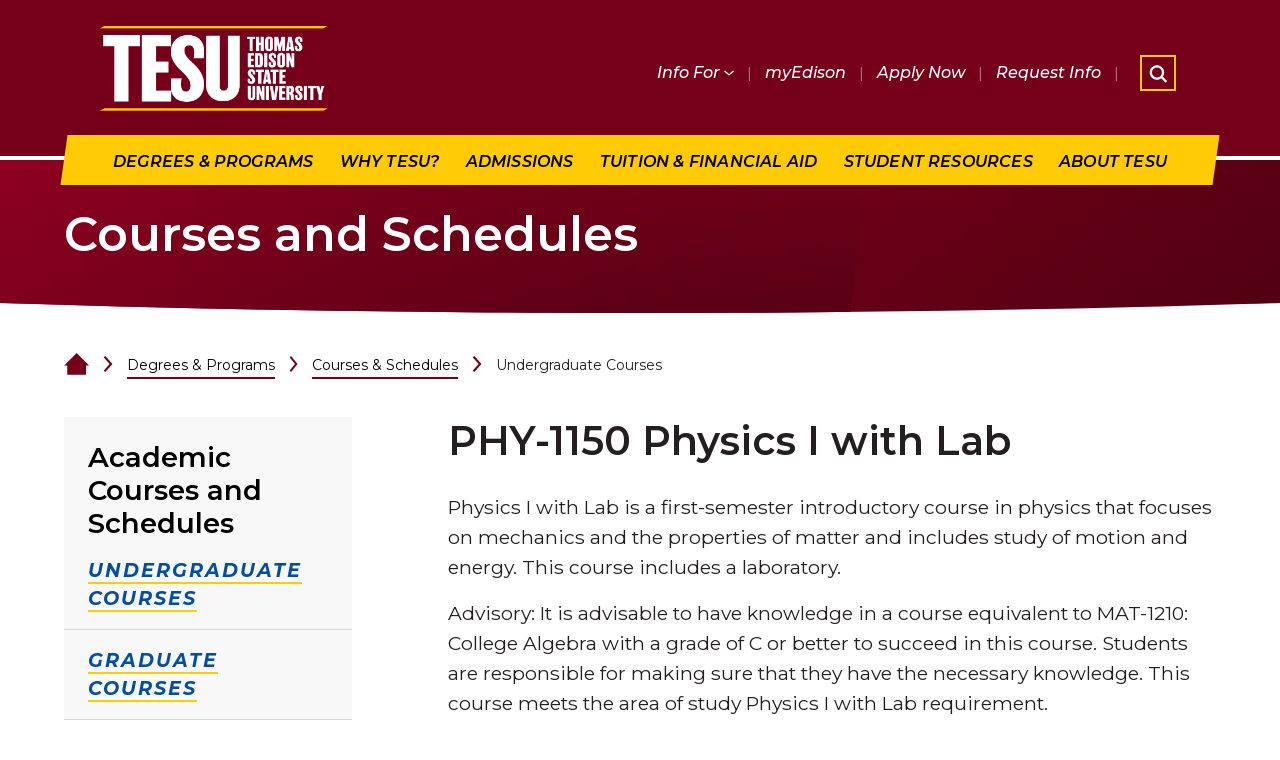

--- FILE ---
content_type: text/html; charset=UTF-8
request_url: https://www2.tesu.edu/course.php?CourseCode=PHY-115&sem=
body_size: 71255
content:
<!DOCTYPE html>
<html xmlns="http://www.w3.org/1999/xhtml" lang="en">



<head>
<meta charset="utf-8"/>
<meta content="IE=edge" http-equiv="X-UA-Compatible"/>
<meta content="width=device-width, initial-scale=1.0" name="viewport"/>
<!-- http://microformats.org/wiki/hcard-cheatsheet -->
<link href="http://microformats.org/profile/hcard" rel="profile"/>

<title>Courses and Schedules | Thomas Edison State University</title>

<link rel="icon" type="image/x-icon" href="https://www.tesu.edu/favicon.ico">

<!-- Google Tag Manager --> 
<script>(function(w,d,s,l,i){w[l]=w[l]||[];w[l].push({'gtm.start':
new Date().getTime(),event:'gtm.js'});var f=d.getElementsByTagName(s)[0],
j=d.createElement(s),dl=l!='dataLayer'?'&l='+l:'';j.async=true;j.src=
'https://www.googletagmanager.com/gtm.js?id='+i+dl;f.parentNode.insertBefore(j,f);
})(window,document,'script','dataLayer','GTM-NHDDH4');</script>
<!-- End Google Tag Manager -->

<link href="https://www.tesu.edu/_common/files/css/main.css" media="all" rel="stylesheet" />
<link href="https://www.tesu.edu/_common/files/css/custom.css" media="all" rel="stylesheet" />

<script src="https://www.tesu.edu/_common/files/js/plugins/modernizr.js" type="text/javascript"></script>


<script type="text/javascript">
    /* TESU PopupWindow Script */
    function openWindow(URL) {
      if (window.newWin) newWin.close()
      if (navigator.userAgent.indexOf("MSIE") != -1) {
        msgWindow=window.open(URL,"event","width=370,height=400,directories=no,status=no,scrollbars=yes,titlebar=no,menubar=no");
        msgWindow.focus();
      } else {
        msgWindow=window.open(URL,"event","width=370,height=400,scrollbars=yes,noresize,titlebar=no,menubar=no");
        if (navigator.userAgent.indexOf("Mozilla/3") != -1 ||
            navigator.userAgent.indexOf("Mozilla/4") != -1 ||
            navigator.userAgent.indexOf("Mozilla/5") != -1) {
          msgWindow.focus();
        }
      }
    }
  </script>

</head>

<body>
		
<!-- Google Tag Manager (noscript) --> 
<noscript><iframe src="https://www.googletagmanager.com/ns.html?id=GTM-NHDDH4"
height="0" width="0" style="display:none;visibility:hidden"></iframe></noscript>
<!-- End Google Tag Manager (noscript) -->




<svg xmlns="http://www.w3.org/2000/svg" aria-hidden="true" style="position: absolute; width: 0; height: 0; overflow: hidden;" version="1.1" xmlns:xlink="http://www.w3.org/1999/xlink">
<defs>
<symbol id="brei-icon-logo-primary" viewBox="0 0 225 84">
<g id="Frame 356">
<path d="M4.35 81.3809L0 83.7109H219.87L224.22 81.3809H4.35Z" fill="#FFCB05" id="Vector"/>
<path d="M4.35 0L0 2.33H219.87L224.22 0H4.35Z" fill="#FFCB05" id="Vector_2"/>
<path d="M39.2099 19.8907H28.0299V74.6007H14.2699V19.8907H3.16992V9.2207H39.2099V19.8907Z" fill="white" id="Vector_3"/>
<path d="M69.9096 74.5907H41.3496V9.2207H69.7396V19.8907H55.0296V35.1207H67.4996V45.9607H55.0296V63.8507H69.9096V74.6007V74.5907Z" fill="white" id="Vector_4"/>
<path d="M137.661 57.9906C137.661 68.1306 131.041 74.3306 121.321 74.3306C111.601 74.3306 104.561 68.2106 104.561 58.0706V9.64062H117.881V59.6706C117.881 62.8506 119.811 63.9406 122.151 63.9406C124.491 63.9406 126.001 62.3506 126.001 59.5806V9.64062H137.651V57.9906H137.661Z" fill="white" id="Vector_5"/>
<g id="Group">
<path d="M152.811 13.02H150.431V24.68H147.501V13.02H145.141V10.75H152.821V13.02H152.811Z" fill="white" id="Vector_6"/>
<path d="M161.421 24.6702H158.511V18.6202H156.751V24.6702H153.841V10.7402H156.751V16.3302H158.511V10.7402H161.421V24.6702Z" fill="white" id="Vector_7"/>
<path d="M170.381 21.21C170.381 23.83 168.641 24.89 166.681 24.89C164.721 24.89 162.921 23.83 162.921 21.21V14.26C162.921 11.53 164.701 10.5 166.681 10.5C168.661 10.5 170.381 11.49 170.381 14.26V21.21ZM167.451 13.6C167.451 13.03 167.121 12.7 166.661 12.7C166.171 12.7 165.851 13.01 165.851 13.6V21.85C165.851 22.44 166.181 22.75 166.671 22.75C167.161 22.75 167.441 22.46 167.441 21.87V13.6H167.451Z" fill="white" id="Vector_8"/>
<path d="M182.461 24.6702H179.551V17.0802H179.461L177.941 24.6702H176.111L174.551 17.1402H174.441V24.6702H171.891V10.7402H175.591L177.111 18.7702H177.201L178.851 10.7402H182.461V24.6702Z" fill="white" id="Vector_9"/>
<path d="M191.361 24.6702H188.391L188.171 22.9302H186.061L185.861 24.6702H183.371L185.681 10.7402H189.021L191.371 24.6702H191.361ZM187.841 20.6602L187.141 14.5802H187.031L186.301 20.6602H187.841Z" fill="white" id="Vector_10"/>
<path d="M199.34 21.2798C199.34 23.4798 197.76 24.8898 195.66 24.8898C193.42 24.8898 192.2 23.6598 192.2 21.4298C192.2 20.6598 192.26 20.1098 192.33 19.7398L194.51 19.8898C194.46 20.1698 194.42 20.6198 194.42 21.2298C194.42 22.3798 194.86 22.7098 195.48 22.7098C196.1 22.7098 196.45 22.1998 196.45 21.5598V21.3598C196.45 20.3498 195.97 19.6598 194.51 18.2398C193.04 16.8498 192.24 15.6698 192.24 14.1198V13.9898C192.24 12.2498 193.54 10.5098 195.89 10.5098C198.24 10.5098 199.39 12.0698 199.39 13.9698C199.39 14.5398 199.35 15.1198 199.28 15.6398L197.14 15.4898C197.19 15.1798 197.25 14.6698 197.25 14.1698C197.25 12.9798 196.77 12.6998 196.13 12.6998C195.49 12.6998 195.14 13.0698 195.14 13.7398V13.8298C195.14 14.5998 195.54 15.2598 196.77 16.3598C198.29 17.7198 199.35 19.2398 199.35 21.0298V21.2698L199.34 21.2798Z" fill="white" id="Vector_11"/>
<path d="M151.801 40.8109H145.721V26.8809H151.771V29.1509H148.641V32.3909H151.301V34.7009H148.641V38.5109H151.811V40.8009L151.801 40.8109Z" fill="white" id="Vector_12"/>
<path d="M160.38 37.4409C160.38 39.7509 159.04 40.8109 156.77 40.8109H152.94V26.8809H156.7C159.12 26.8809 160.38 28.1109 160.38 30.5609V37.4309V37.4409ZM157.47 30.4909C157.47 29.5009 157.21 29.1509 156.39 29.1509H155.86V38.5309H156.39C157.1 38.5309 157.47 38.2409 157.47 37.5009V30.4809V30.4909Z" fill="white" id="Vector_13"/>
<path d="M164.791 40.8109H161.881V26.8809H164.791V40.8109Z" fill="white" id="Vector_14"/>
<path d="M173.46 37.4204C173.46 39.6204 171.88 41.0304 169.78 41.0304C167.54 41.0304 166.32 39.8004 166.32 37.5704C166.32 36.8004 166.38 36.2504 166.45 35.8804L168.63 36.0304C168.58 36.3004 168.54 36.7604 168.54 37.3704C168.54 38.5204 168.98 38.8504 169.6 38.8504C170.22 38.8504 170.57 38.3404 170.57 37.7004V37.5004C170.57 36.4904 170.09 35.8004 168.63 34.3804C167.16 32.9904 166.36 31.8104 166.36 30.2604V30.1304C166.36 28.3904 167.66 26.6504 170.01 26.6504C172.36 26.6504 173.51 28.2104 173.51 30.1104C173.51 30.6804 173.47 31.2604 173.4 31.7804L171.26 31.6304C171.31 31.3204 171.37 30.8104 171.37 30.3104C171.37 29.1204 170.89 28.8404 170.25 28.8404C169.61 28.8404 169.26 29.2104 169.26 29.8804V29.9704C169.26 30.7404 169.66 31.4004 170.89 32.5004C172.41 33.8604 173.47 35.3804 173.47 37.1704V37.4104L173.46 37.4204Z" fill="white" id="Vector_15"/>
<path d="M182.311 37.3506C182.311 39.9706 180.571 41.0306 178.611 41.0306C176.651 41.0306 174.851 39.9706 174.851 37.3506V30.4006C174.851 27.6706 176.631 26.6406 178.611 26.6406C180.591 26.6406 182.311 27.6306 182.311 30.4006V37.3506ZM179.381 29.7406C179.381 29.1706 179.051 28.8406 178.591 28.8406C178.101 28.8406 177.781 29.1506 177.781 29.7406V37.9906C177.781 38.5806 178.111 38.8906 178.601 38.8906C179.091 38.8906 179.371 38.6006 179.371 38.0106V29.7406H179.381Z" fill="white" id="Vector_16"/>
<path d="M191.421 40.8109H188.871L186.511 33.3009H186.381V40.8109H183.811V26.8809H186.631L188.741 33.3709H188.871V26.8809H191.421V40.8109Z" fill="white" id="Vector_17"/>
<path d="M152.771 53.5493C152.771 55.7493 151.191 57.1593 149.091 57.1593C146.851 57.1593 145.631 55.9293 145.631 53.6993C145.631 52.9293 145.691 52.3793 145.761 52.0093L147.941 52.1593C147.891 52.4293 147.851 52.8893 147.851 53.4993C147.851 54.6493 148.291 54.9793 148.911 54.9793C149.531 54.9793 149.881 54.4693 149.881 53.8293V53.6293C149.881 52.6193 149.401 51.9293 147.941 50.5093C146.471 49.1193 145.671 47.9393 145.671 46.3893V46.2593C145.671 44.5193 146.971 42.7793 149.321 42.7793C151.671 42.7793 152.821 44.3393 152.821 46.2393C152.821 46.8093 152.781 47.3893 152.711 47.9093L150.571 47.7593C150.621 47.4493 150.681 46.9393 150.681 46.4393C150.681 45.2493 150.201 44.9693 149.561 44.9693C148.921 44.9693 148.571 45.3393 148.571 46.0093V46.0993C148.571 46.8693 148.971 47.5293 150.201 48.6293C151.721 49.9893 152.781 51.5093 152.781 53.2993V53.5393L152.771 53.5493Z" fill="white" id="Vector_18"/>
<path d="M161.371 45.2895H158.991V56.9495H156.061V45.2895H153.701V43.0195H161.381V45.2895H161.371Z" fill="white" id="Vector_19"/>
<path d="M168.77 56.9398H165.8L165.58 55.1998H163.47L163.27 56.9398H160.78L163.09 43.0098H166.43L168.78 56.9398H168.77ZM165.25 52.9298L164.55 46.8498H164.44L163.71 52.9298H165.25Z" fill="white" id="Vector_20"/>
<path d="M175.86 45.2895H173.48V56.9495H170.55V45.2895H168.19V43.0195H175.87V45.2895H175.86Z" fill="white" id="Vector_21"/>
<path d="M182.971 56.9398H176.891V43.0098H182.941V45.2798H179.811V48.5198H182.471V50.8298H179.811V54.6398H182.981V56.9298L182.971 56.9398Z" fill="white" id="Vector_22"/>
<path d="M152.881 69.7304C152.881 71.9504 151.431 73.3004 149.311 73.3004C147.191 73.3004 145.641 71.9604 145.641 69.7404V59.1504H148.551V70.0904C148.551 70.7904 148.971 71.0204 149.491 71.0204C150.011 71.0204 150.331 70.6704 150.331 70.0704V59.1504H152.881V69.7204V69.7304Z" fill="white" id="Vector_23"/>
<path d="M162.03 73.0804H159.48L157.12 65.5704H156.99V73.0804H154.42V59.1504H157.24L159.35 65.6404H159.48V59.1504H162.03V73.0804Z" fill="white" id="Vector_24"/>
<path d="M166.551 73.0804H163.641V59.1504H166.551V73.0804Z" fill="white" id="Vector_25"/>
<path d="M175.68 59.1504L173.54 73.0804H169.73L167.48 59.1504H170.34L171.75 69.9304H171.86L172.98 59.1504H175.69H175.68Z" fill="white" id="Vector_26"/>
<path d="M182.681 73.0804H176.601V59.1504H182.651V61.4204H179.521V64.6604H182.181V66.9704H179.521V70.7804H182.691V73.0704L182.681 73.0804Z" fill="white" id="Vector_27"/>
<path d="M188.45 73.0804C188.34 72.9304 188.27 72.6604 188.25 72.3104C188.21 71.0604 188.19 70.5504 188.16 69.7104C188.09 68.1704 187.79 67.6404 187.12 67.6404H186.73V73.0804H183.82V59.1504H187.89C189.98 59.1504 191.19 60.4104 191.19 62.7104C191.19 64.6704 190.71 65.8804 189.16 66.3904V66.4404C190.68 66.7704 190.99 67.7404 190.99 69.5604V70.6004C190.99 71.9004 191.1 72.6504 191.26 73.0704H188.46L188.45 73.0804ZM187.31 61.4204H186.72V65.3204H187.27C188.02 65.3204 188.31 64.7504 188.31 63.1904C188.31 61.7804 187.91 61.4104 187.3 61.4104L187.31 61.4204Z" fill="white" id="Vector_28"/>
<path d="M199.54 69.6902C199.54 71.8902 197.96 73.3002 195.86 73.3002C193.62 73.3002 192.4 72.0702 192.4 69.8402C192.4 69.0702 192.46 68.5202 192.53 68.1502L194.71 68.3002C194.66 68.5802 194.62 69.0302 194.62 69.6402C194.62 70.7902 195.06 71.1202 195.68 71.1202C196.3 71.1202 196.65 70.6102 196.65 69.9602V69.7602C196.65 68.7502 196.17 68.0602 194.71 66.6402C193.24 65.2502 192.44 64.0702 192.44 62.5202V62.3902C192.44 60.6502 193.74 58.9102 196.09 58.9102C198.44 58.9102 199.59 60.4702 199.59 62.3702C199.59 62.9402 199.55 63.5202 199.48 64.0402L197.34 63.8902C197.39 63.5802 197.45 63.0702 197.45 62.5702C197.45 61.3802 196.97 61.1002 196.33 61.1002C195.69 61.1002 195.34 61.4702 195.34 62.1402V62.2302C195.34 63.0002 195.74 63.6602 196.97 64.7602C198.49 66.1202 199.55 67.6402 199.55 69.4302V69.6702L199.54 69.6902Z" fill="white" id="Vector_29"/>
<path d="M203.951 73.0804H201.041V59.1504H203.951V73.0804Z" fill="white" id="Vector_30"/>
<path d="M212.66 61.4204H210.28V73.0804H207.35V61.4204H204.99V59.1504H212.67V61.4204H212.66Z" fill="white" id="Vector_31"/>
<path d="M220.941 59.1504L218.411 67.6904V73.0804H215.481V67.6704L212.971 59.1504H216.091L217.101 64.3904H217.211L218.271 59.1504H220.951H220.941Z" fill="white" id="Vector_32"/>
</g>
<path d="M90.6498 35.8298C85.0398 30.7998 83.1898 27.7798 83.1898 24.2698V23.8498C83.1898 20.7498 84.7798 19.0698 87.7098 19.0698C90.6398 19.0698 92.8198 20.3298 92.8198 25.7698C92.8198 28.0298 92.5698 30.3698 92.3198 31.7998H102.21C102.48 29.6198 102.62 27.1998 102.62 24.8498C102.62 16.1298 97.5098 9.00977 86.6098 9.00977C75.7098 9.00977 69.9298 16.9698 69.9298 24.9298V25.5198C69.9298 32.6398 73.6198 38.0098 80.3198 44.3698C87.0198 50.8198 89.1998 54.0098 89.1998 58.6198V59.5398C89.1998 62.4698 87.5198 64.8198 84.7598 64.8198C81.9998 64.8198 79.8998 63.3098 79.8998 58.0298C79.8998 55.2598 80.0698 53.1698 80.3198 51.9098L80.0798 51.8898H70.2298C69.9598 53.5398 69.7598 55.8598 69.7598 58.9498C69.7598 69.1698 75.3698 74.7898 85.5998 74.7898C95.2398 74.7898 102.44 68.3398 102.44 58.2798V57.1898C102.44 48.9798 97.5798 42.0198 90.6198 35.8198L90.6498 35.8298Z" fill="white" id="Vector_33"/>
</g>
</symbol>



<symbol id="brei-icon-facebook" viewBox="0 0 17 32">
<path d="M10.934 32v-14h4.531l0.846-5.813h-5.376v-3.75c0-0.875 0.252-1.615 0.755-2.219s1.319-0.906 2.447-0.906v0h2.416v-4.938l-0.604-0.063c-0.403-0.083-0.967-0.156-1.691-0.219s-1.41-0.094-2.054-0.094c-1.45 0-2.728 0.302-3.836 0.906s-1.963 1.49-2.567 2.656c-0.604 1.167-0.906 2.583-0.906 4.25v0 4.375h-4.893v5.813h4.893v14h6.041z"/>
</symbol>
<symbol id="brei-icon-instagram" viewBox="0 0 32 32">
<path d="M16.399 32c2.885-0.004 4.943-0.051 6.173-0.143 2.905-0.095 5.155-0.941 6.75-2.536s2.464-3.845 2.607-6.75c0.048-1.286 0.071-3.476 0.071-6.571s-0.024-5.286-0.071-6.571c-0.143-2.905-1.012-5.155-2.607-6.75s-3.845-2.464-6.75-2.607c-1.286-0.048-3.476-0.071-6.571-0.071s-5.286 0.024-6.571 0.071c-2.905 0.143-5.143 1.024-6.714 2.643-1.571 1.571-2.429 3.786-2.571 6.643-0.095 1.333-0.143 3.548-0.143 6.643l0 0.399c0.004 2.885 0.051 4.943 0.143 6.173 0 0.952 0.083 1.786 0.25 2.5s0.44 1.452 0.821 2.214c0.381 0.762 0.881 1.428 1.5 2 1.571 1.571 3.81 2.429 6.714 2.571 1.286 0.095 3.476 0.143 6.571 0.143l0.399-0zM19.786 29.143h-7.607c-0.5 0-1.167-0.024-2-0.071s-1.548-0.119-2.143-0.214c-0.595-0.095-1.083-0.214-1.464-0.357-1.429-0.571-2.452-1.595-3.071-3.071-0.095-0.333-0.19-0.762-0.286-1.286s-0.167-1.036-0.214-1.536c-0.048-0.5-0.083-1.107-0.107-1.821s-0.036-1.298-0.036-1.75v-6.857c0-0.5 0.024-1.167 0.071-2s0.119-1.548 0.214-2.143c0.095-0.595 0.214-1.083 0.357-1.464 0.571-1.476 1.595-2.5 3.071-3.071 0.381-0.143 0.869-0.262 1.464-0.357s1.31-0.167 2.143-0.214c0.833-0.048 1.512-0.071 2.036-0.071h7.607c0.5 0 1.167 0.024 2 0.071s1.548 0.119 2.143 0.214 1.083 0.214 1.464 0.357c1.476 0.571 2.5 1.595 3.071 3.071 0.143 0.381 0.262 0.869 0.357 1.464s0.167 1.31 0.214 2.143c0.048 0.833 0.071 1.512 0.071 2.036v7.571c0 0.524-0.024 1.202-0.071 2.036s-0.119 1.548-0.214 2.143-0.214 1.083-0.357 1.464c-0.571 1.428-1.595 2.452-3.071 3.071-0.381 0.143-0.869 0.262-1.464 0.357s-1.31 0.167-2.143 0.214c-0.833 0.048-1.512 0.071-2.036 0.071zM25.893 8.786c0.357-0.381 0.536-0.833 0.536-1.357s-0.19-0.952-0.571-1.286c-0.333-0.381-0.762-0.571-1.286-0.571s-0.976 0.179-1.357 0.536c-0.381 0.357-0.572 0.798-0.572 1.321s0.19 0.976 0.572 1.357c0.381 0.381 0.833 0.571 1.357 0.571s0.964-0.19 1.321-0.571zM16 24.214c-2.286 0-4.226-0.798-5.821-2.393s-2.393-3.536-2.393-5.821c0-2.286 0.786-4.214 2.357-5.786 1.619-1.619 3.571-2.429 5.857-2.429s4.226 0.798 5.821 2.393c1.595 1.595 2.393 3.536 2.393 5.821s-0.798 4.226-2.393 5.821c-1.595 1.595-3.536 2.393-5.821 2.393zM12.214 19.786c1.048 1.048 2.309 1.571 3.786 1.571s2.738-0.524 3.786-1.571c1.048-1.048 1.571-2.309 1.571-3.786s-0.524-2.738-1.571-3.786c-1.048-1.048-2.309-1.571-3.786-1.571s-2.738 0.524-3.786 1.571c-1.048 1.048-1.571 2.309-1.571 3.786s0.524 2.738 1.571 3.786z"/>
</symbol>
<symbol id="brei-icon-linkedin" viewBox="0 0 31 32">
<path d="M0 31.448h6.51v-22.179h-6.51v22.179z"/>
<path d="M22.399 9.269c-4.524 0-5.297 1.655-5.628 3.2v-3.2h-6.51v22.179h6.51v-12.69c0-2.096 1.104-3.2 3.2-3.2s3.31 1.104 3.31 3.2v12.69h6.51v-11.035c0-6.4-0.883-11.145-7.393-11.145z"/>
<path d="M3.31 1.103c1.828 0 3.31 1.432 3.31 3.2 0 1.767-1.482 3.2-3.31 3.2s-3.31-1.433-3.31-3.2c0-1.768 1.482-3.2 3.31-3.2z"/>
</symbol>
<symbol id="brei-icon-snapchat" viewBox="0 0 35 32">
<path d="M33.962 25.086c-0.346 0.808-1.811 1.402-4.478 1.816-0.137 0.185-0.251 0.976-0.433 1.593-0.108 0.37-0.374 0.59-0.806 0.59l-0.020-0c-0.625 0-1.277-0.288-2.583-0.288-1.763 0-2.371 0.402-3.74 1.369-1.452 1.026-2.844 1.912-4.921 1.822-2.104 0.155-3.858-1.124-4.845-1.822-1.377-0.974-1.983-1.368-3.739-1.368-1.254 0-2.043 0.314-2.583 0.314-0.537 0-0.745-0.327-0.826-0.601-0.18-0.611-0.293-1.414-0.434-1.604-1.375-0.213-4.475-0.754-4.554-2.137-0.020-0.36 0.234-0.677 0.59-0.736 4.626-0.762 6.71-5.511 6.796-5.713 0.005-0.012 0.010-0.023 0.016-0.034 0.247-0.501 0.302-0.921 0.164-1.247-0.336-0.791-1.787-1.075-2.397-1.316-1.577-0.623-1.796-1.338-1.703-1.828 0.162-0.853 1.444-1.379 2.194-1.027 0.593 0.278 1.12 0.419 1.565 0.419 0.334 0 0.546-0.080 0.662-0.144-0.136-2.389-0.472-5.803 0.378-7.71 2.245-5.034 7.004-5.425 8.408-5.425 0.063 0 0.608-0.006 0.672-0.006 3.467 0 6.798 1.78 8.425 5.428 0.85 1.905 0.515 5.305 0.379 7.712 0.105 0.058 0.29 0.129 0.572 0.142 0.425-0.019 0.918-0.159 1.467-0.416 0.404-0.189 0.958-0.164 1.362 0.004l0.002 0.001c0.63 0.225 1.026 0.679 1.036 1.188 0.012 0.648-0.567 1.208-1.72 1.663-0.141 0.056-0.312 0.11-0.494 0.168-0.651 0.206-1.635 0.519-1.902 1.148-0.138 0.326-0.083 0.745 0.164 1.246 0.006 0.011 0.011 0.023 0.016 0.034 0.087 0.201 2.168 4.95 6.796 5.713 0.427 0.070 0.742 0.524 0.514 1.054z"/>
</symbol>
<symbol id="brei-icon-twitter" viewBox="0 0 40 32">
<path d="M18.625 13.543l11.651-13.543h-2.761l-10.116 11.759-8.080-11.759h-9.319l12.218 17.782-12.218 14.202h2.761l10.683-12.418 8.533 12.418h9.319l-12.671-18.441zM14.844 17.938l-11.088-15.86h4.241l19.52 27.921h-4.241l-8.432-12.061z"/>
</symbol>
<symbol id="brei-icon-youtube" viewBox="0 0 45 32">
<path d="M39.191 0.957c1.893 0.527 3.384 2.079 3.89 4.050 0.919 3.572 0.919 11.025 0.919 11.025s0 7.453-0.919 11.025c-0.506 1.971-1.997 3.458-3.89 3.985-3.431 0.957-17.191 0.957-17.191 0.957s-13.759 0-17.191-0.957c-1.893-0.527-3.384-2.014-3.89-3.985-0.919-3.572-0.919-11.025-0.919-11.025s0-7.453 0.919-11.025c0.506-1.971 1.997-3.523 3.89-4.050 3.431-0.957 17.191-0.957 17.191-0.957s13.759 0 17.191 0.957zM18 10v12l12-6-12-6z"/>
</symbol>

<symbol id="brei-icon-arrow" viewBox="0 0 38 32">
<path d="M24.061 0l-3.201 2.702 9.734 11.205h-29.334v4.185h29.334l-9.734 11.204 3.201 2.704 12.714-14.648 1.192-1.352-1.192-1.351-12.714-14.648z"/>
</symbol>
<symbol id="brei-icon-building" viewBox="0 0 22 32">
<path d="M0.939 0v32h12.886v-3.755h2.683v3.755h5.137l-0-32h-20.706zM2.378 1.435h17.828l-0 29.137h-2.266v-3.758h-5.553v3.758h-10.009v-29.137zM12.388 3.247h5.553v4.818l0 0.716h-5.553v-5.534zM13.826 7.346h2.683v-2.667h-2.683v2.667zM4.638 3.247h5.554v4.821l-0 0.713h-5.554v-5.534zM6.071 7.349h2.688v-2.67h-2.688v2.67zM12.388 11.463h5.553l0 4.818v0.713h-5.553v-5.531zM13.826 15.562h2.683v-2.668h-2.683v2.668zM4.638 11.463h5.554v4.818l-0 0.713h-5.554v-5.531zM6.077 15.562h2.683v-2.668h-2.683v2.668zM12.388 19.679h5.553v4.821l0 0.71h-5.553v-5.531zM13.826 23.781h2.683v-2.671h-2.683v2.671zM4.638 19.679h5.554v4.821l-0 0.71h-5.554v-5.531zM6.077 23.781h2.683v-2.671h-2.683v2.671z"/>
</symbol>
<symbol id="brei-icon-calendar" viewBox="0 0 36 32">
<path d="M24.864 0v4.324h-12.149v-4.324h-6.299v4.324h-5.399v27.676h35.097v-27.676h-4.95l0-4.324h-6.3zM26.664 7.783v-6.054h2.7v6.054h-2.7zM8.215 7.783v-6.054h2.7v6.054h-2.7zM31.163 9.513v-3.46h3.15v24.216h-31.497v-24.216h3.6v3.46h6.299v-3.46h12.149v3.46h6.299z"/>
<path d="M6.866 12.973h4.5v4.324h-4.5v-4.324zM5.067 19.027h8.099v-7.784h-8.099v7.784z"/>
<path d="M16.314 17.297v-4.324h4.5v4.324h-4.5zM14.514 19.027h8.099l-0-7.784h-8.099l0 7.784z"/>
<path d="M25.764 17.297v-4.324h4.5v4.324h-4.5zM23.964 19.027h8.099v-7.784h-8.099v7.784z"/>
<path d="M6.866 22.054h4.5v4.324h-4.5v-4.324zM5.067 28.108h8.099v-7.784h-8.099v7.784z"/>
<path d="M16.314 26.379v-4.324h4.5v4.324h-4.5zM14.514 28.108h8.099l-0-7.784h-8.099l0 7.784z"/>
<path d="M25.764 26.379v-4.324h4.5v4.324h-4.5zM23.964 28.108h8.099v-7.784h-8.099v7.784z"/>
</symbol>
<symbol id="brei-icon-check" viewBox="0 0 44 32">
<path d="M39.793 0l-23.941 23.941-10.229-10.411-3.965 3.965 14.215 14.366 27.891-27.89-3.97-3.97z"/>
</symbol>
<symbol id="brei-icon-chevron" viewBox="0 0 19 32">
<path d="M16.894 14.644l-12.468-14.644-3.166 2.713 11.316 13.287-11.316 13.287 3.166 2.713 13.621-16-1.153-1.356z"/>
</symbol>
<symbol id="brei-icon-close" viewBox="0 0 32 32">
<path d="M0 27.153l27.153-27.153 3.394 3.394-27.153 27.153-3.394-3.394z"/>
<path d="M3.394 0l27.153 27.153-3.394 3.394-27.153-27.153 3.394-3.394z"/>
</symbol>
<symbol id="brei-icon-external" viewBox="0 0 32 32">
<path d="M19.782 0v3.491h6.284l-17.105 17.105 2.444 2.444 17.105-17.105v6.284h3.491v-12.218h-12.218z"/>
<path d="M0 0v32h32v-16h-3.556v12.444h-24.889v-24.889h12.444v-3.556h-16z"/>
</symbol>

<symbol id="brei-icon-window" viewBox="0 0 43 32">
<path d="M0 0h42.971v32h-42.971v-32z" fill="none"/>
<path d="M-708.571-37534.171h2369.829v53355.886h-2369.829v-53355.886z" fill="none"/>
<path d="M-12.8-37531.429h83.2v63254.857h-83.2v-63254.857z" fill="none" opacity="0.05"/>
<path d="M-306.286-509.257h375.771v569.6h-375.771v-569.6z" fill="none"/>
<path d="M1.371 5.943h20.114v20.114h-20.114v-20.114z" fill="none" stroke-linecap="butt" stroke-linejoin="miter" stroke-miterlimit="4" stroke-width="2.7429"/>
<path d="M30.663 3.685l-0.895-1.057-4.308 3.725 5.752 6.781h-18.868v5.732h18.868l-5.752 6.78 4.308 3.726 9.759-11.516 1.598-1.856-1.598-1.856-8.863-10.459z" fill="#0072ce" stroke="none" stroke-linecap="butt" stroke-linejoin="miter" stroke-miterlimit="4" stroke-width="2.7429"/>
</symbol>

<symbol id="brei-icon-home" viewBox="0 0 36 32">
<path d="M18.182 0l-18.182 18.182h4.545v13.636h27.273v-13.636h4.545c-6.061-6.061-12.121-12.121-18.182-18.182z"/>
</symbol>
<symbol id="brei-icon-location-pin" viewBox="0 0 23 32">
<path d="M11.294 1.654c5.325 0 9.681 4.466 9.681 9.924 0 8.891-7.664 16.168-9.681 17.947-2.017-1.778-9.681-9.056-9.681-17.947 0-5.459 4.356-9.924 9.681-9.924zM5.405 25.638c2.662 3.432 5.284 5.541 5.405 5.624 0.161 0.124 0.323 0.165 0.484 0.165s0.363-0.041 0.484-0.165c0.121-0.083 2.743-2.15 5.405-5.624 3.55-4.631 5.406-9.47 5.406-14.060 0-6.368-5.082-11.578-11.294-11.578s-11.294 5.21-11.294 11.578c0 4.59 1.855 9.428 5.405 14.060z"/>
<path d="M11.295 6.777c2.505 0 4.518 2.012 4.518 4.518s-2.013 4.518-4.518 4.518c-2.505 0-4.518-2.012-4.518-4.518s2.012-4.518 4.518-4.518zM11.295 17.455c3.409 0 6.16-2.752 6.16-6.16s-2.752-6.16-6.16-6.16-6.16 2.752-6.16 6.16c0 3.409 2.752 6.16 6.16 6.16z"/>
</symbol>
<symbol id="brei-icon-mail" viewBox="0 0 54 32">
<path d="M1.452 32h52.364v-32h-52.364v32zM6.276 2.498h42.716l-21.358 17.204-21.358-17.204zM3.991 3.885l13.54 10.907-13.54 12.996v-23.903zM37.736 14.792l13.54-10.906v23.903l-13.54-12.997zM19.507 16.384l8.126 6.546 8.126-6.545 13.668 13.119h-43.588l13.668-13.12z"/>
</symbol>
<symbol id="brei-icon-menu" viewBox="0 0 40 32">
<path d="M0 0h40v5.333h-40v-5.333z"/>
<path d="M0 13.333h40v5.333h-40v-5.333z"/>
<path d="M0 26.667h40v5.333h-40v-5.333z"/>
</symbol>
<symbol id="brei-icon-pause" viewBox="0 0 26 32">
<path d="M1.086 0h9.931v32h-9.931v-32z"/>
<path d="M16.535 0h9.931v32h-9.931v-32z"/>
</symbol>
<symbol id="brei-icon-phone" viewBox="0 0 30 32">
<path d="M3.135 5.001c-0.873 4.258 1.646 10.948 6.114 16.287 4.368 5.238 10.348 8.887 14.547 8.887h0.302c0.47-0.135 2.117-1.487 3.528-2.906l0.067-0.068c0.235-0.203 0.302-0.541 0.134-0.777l-6.652-3.954c-0.235-0.135-0.538-0.203-0.806-0.203-0.168 0-0.437 0.034-0.638 0.237l-1.814 1.521-0.269 0.034c-0.168 0.034-0.37 0.034-0.538 0.034-2.016 0-3.057-1.419-4.267-3.041-0.37-0.507-0.806-1.081-1.31-1.656-0.47-0.575-0.941-1.081-1.378-1.555-1.579-1.723-2.822-3.075-2.217-5.271 0.101-0.27 0.101-0.27 1.982-1.859 0.37-0.338 0.47-0.845 0.235-1.453l-2.688-7.265c-0.101-0.101-0.235-0.135-0.403-0.135-0.101 0-0.269 0.034-0.403 0.135l-0.067 0.068c-1.646 1.115-3.259 2.5-3.46 2.94zM23.797 32c-3.964 0-10.448-2.94-15.925-9.529-4.905-5.846-7.526-13.043-6.518-17.875 0.235-1.115 2.385-2.805 4.2-4.055 0.437-0.338 0.974-0.541 1.546-0.541 0.739 0 1.411 0.338 1.881 0.878l0.067 0.135 2.822 7.637c0.47 1.351 0.168 2.602-0.773 3.48-0.538 0.473-1.142 0.946-1.444 1.216-0.168 1.014 0.437 1.757 1.848 3.278 0.437 0.473 0.907 1.014 1.411 1.588 0.538 0.642 0.974 1.216 1.344 1.757 1.21 1.622 1.747 2.332 2.856 2.298l1.378-1.149c0.504-0.439 1.142-0.642 1.814-0.642 0.571 0 1.142 0.169 1.713 0.439l6.988 4.122 0.101 0.135c0.907 0.98 0.773 2.535-0.235 3.413-1.243 1.25-3.494 3.345-4.67 3.413h-0.403z"/>
</symbol>
<symbol id="brei-icon-play" viewBox="0 0 22 32">
<path d="M0.851 0v31.731l20.757-15.866-20.757-15.866z"/>
</symbol>
<symbol id="brei-icon-plus" viewBox="0 0 32 32">
<path d="M0 14h32v4h-32v-4z"/>
<path d="M18 0v32h-4v-32h4z"/>
</symbol>
<symbol id="brei-icon-minus" viewBox="0 0 32 32">
<path d="M0 13.952h32v4.096h-32z"/>
</symbol>
<symbol id="brei-icon-profile" viewBox="0 0 31 32">
<path d="M16.028 2.466c3.748 0 6.797 3.036 6.797 6.767s-3.049 6.704-6.797 6.704c-3.748 0-6.797-3.036-6.797-6.767s3.049-6.704 6.797-6.704zM16.028 18.403c5.082 0 9.211-4.111 9.211-9.17s-4.129-9.233-9.211-9.233c-5.082 0-9.211 4.111-9.211 9.17s4.129 9.233 9.211 9.233z"/>
<path d="M23.398 17.897c-0.699 0.633-1.525 1.138-2.414 1.518 3.938 1.771 6.797 5.502 7.242 9.992h-24.456c0.445-4.427 3.303-8.222 7.242-9.992-0.889-0.443-1.652-0.949-2.414-1.518-4.383 2.53-7.369 7.273-7.369 12.712v1.201h29.537v-1.201c0.064-5.376-2.921-10.119-7.367-12.712z"/>
</symbol>
<symbol id="brei-icon-quote-org" viewBox="0 0 88 62">
<path d="M26 0H88L62 62H0L26 0Z" fill="url(#paint0_linear_645_3506)"/>
<path d="M42.152 17.2279L42.4528 17.6273L42.8791 17.3062L42.531 16.9017L42.152 17.2279ZM34.2403 25.178L34.6643 25.4431L34.2403 25.178ZM39.3739 14L39.7528 13.6738L39.4522 13.3246L39.0796 13.5957L39.3739 14ZM32.4889 19.5591L32.8285 19.9261L32.4889 19.5591ZM28.0801 24.5802L27.6638 24.3033L28.0801 24.5802ZM25.7247 29.6014L26.206 29.7371L25.7247 29.6014ZM39.555 44.3659L39.8915 44.7358L39.555 44.3659ZM40.0382 34.3834L40.4016 34.0399V34.0399L40.0382 34.3834ZM31.885 33.4868H31.385V34.3767L32.1451 33.9138L31.885 33.4868ZM62.1621 17.2279L62.4629 17.6273L62.8893 17.3062L62.5411 16.9017L62.1621 17.2279ZM59.384 14L59.763 13.6738L59.4624 13.3246L59.0898 13.5957L59.384 14ZM52.499 19.5591L52.8386 19.9261L52.499 19.5591ZM48.0903 24.5802L47.674 24.3033V24.3033L48.0903 24.5802ZM45.7349 29.6014L46.2161 29.7371V29.737L45.7349 29.6014ZM59.5652 44.3659L59.9016 44.7358L59.5652 44.3659ZM60.0483 34.3834L59.685 34.7268L59.685 34.7268L60.0483 34.3834ZM51.8951 33.4868H51.3951V34.3767L52.1552 33.9138L51.8951 33.4868ZM41.8512 16.8285C38.1227 19.6363 35.4322 22.3295 33.8164 24.9128L34.6643 25.4431C36.189 23.0054 38.773 20.3984 42.4528 17.6273L41.8512 16.8285ZM38.9949 14.3262L41.773 17.554L42.531 16.9017L39.7528 13.6738L38.9949 14.3262ZM32.8285 19.9261C34.6623 18.2295 36.9411 16.3889 39.6681 14.4043L39.0796 13.5957C36.3309 15.5961 34.0197 17.4616 32.1493 19.1921L32.8285 19.9261ZM28.4964 24.8572C29.5564 23.2641 30.9976 21.62 32.8285 19.9261L32.1493 19.1921C30.276 20.9253 28.778 22.6287 27.6638 24.3033L28.4964 24.8572ZM26.206 29.7371C26.6736 28.0785 27.4352 26.4521 28.4964 24.8572L27.6638 24.3033C26.5508 25.9761 25.7422 27.6971 25.2435 29.4657L26.206 29.7371ZM25.5 35.1605C25.5 33.2085 25.7366 31.4016 26.206 29.7371L25.2435 29.4657C24.7465 31.2283 24.5 33.1275 24.5 35.1605H25.5ZM33.576 45.8982C30.8361 45.8982 28.8558 45.0077 27.5415 43.2855C26.2077 41.5377 25.5 38.8569 25.5 35.1605H24.5C24.5 38.9558 25.2216 41.894 26.7465 43.8921C28.2909 45.9158 30.5986 46.8982 33.576 46.8982V45.8982ZM39.2186 43.996C37.8416 45.2483 35.979 45.8982 33.576 45.8982V46.8982C36.1656 46.8982 38.289 46.1932 39.8915 44.7358L39.2186 43.996ZM41.2896 39.1056C41.2896 41.1276 40.5964 42.7429 39.2186 43.996L39.8915 44.7358C41.4932 43.279 42.2896 41.3875 42.2896 39.1056H41.2896ZM39.6748 34.7268C40.7435 35.8575 41.2896 37.3032 41.2896 39.1056H42.2896C42.2896 37.0824 41.6682 35.38 40.4016 34.0399L39.6748 34.7268ZM35.5086 33.0304C37.2369 33.0304 38.6107 33.6009 39.6748 34.7268L40.4016 34.0399C39.1305 32.6951 37.4845 32.0304 35.5086 32.0304V33.0304ZM32.1451 33.9138C33.1046 33.3293 34.2204 33.0304 35.5086 33.0304V32.0304C34.0589 32.0304 32.759 32.369 31.6249 33.0597L32.1451 33.9138ZM33.8164 24.9128C32.1953 27.5048 31.385 30.3666 31.385 33.4868H32.385C32.385 30.5497 33.1449 27.8723 34.6643 25.4431L33.8164 24.9128ZM61.8614 16.8285C58.1328 19.6363 55.4424 22.3295 53.8266 24.9128L54.6744 25.4431C56.1991 23.0054 58.7831 20.3984 62.4629 17.6273L61.8614 16.8285ZM59.005 14.3262L61.7832 17.554L62.5411 16.9017L59.763 13.6738L59.005 14.3262ZM52.8386 19.9261C54.6724 18.2295 56.9512 16.3889 59.6782 14.4043L59.0898 13.5957C56.341 15.5961 54.0298 17.4616 52.1595 19.1921L52.8386 19.9261ZM48.5065 24.8572C49.5665 23.2641 51.0078 21.62 52.8386 19.9261L52.1595 19.1921C50.2861 20.9253 48.7882 22.6287 47.674 24.3033L48.5065 24.8572ZM46.2161 29.737C46.6837 28.0785 47.4454 26.4521 48.5065 24.8572L47.674 24.3033C46.5609 25.9761 45.7523 27.6971 45.2536 29.4657L46.2161 29.737ZM45.5101 35.1605C45.5101 33.2085 45.7468 31.4016 46.2161 29.7371L45.2536 29.4657C44.7566 31.2283 44.5101 33.1275 44.5101 35.1605H45.5101ZM53.5861 45.8982C50.8462 45.8982 48.8659 45.0077 47.5516 43.2855C46.2178 41.5377 45.5101 38.8569 45.5101 35.1605H44.5101C44.5101 38.9558 45.2318 41.894 46.7567 43.8921C48.301 45.9158 50.6087 46.8982 53.5861 46.8982V45.8982ZM59.2288 43.996C57.8518 45.2483 55.9892 45.8982 53.5861 45.8982V46.8982C56.1757 46.8982 58.2991 46.1932 59.9016 44.7358L59.2288 43.996ZM61.2998 39.1056C61.2998 41.1276 60.6065 42.7429 59.2288 43.996L59.9016 44.7358C61.5033 43.279 62.2998 41.3875 62.2998 39.1056H61.2998ZM59.685 34.7268C60.7536 35.8575 61.2998 37.3032 61.2998 39.1056H62.2998C62.2998 37.0824 61.6783 35.38 60.4117 34.0399L59.685 34.7268ZM55.5188 33.0304C57.247 33.0304 58.6208 33.6009 59.685 34.7268L60.4117 34.0399C59.1406 32.6951 57.4947 32.0304 55.5188 32.0304V33.0304ZM52.1552 33.9138C53.1148 33.3293 54.2306 33.0304 55.5188 33.0304V32.0304C54.0691 32.0304 52.7691 32.369 51.635 33.0597L52.1552 33.9138ZM53.8266 24.9128C52.2054 27.5048 51.3951 30.3666 51.3951 33.4868H52.3951C52.3951 30.5497 53.155 27.8723 54.6744 25.4431L53.8266 24.9128Z" fill="white"/>
<path clip-rule="evenodd" d="M32.2403 23.178C33.8106 20.6674 36.4478 18.0174 40.152 15.2279L37.3739 12C34.636 13.9925 32.341 15.8455 30.4889 17.5591C28.6368 19.2727 27.1672 20.9464 26.0801 22.5802C24.993 24.2141 24.2079 25.8878 23.7247 27.6014C23.2416 29.3149 23 31.168 23 33.1605C23 40.6523 25.8587 44.3982 31.576 44.3982C34.0723 44.3982 36.0653 43.7208 37.555 42.3659C39.0448 41.011 39.7896 39.2575 39.7896 37.1056C39.7896 35.1928 39.2058 33.6187 38.0382 32.3834C36.8706 31.148 35.3607 30.5304 33.5086 30.5304C32.1397 30.5304 30.9318 30.8492 29.885 31.4868C29.885 28.4581 30.6701 25.6885 32.2403 23.178ZM52.2505 23.178C53.8207 20.6674 56.458 18.0174 60.1621 15.2279L57.384 12C54.6461 13.9925 52.3511 15.8455 50.499 17.5591C48.6469 19.2727 47.1773 20.9464 46.0903 22.5802C45.0032 24.2141 44.218 25.8878 43.7349 27.6014C43.2517 29.3149 43.0101 31.168 43.0101 33.1605C43.0101 40.6523 45.8688 44.3982 51.5861 44.3982C54.0824 44.3982 56.0755 43.7208 57.5652 42.3659C59.0549 41.011 59.7998 39.2575 59.7998 37.1056C59.7998 35.1928 59.216 33.6187 58.0483 32.3834C56.8807 31.148 55.3709 30.5304 53.5188 30.5304C52.1498 30.5304 50.9419 30.8492 49.8951 31.4868C49.8951 28.4581 50.6802 25.6885 52.2505 23.178Z" fill="white" fill-rule="evenodd"/>
<defs>
<linearGradient gradientUnits="userSpaceOnUse" id="paint0_linear_645_3506" x1="0" x2="65.063" y1="0" y2="80.5313">
<stop stop-color="#0063D2"/>
<stop offset="0.354167" stop-color="#034EA2"/>
<stop offset="0.994792" stop-color="#013167"/>
</linearGradient>
</defs>
</symbol>

<symbol height="40" id="brei-icon-quote" viewBox="0 0 50 40" width="50">
<path d="M23.7298 1L11.6964 28.6487L10.3593 20.3405C12.766 20.3405 14.7716 21.2031 16.376 22.9283C18.0696 24.5627 18.9164 26.6057 18.9164 29.0574C18.9164 31.963 17.9805 34.3692 16.1086 36.276C14.2368 38.092 12.0529 39 9.5571 39C7.15042 39 5.10028 38.1828 3.40669 36.5484C1.80223 34.8232 1 32.7348 1 30.2832C1 28.8303 1.22284 27.4683 1.66852 26.1971C2.20334 24.8351 3.00557 23.2461 4.07521 21.4301L15.3064 1H23.7298ZM49 1L36.9666 28.6487L35.6295 20.3405C38.0362 20.3405 40.0418 21.2031 41.6462 22.9283C43.3398 24.5627 44.1866 26.6057 44.1866 29.0574C44.1866 31.963 43.2507 34.3692 41.3788 36.276C39.507 38.092 37.3231 39 34.8273 39C32.4206 39 30.3705 38.1828 28.6769 36.5484C27.0724 34.8232 26.2702 32.7348 26.2702 30.2832C26.2702 28.8303 26.493 27.4683 26.9387 26.1971C27.4735 24.8351 28.2758 23.2461 29.3454 21.4301L40.5766 1H49Z" stroke="#FFCB05"/>
</symbol>

<symbol id="brei-icon-resize" viewBox="0 0 33 32">
<path d="M12.626 0v3.368h-5.618l22.884 22.883v-5.617h3.368v11.366h-11.366v-3.368h5.617l-22.884-22.883v5.616h-3.367v-11.365h11.366z"/>
</symbol>
<symbol id="brei-icon-search" viewBox="0 0 33 32">
<path d="M20.974 19.682c-3.531 3.53-9.276 3.538-12.809 0.008-3.539-3.533-3.547-9.291-0.020-12.835 1.768-1.776 4.094-2.664 6.42-2.664 2.318 0 4.632 0.882 6.401 2.645v0c3.534 3.53 3.548 9.282 0.008 12.846v0zM25.305 21.031c3.807-5.256 3.255-12.525-1.386-17.16-2.502-2.497-5.823-3.87-9.354-3.87h-0.019c-3.539 0.006-6.864 1.388-9.362 3.898-5.157 5.177-5.146 13.594 0.028 18.758 4.644 4.638 11.903 5.166 17.141 1.34l8.018 8.003 2.953-2.966-8.018-8.003z"/>
</symbol>
<symbol id="brei-icon-time" viewBox="0 0 33 32">
<path d="M16.927 2.31c7.509 0 13.689 6.181 13.689 13.69s-6.18 13.69-13.69 13.69c-7.509 0-13.69-6.18-13.69-13.69s6.181-13.69 13.69-13.69zM16.927 32c8.838 0 16-7.163 16-16s-7.163-16-16-16c-8.838 0-16 7.163-16 16s7.163 16 16 16z"/>
<path d="M18.429 16.809v-8.664h-2.31v7.682l-3.755 3.754 1.617 1.617 4.448-4.39z"/>
</symbol>
<symbol id="brei-icon-tooltip" viewBox="0 0 19 32">
<path d="M6.321 16.811c-0.325 0.965-0.399 2.056-0.222 3.273h5.723c-0.118-1.069 0.015-2.011 0.399-2.828s0.887-1.574 1.508-2.271 1.257-1.403 1.908-2.115c0.651-0.713 1.198-1.492 1.641-2.338s0.666-1.818 0.666-2.917c0-1.752-0.37-3.192-1.109-4.32s-1.738-1.96-2.995-2.494c-1.257-0.534-2.684-0.802-4.281-0.802-1.715 0-3.298 0.371-4.747 1.113s-2.691 1.722-3.727 2.939l3.593 3.296c0.591-0.594 1.205-1.084 1.841-1.47s1.368-0.579 2.196-0.579c0.887 0 1.604 0.237 2.152 0.713s0.821 1.173 0.821 2.093c0 0.653-0.214 1.299-0.643 1.937s-0.954 1.291-1.575 1.96-1.22 1.395-1.797 2.182c-0.577 0.787-1.028 1.663-1.353 2.627zM6.144 29.726c0.739 0.787 1.671 1.18 2.795 1.18s2.063-0.393 2.817-1.18c0.754-0.787 1.131-1.759 1.131-2.917 0-1.188-0.377-2.175-1.131-2.962s-1.693-1.18-2.817-1.18-2.056 0.393-2.795 1.18c-0.739 0.787-1.109 1.774-1.109 2.962 0 1.158 0.37 2.13 1.109 2.917z"/>
</symbol>
<symbol id="brei-icon-warning" viewBox="0 0 6 32">
<path d="M1.26 26.88h5.12v5.12h-5.12v-5.12z"/>
<path d="M1.26 0h5.12v24.32h-5.12v-24.32z"/>
</symbol>

<symbol id="brei-icon-degree" viewBox="0 0 27 25">
<path d="M26.4375 0H0.5625C0.225 0 0 0.225 0 0.5625V17.4375C0 17.775 0.225 18 0.5625 18H15.3V18.8438C15.3 19.1812 15.525 19.4062 15.8625 19.4062H15.975L14.4563 22.6688C14.3438 22.8938 14.4 23.1188 14.5687 23.2875C14.7375 23.4563 14.9625 23.5125 15.1875 23.4563L16.5375 22.95L17.0437 24.3C17.1 24.525 17.325 24.6375 17.55 24.6938C17.775 24.6938 17.9437 24.5813 18.0562 24.3563L19.2375 21.8813L20.4187 24.3563C20.5312 24.5813 20.7 24.6938 20.925 24.6938C21.15 24.6938 21.375 24.525 21.4312 24.3L21.9375 22.95L23.2875 23.4563C23.3438 23.4563 23.4 23.5125 23.4563 23.5125C23.7938 23.5125 24.0188 23.2875 24.0188 22.95C24.0188 22.8375 23.9625 22.725 23.9062 22.6125L22.4438 19.4625H22.5C22.8375 19.4625 23.0625 19.2375 23.0625 18.9V18.0563H26.4375C26.775 18.0563 27 17.8313 27 17.4937V0.61875C27 0.225 26.775 0 26.4375 0ZM22.1062 14.5125L23.0625 15.4688L22.1062 16.425C21.9937 16.5375 21.9375 16.65 21.9375 16.8188V18.225H21.4875H20.5312C20.3625 18.225 20.25 18.2812 20.1375 18.3938L19.1812 19.35L18.225 18.3938C18.1125 18.2812 18 18.225 17.8313 18.225H16.875H16.425V16.8188C16.425 16.65 16.3687 16.5375 16.2563 16.425L15.3 15.4688L16.2563 14.5125C16.3687 14.4 16.425 14.2875 16.425 14.1188V12.7125H17.8313C18 12.7125 18.1125 12.6562 18.225 12.5437L19.1812 11.5875L20.1375 12.5437C20.25 12.6562 20.3625 12.7125 20.5312 12.7125H21.9375V14.1188C21.9375 14.2875 21.9937 14.4 22.1062 14.5125ZM17.55 22.6125L17.325 21.9938C17.2687 21.7688 17.0437 21.6 16.8188 21.6C16.7625 21.6 16.7063 21.6 16.65 21.6562L16.0312 21.8813L17.2125 19.35H17.55L18.45 20.25L18.5625 20.4188L17.55 22.6125ZM22.3313 21.8813L21.7125 21.6562C21.4312 21.5438 21.0938 21.7125 20.9812 21.9938L20.7563 22.6125L19.7437 20.475L19.8562 20.25L20.7563 19.35H21.0938L22.3313 21.8813ZM25.875 16.875H23.2875L24.2437 15.9187C24.4688 15.6937 24.4688 15.3562 24.2437 15.1312L23.0625 13.8937V12.2062C23.0625 11.8687 22.8375 11.6437 22.5 11.6437H20.8125L19.575 10.4062C19.35 10.1812 19.0125 10.1812 18.7875 10.4062L17.55 11.6437H15.8625C15.525 11.6437 15.3 11.8687 15.3 12.2062V13.8937L14.0625 15.1312C13.95 15.2437 13.8938 15.3562 13.8938 15.525C13.8938 15.6938 13.95 15.8062 14.0625 15.9187L15.0188 16.875H1.125V1.125H25.875V16.875Z"/>
<path d="M3.9375 4.55615H23.0625C23.4 4.55615 23.625 4.33115 23.625 3.99365C23.625 3.65615 23.4 3.43115 23.0625 3.43115H3.9375C3.6 3.43115 3.375 3.65615 3.375 3.99365C3.375 4.33115 3.6 4.55615 3.9375 4.55615Z"/>
<path d="M3.9375 7.36865H23.0625C23.4 7.36865 23.625 7.14365 23.625 6.80615C23.625 6.46865 23.4 6.24365 23.0625 6.24365H3.9375C3.6 6.24365 3.375 6.46865 3.375 6.80615C3.375 7.14365 3.6 7.36865 3.9375 7.36865Z"/>
</symbol>

<symbol id="brei-icon-quote--old" viewBox="0 0 22 18">
<path d="M4.5344 10.9266C5.03403 10.5039 5.66818 10.2925 6.43685 10.2925C7.28238 10.2925 8.05105 10.5807 8.74285 11.1572C9.43465 11.7337 9.78055 12.5216 9.78055 13.5209C9.78055 14.597 9.41543 15.5002 8.6852 16.2304C7.95497 16.9607 6.99413 17.3258 5.8027 17.3258C4.15007 17.3258 2.88177 16.7109 1.9978 15.481C1.15227 14.2127 0.7295 12.7714 0.7295 11.1572C0.7295 8.88968 1.38287 6.79506 2.6896 4.8734C3.99633 2.95173 5.99487 1.43361 8.6852 0.319046L9.6076 1.9909C8.72363 2.37523 7.85888 2.9133 7.01335 3.6051C6.16782 4.25846 5.4568 5.02713 4.8803 5.9111C4.34223 6.79506 4.0732 7.7559 4.0732 8.7936C4.0732 9.1395 4.09242 9.4854 4.13085 9.8313C4.20772 10.1772 4.34223 10.5423 4.5344 10.9266ZM15.7762 10.9266C16.2758 10.5039 16.9099 10.2925 17.6786 10.2925C18.5241 10.2925 19.2928 10.5807 19.9846 11.1572C20.6764 11.7337 21.0223 12.5216 21.0223 13.5209C21.0223 14.597 20.6572 15.5002 19.927 16.2304C19.1967 16.9607 18.2359 17.3258 17.0445 17.3258C15.3918 17.3258 14.1235 16.7109 13.2396 15.481C12.394 14.2127 11.9713 12.7714 11.9713 11.1572C11.9713 8.88968 12.6246 6.79506 13.9314 4.8734C15.2381 2.95173 17.2366 1.43361 19.927 0.319046L20.8494 1.9909C19.9654 2.37523 19.1006 2.9133 18.2551 3.6051C17.4096 4.25846 16.6986 5.02713 16.1221 5.9111C15.584 6.79506 15.315 7.7559 15.315 8.7936C15.315 9.1395 15.3342 9.4854 15.3726 9.8313C15.4495 10.1772 15.584 10.5423 15.7762 10.9266Z"/>
</symbol>

<symbol id="brei-icon-quote" viewBox="0 0 46 36">
<path d="M 15.500 2.082 C 2.200 9.124, -4.365 25.864, 3.051 33.825 C 5.633 36.596, 12.759 36.826, 15.952 34.240 C 20.659 30.428, 19.178 19, 13.977 19 C 12.890 19, 12 18.753, 12 18.450 C 12 16.650, 15.467 11.760, 18.539 9.229 C 21.994 6.381, 22.073 6.167, 20.809 3.121 L 19.500 -0.035 15.500 2.082 M 38.702 2.093 C 33.316 4.935, 27.408 11.365, 25.434 16.532 C 23.073 22.716, 23.844 31.645, 26.957 34.166 C 29.980 36.614, 36.042 36.541, 39.251 34.018 C 44.103 30.200, 43.483 20.661, 38.298 19.360 C 34.954 18.521, 36.055 15.510, 41.614 10.294 C 46.093 6.091, 46.095 6.085, 44.523 3.044 C 43.657 1.370, 42.848 0.020, 42.724 0.044 C 42.601 0.069, 40.791 0.990, 38.702 2.093" fill="#000000" fill-rule="evenodd" stroke="none"/>
<path d="" fill="#000000" fill-rule="evenodd" stroke="none"/>
</symbol>

</defs>
</svg>
<script>
let takeoverModTime = 1728395595;
</script>

<div class="container">
		
			
<header class="header " id="global-header">
<div class="header__identity">
<div class="header__upper">
	<div class="wrapper">
		<a class="logo" href="https://www.tesu.edu/"><span class="show-for-sr">Return to home</span><img src="https://www.tesu.edu/_common/files/img/logo-primary-398.png" alt="Thomas Edison State University" width="398" height="148" /></a>
		<div class="header__utility">
			<nav aria-label="Utility Navigation Desktop" class="nav-support nav-support--desktop">
				<ul class="nav-support__list accordion" data-accordion="data-accordion" data-allow-all-closed="true" data-multi-expand="false">
					<li class="nav-support__item accordion-item" data-accordion-item="data-accordion-item">
						<a class="menu-audience" href="#nav-support-0">
							<span class="nav-support__label">Info For</span>
							<span class="trigger"><svg class="brei-icon brei-icon-chevron" focusable="false"><use xlink:href="#brei-icon-chevron"></use></svg></span>
						</a>

						<div class="nav-support__content accordion-content" data-tab-content="data-tab-content" id="nav-support-0">
							<ul class="nav-support__children">
								<li class="nav-support__child"><a class="menu-audience" href="https://www.tesu.edu/info-for/prospective-students/index.php">Prospective Students</a></li>
								<li class="nav-support__child"><a class="menu-audience" href="https://www.tesu.edu/info-for/current-students/index.php">Current Students</a></li>
								<li class="nav-support__child"><a class="menu-audience" href="https://www.tesu.edu/info-for/military-students/index.php">Military Students</a></li>
								<li class="nav-support__child"><a class="menu-audience" href="https://www.tesu.edu/info-for/alumni/index.php">Alumni</a></li>
								<li class="nav-support__child"><a class="menu-audience" href="https://www.tesu.edu/corporate-partners/index.php">Corporate Partners</a></li>
							</ul>
						</div>
					</li>
					<li class="nav-support__item nav-support__item--pipe">|</li>
					<li class="nav-support__item"><a class="menu-audience" href="http://www2.tesu.edu/myedison/" target="_blank">myEdison</a></li>
					<li class="nav-support__item nav-support__item--pipe">|</li>
					<li class="nav-support__item"><a class="menu-audience" href="https://www.tesu.edu/admissions/apply.php">Apply Now</a></li>
					<li class="nav-support__item nav-support__item--pipe">|</li>
					<li class="nav-support__item"><a class="menu-audience" href="https://tesu.elluciancrmrecruit.com/Apply/account/Create?f=a5c390e3-cba0-4376-b596-8fba5466af6e&amp;o=7dbdcfff-d225-4d3f-8367-d06a01692df5&amp;IsInquiry=True" target="_blank">Request Info</a></li>
					<li class="nav-support__item nav-support__item--pipe">|</li>
				</ul>
			</nav>
			<div class="search-desktop">
				<button aria-controls="search-form" aria-label="Open site search" aria-pressed="false" class="search-desktop__toggle">
					<svg class="brei-icon brei-icon-search" focusable="false"><use xlink:href="#brei-icon-search"></use></svg>
					<svg class="brei-icon brei-icon-close" focusable="false"><use xlink:href="#brei-icon-close"></use></svg>
				</button>
				<form action="https://www.tesu.edu/search-results.php" class="search-desktop__form" hidden="hidden" id="search-form" method="GET">
					<label class="show-for-sr" for="q-desktop">What're you looking for?</label>
					<input aria-label="Search" class="search-desktop__input" id="q-desktop" name="q" placeholder="What're you looking for?" tabindex="-1" type="search"/>
					<input type="hidden" name="as_sfid" value="AAAAAAWkBM50adqCVKlJkgKj8sdiIImfV5FBTpSbVl6TO60uXMe_-7dnd1lg4qhHj5HsAodcL9ME4vMhSgjv3DCdXkbIwXGuKd3yGaK_vZ_HrDkDnylDIDGHjnV-SR4BNih24IM=" /><input type="hidden" name="as_fid" value="c5552c13119915d9a200800ab78e4f1648b7bab1" />
				</form>
			</div>
		</div>
		<button aria-controls="header_navigation" aria-label="Open primary navigation" aria-pressed="false" class="header__toggle">
			<svg class="brei-icon brei-icon-menu" focusable="false"><use xlink:href="#brei-icon-menu"></use></svg>
			<svg class="brei-icon brei-icon-close" focusable="false"><use xlink:href="#brei-icon-close"></use></svg>
		</button>
	</div>
</div>
<div class="header__navigation" id="header_navigation">
<div class="wrapper">
	<div class="search-mobile">
		<nav aria-label="Support Navigation Mobile" class="search-mobile__support">
			<ul class="search-mobile__list">
				<li class="search-mobile__item"><a class="menu-audience" href="http://www2.tesu.edu/myedison/" target="_blank">myEdison</a></li>
				<li class="search-mobile__item search-mobile__item--pipe">|</li>
				<li class="search-mobile__item"><a class="menu-audience" href="https://www.tesu.edu/admissions/apply.php">Apply Now</a></li>
				<li class="search-mobile__item search-mobile__item--pipe">|</li>
				<li class="search-mobile__item"><a class="menu-audience" href="https://tesu.elluciancrmrecruit.com/Apply/account/Create?f=a5c390e3-cba0-4376-b596-8fba5466af6e&amp;o=7dbdcfff-d225-4d3f-8367-d06a01692df5&amp;IsInquiry=True" target="_blank">Request Info</a></li>
				<li class="search-mobile__item search-mobile__item--pipe">|</li>
			</ul>
		</nav>
		<form action="https://www.tesu.edu/search-results.php" class="form__field form__field--is-search" id="search-form-mobile" method="GET">
			<label class="show-for-sr" for="q-mobile">What're you looking for?</label>
			<input aria-label="Search" id="q-mobile" name="q" placeholder="What're you looking for?" type="search"/>
			<button class="search-button" type="submit">
				<span class="show-for-sr">Search</span>
				<svg class="brei-icon brei-icon-search" focusable="false"><use xlink:href="#brei-icon-search"></use></svg>
			</button>
			<input type="hidden" name="as_sfid" value="AAAAAAWL3qu92Joh34RFiATSyI3LWYtjAYwlnTBmwGbNjY3F_ylnGczv_VOz4RsW_cM5oPTHkRevIMyg9Pu4u_1gTaUh0b6T1pf9GPF1VKoTDPnhLxTWICgSUDJYWEIwEtqmM9o=" /><input type="hidden" name="as_fid" value="6c066e7f9d8f1f362a881d23e03920a015c09346" />
		</form>
	</div>
	<nav aria-label="Main Navigation" class="nav-primary" id="primary-navigation">
		<ul class="nav-primary__list accordion" data-accordion="data-accordion" data-allow-all-closed="true" data-multi-expand="false">
			<li class="nav-primary__item accordion-item" data-accordion-item="data-accordion-item">
				<a class="menu-primary nav-primary__heading accordion-title" href="#nav-primary-0"><span class="nav-primary__label">Degrees &amp; Programs</span>
					<span class="trigger">
						<svg class="brei-icon brei-icon-plus" focusable="false"><use xlink:href="#brei-icon-plus"></use></svg>
						<svg class="brei-icon brei-icon-minus" focusable="false"><use xlink:href="#brei-icon-minus"></use></svg>
					</span>
				</a>
				<div class="nav-primary__content accordion-content" data-tab-content="data-tab-content" id="nav-primary-0">
					<ul class="nav-primary__children">
						<li class="nav-primary__child"><a class="menu-link" href="https://www.tesu.edu/degrees-programs/index.php">Degrees &amp; Programs</a></li>
						<li class="nav-primary__child"><a class="menu-link" href="https://www.tesu.edu/degrees-programs/find-your-program.php">Find Your Program</a></li>
						<li class="nav-primary__child"><a class="menu-link" href="https://www.tesu.edu/degrees-programs/courses/index.php">Courses</a></li>
						<li class="nav-primary__child"><a class="menu-link" href="https://www.tesu.edu/degrees-programs/schools/index.php">Schools</a></li>
					</ul>
				</div>
			</li>
			<li class="nav-primary__item accordion-item" data-accordion-item="data-accordion-item">
				<a class="menu-primary nav-primary__heading accordion-title" href="#nav-primary-1">
					<span class="nav-primary__label">Why TESU?</span>
					<span class="trigger">
						<svg class="brei-icon brei-icon-plus" focusable="false"><use xlink:href="#brei-icon-plus"></use></svg>
						<svg class="brei-icon brei-icon-minus" focusable="false"><use xlink:href="#brei-icon-minus"></use></svg>
					</span>
				</a>
				<div class="nav-primary__content accordion-content" data-tab-content="data-tab-content" id="nav-primary-1">
					<ul class="nav-primary__children">
						<li class="nav-primary__child"><a class="menu-link" href="https://www.tesu.edu/why-tesu/index.php">Why TESU?</a></li>
						<li class="nav-primary__child"><a class="menu-link" href="https://www.tesu.edu/why-tesu/save-time-and-money.php">Save Time &amp; Money</a></li>
						<li class="nav-primary__child"><a class="menu-link" href="https://www.tesu.edu/why-tesu/finish-your-degree-anytime-anywhere.php">Finish Your Degree Anywhere</a></li>
						<li class="nav-primary__child"><a class="menu-link" href="https://www.tesu.edu/why-tesu/generous-credit-transfer.php">Generous Credit Transfer</a></li>
						<li class="nav-primary__child"><a class="menu-link" href="https://www.tesu.edu/why-tesu/career-focused-programs.php">Career-Focused Programs</a></li>
						<li class="nav-primary__child"><a class="menu-link" href="https://www.tesu.edu/why-tesu/accreditations.php">Accreditations</a></li>
					</ul>
				</div>
			</li>
			<li class="nav-primary__item accordion-item" data-accordion-item="data-accordion-item">
				<a class="menu-primary nav-primary__heading accordion-title" href="#nav-primary-2">
					<span class="nav-primary__label">Admissions</span>
					<span class="trigger">
						<svg class="brei-icon brei-icon-plus" focusable="false"><use xlink:href="#brei-icon-plus"></use></svg>
						<svg class="brei-icon brei-icon-minus" focusable="false"><use xlink:href="#brei-icon-minus"></use></svg>
					</span>
				</a>
				<div class="nav-primary__content accordion-content" data-tab-content="data-tab-content" id="nav-primary-2">
					<ul class="nav-primary__children">
						<li class="nav-primary__child"><a class="menu-link" href="https://www.tesu.edu/admissions/index.php">Admissions</a></li>
						<li class="nav-primary__child"><a class="menu-link" href="https://www.tesu.edu/admissions/methods-of-earning-credit/index.php">Methods of Earning Credit</a></li>
						<li class="nav-primary__child"><a class="menu-link" href="https://www.tesu.edu/admissions/requirements/index.php">Admission Requirements</a></li>
						<li class="nav-primary__child"><a class="menu-link" href="https://www.tesu.edu/admissions/transfer-pathways/index.php">Transfer Pathways</a></li>
						<li class="nav-primary__child"><a class="menu-link" href="https://www.tesu.edu/admissions/steps-to-apply.php">Steps to Apply</a></li>
						<li class="nav-primary__child"><a class="menu-link" href="https://www.tesu.edu/admissions/admission-counselors/index.php">Speak with an Admissions Counselor</a></li>
						<li class="nav-primary__child"><a class="menu-link" href="https://www.tesu.edu/admissions/apply.php">Apply Now</a></li>
					</ul>
				</div>
			</li>
			<li class="nav-primary__item accordion-item" data-accordion-item="data-accordion-item">
				<a class="menu-primary nav-primary__heading accordion-title" href="#nav-primary-3">
					<span class="nav-primary__label">Tuition &amp; Financial Aid</span>
					<span class="trigger">
						<svg class="brei-icon brei-icon-plus" focusable="false"><use xlink:href="#brei-icon-plus"></use></svg>
						<svg class="brei-icon brei-icon-minus" focusable="false"><use xlink:href="#brei-icon-minus"></use></svg>
					</span>
				</a>
				<div class="nav-primary__content accordion-content" data-tab-content="data-tab-content" id="nav-primary-3">
					<ul class="nav-primary__children">
						<li class="nav-primary__child"><a class="menu-link" href="https://www.tesu.edu/tuition-financial-aid/index.php">Tuition &amp; Financial Aid</a></li>
						<li class="nav-primary__child"><a class="menu-link" href="https://www.tesu.edu/tuition-financial-aid/tuition-fees/index.php">Costs &amp; Fees</a></li>
						<li class="nav-primary__child"><a class="menu-link" href="https://www.tesu.edu/tuition-financial-aid/financial-aid/index.php">Financial Aid</a></li>
						<li class="nav-primary__child"><a class="menu-link" href="https://www.tesu.edu/tuition-financial-aid/scholarships/index.php">Scholarships</a></li>
					</ul>
				</div>
			</li>
			<li class="nav-primary__item accordion-item" data-accordion-item="data-accordion-item">
				<a class="menu-primary nav-primary__heading accordion-title" href="#nav-primary-4">
					<span class="nav-primary__label">Student Resources</span>
					<span class="trigger">
						<svg class="brei-icon brei-icon-plus" focusable="false"><use xlink:href="#brei-icon-plus"></use></svg>
						<svg class="brei-icon brei-icon-minus" focusable="false"><use xlink:href="#brei-icon-minus"></use></svg>
					</span>
				</a>
				<div class="nav-primary__content accordion-content" data-tab-content="data-tab-content" id="nav-primary-4">
					<ul class="nav-primary__children">
						<li class="nav-primary__child"><a class="menu-link" href="https://www.tesu.edu/student-resources/index.php">Student Resources</a></li>
						<li class="nav-primary__child"><a class="menu-link" href="https://www.tesu.edu/student-resources/register-for-courses/index.php">Register for Courses</a></li>
						<li class="nav-primary__child"><a class="menu-link" href="https://www.tesu.edu/student-resources/academic-advising/index.php">Academic Advising</a></li>
						<li class="nav-primary__child"><a class="menu-link" href="https://www.tesu.edu/student-resources/academic-calendars/index.php">Academic Calendars</a></li>
						<li class="nav-primary__child"><a class="menu-link" href="https://www.tesu.edu/student-resources/student-success/index.php">Success Resources</a></li>
						<li class="nav-primary__child"><a class="menu-link" href="https://www.tesu.edu/student-resources/military/index.php">Military &amp; Veteran Resources</a></li>
						<li class="nav-primary__child"><a class="menu-link" href="https://www.tesu.edu/student-resources/transfer-credits/index.php">Transfer Credits to TESU</a></li>
						<li class="nav-primary__child"><a class="menu-link" href="https://www.tesu.edu/student-resources/career-development/index.php">Career Development</a></li>
					</ul>
				</div>
			</li>
			<li class="nav-primary__item accordion-item" data-accordion-item="data-accordion-item">
				<a class="menu-primary nav-primary__heading accordion-title" href="#nav-primary-5">
					<span class="nav-primary__label">About TESU</span>
					<span class="trigger">
						<svg class="brei-icon brei-icon-plus" focusable="false"><use xlink:href="#brei-icon-plus"></use></svg>
						<svg class="brei-icon brei-icon-minus" focusable="false"><use xlink:href="#brei-icon-minus"></use></svg>
					</span>
				</a>
				<div class="nav-primary__content accordion-content" data-tab-content="data-tab-content" id="nav-primary-5">
					<ul class="nav-primary__children">
						<li class="nav-primary__child"><a class="menu-link" href="https://www.tesu.edu/about/index.php">About TESU</a></li>
						<li class="nav-primary__child"><a class="menu-link" href="https://www.tesu.edu/about/history/index.php">Our History</a></li>
						<li class="nav-primary__child"><a class="menu-link" href="https://www.tesu.edu/about/fast-facts/index.php">Fast Facts</a></li>
						<li class="nav-primary__child"><a class="menu-link" href="https://www.tesu.edu/about/our-campus/index.php">Our Campus</a></li>
						<li class="nav-primary__child"><a class="menu-link" href="https://www.tesu.edu/about/leadership-departments/index.php">Leadership &amp; Departments</a></li>
						<li class="nav-primary__child"><a class="menu-link" href="https://blog.tesu.edu" target="_blank">Read Our Blog</a></li>
						<li class="nav-primary__child"><a class="menu-link" href="https://www.tesu.edu/about/newsroom/index.php">Visit the Newsroom</a></li>
						<li class="nav-primary__child"><a class="menu-link" href="https://www.tesu.edu/events/index.html">Events</a></li>
					</ul>
				</div>
			</li>
		</ul>
	</nav>
	<nav aria-label="Utility Navigation Mobile" class="nav-support nav-support--mobile">
		<ul class="nav-support__list accordion" data-accordion="data-accordion" data-allow-all-closed="true" data-multi-expand="false">
			<li class="nav-support__item accordion-item" data-accordion-item="data-accordion-item">
				<a class="menu-audience" href="#nav-support-0--mobile">
					<span class="nav-support__label">Info For</span>
					<span class="trigger">
						<svg class="brei-icon brei-icon-chevron" focusable="false"><use xlink:href="#brei-icon-chevron"></use></svg>
					</span>
				</a>
				<div class="nav-support__content accordion-content" data-tab-content="data-tab-content" id="nav-support-0--mobile">
					<ul class="nav-support__children">
						<li class="nav-support__child"><a class="menu-audience" href="https://www.tesu.edu/info-for/prospective-students/index.php">Prospective Students</a></li>
						<li class="nav-support__child"><a class="menu-audience" href="https://www.tesu.edu/info-for/current-students/index.php">Current Students</a></li>
						<li class="nav-support__child"><a class="menu-audience" href="https://www.tesu.edu/info-for/military-students/index.php">Military Students</a></li>
						<li class="nav-support__child"><a class="menu-audience" href="https://www.tesu.edu/info-for/alumni/index.php">Alumni</a></li>
						<li class="nav-support__child"><a class="menu-audience" href="https://www.tesu.edu/corporate-partners/index.php">Corporate Partners</a></li>
					</ul>
				</div>
			</li>
			<li class="nav-support__item nav-support__item--pipe">|</li>
			<li class="nav-support__item"><a class="menu-audience" href="http://www2.tesu.edu/myedison/" target="_blank">myEdison</a></li>
			<li class="nav-support__item nav-support__item--pipe">|</li>
			<li class="nav-support__item"><a class="menu-audience" href="https://www.tesu.edu/admissions/apply.php">Apply Now</a></li>
			<li class="nav-support__item nav-support__item--pipe">|</li>
			<li class="nav-support__item"><a class="menu-audience" href="https://tesu.elluciancrmrecruit.com/Apply/account/Create?f=a5c390e3-cba0-4376-b596-8fba5466af6e&amp;o=7dbdcfff-d225-4d3f-8367-d06a01692df5&amp;IsInquiry=True" target="_blank">Request Info</a></li>
			<li class="nav-support__item nav-support__item--pipe">|</li>
		</ul>
	</nav>
</div>
</div>
</div>
</header>

<main class="level--detail" id="main">
				


<section class="masthead masthead--detail">
<div class="masthead__content">
        <div class="masthead__inner">
            <h1 class="h1-font">Courses and Schedules</h1>            
        </div>
            </div>
</section>


<div class="level__wrapper">				

<nav aria-label="Breadcrumbs" class="breadcrumbs" id="breadcrumbs">
    <div class="wrapper">
        <ul class="breadcrumbs__list">
	<li class="breadcrumbs__item breadcrumbs__item--home"><a aria-label="Home" href="https://www.tesu.edu/"><svg class="brei-icon brei-icon-home" focusable="false"><use xlink:href="#brei-icon-home"></use></svg>
</a>        <svg class="brei-icon brei-icon-chevron" focusable="false"><use xlink:href="#brei-icon-chevron"></use></svg>
</li>
                
	<li class="breadcrumbs__item"><a class="breadcrumbs__link" href="https://www.tesu.edu/degrees-programs/">Degrees & Programs</a>        <svg class="brei-icon brei-icon-chevron" focusable="false"><use xlink:href="#brei-icon-chevron"></use></svg>
</li>

	<li class="breadcrumbs__item"><a class="breadcrumbs__link" href="https://www.tesu.edu/degrees-programs/courses/index.php">Courses & Schedules</a>        <svg class="brei-icon brei-icon-chevron" focusable="false"><use xlink:href="#brei-icon-chevron"></use></svg>
</li>
                        
	<li class="breadcrumbs__item breadcrumbs__item--current">
    <span class="breadcrumbs__span">Undergraduate Courses</span>
</li>
            
        </ul>
    </div>
</nav>



<div class="row level__row">
	<div class="level__content large-7 xlarge-8 large-push-5 xlarge-push-4 columns">
							          
            
<h2>PHY-1150 Physics I with Lab</h2><br><P>Physics I with Lab is a first-semester introductory course in physics that focuses on mechanics and the properties of matter and includes study of motion and energy. This course includes a laboratory.<p>Advisory: It is advisable to have knowledge in a course equivalent to MAT-1210: College Algebra with a grade of C or better to succeed in this course. Students are responsible for making sure that they have the necessary knowledge. This course meets the area of study Physics I with Lab requirement.<p>Note: This course has a lab kit requirement. Please check the syllabus for ordering instructions.<br><br></P><H4>Study Methods:</H4><dl class="courses"><dt><a class="studymethods" href=javascript:openWindow('studymethods.htm#OL')>Online Courses</a> (PHY-1150-OL):</dt><dd><a class="studymethods" href= javascript:openWindow('regdates.htm#2512')>Dec&nbsp;2025</a>,&ensp; <a class="studymethods" href= javascript:openWindow('regdates.htm#2601')>Jan&nbsp;2026</a>,&ensp; <a class="studymethods" href= javascript:openWindow('regdates.htm#2602')>Feb&nbsp;2026</a>,&ensp; <a class="studymethods" href= javascript:openWindow('regdates.htm#2603')>Mar&nbsp;2026</a>,&ensp; <a class="studymethods" href= javascript:openWindow('regdates.htm#2604')>Apr&nbsp;2026</a>,&ensp; <a class="studymethods" href= javascript:openWindow('regdates.htm#2605')>May&nbsp;2026</a>,&ensp; <a class="studymethods" href= javascript:openWindow('regdates.htm#2606')>Jun&nbsp;2026</a><BR> </dl><p><br><strong>Credits: </strong>4</p><p><a href='https://drive.google.com/open?id=1FG5nQEH6NN38nCKpQpMk_sTx1hWwZ12vmwUKMngy7-U' target='_blank'>Preview the Online Syllabus&nbsp;<img src='https://www2.tesu.edu/images/new_window_12x12-burg.png' alt='new window' /></a><br><em>(Please visit the <a href='https://www.tesu.edu/info-for/current-students/bookstore.php' target='_blank'>University bookstore</a> to view the correct materials for each course by semester as the contents of the actual online syllabus may differ from the preview due to updates or revisions)</em></p>
</div>
<!-- end of course section -->	

<aside class="level__aside large-4 xlarge-3 large-pull-8 xlarge-pull-9 columns">
<!-- LEFT NAV ITEMS GO HERE -->							

<nav class="rail-nav component" id="rail-navigation">
        
<h2 class="rail-nav__title font-h4">Academic Courses and Schedules</h2>
  
<ul class="rail-nav__list">  		
            <li class="rail-nav__item">
                  <a class="btn btn--tertiary" href="https://www2.tesu.edu/listall.php">
			<span class="text">Undergraduate Courses</span>
		  </a>
                 </li>
                
            <li class="rail-nav__item">
                <a class="btn btn--tertiary" href="https://www2.tesu.edu/graduate/courselistall.php">
                    <span class="text">Graduate Courses</span>
                </a>
            </li>
    		

            <li class="rail-nav__item">
                <a class="btn btn--tertiary" href="https://www2.tesu.edu/semlist.php">
                    <span class="text">Semester Course List</span>
                </a>
            </li>
    		
                
            <li class="rail-nav__item">
                <a class="btn btn--tertiary" href="https://www.tesu.edu/degrees-programs/courses/general-education/index.php">
                    <span class="text">General Education</span></a>
            </li>
             
            <li class="rail-nav__item">
                <a class="btn btn--tertiary" href="https://www2.tesu.edu/listallc.php?type=OL">
                    <span class="text">Online Courses</span></a>
            </li>
    		
    
            <li class="rail-nav__item">
                <a class="btn btn--tertiary" href="https://www.tesu.edu/degrees-programs/courses/nursing.php">
                    <span class="text">Nursing Courses</span></a>
            </li>

             <li class="rail-nav__item">
                <a class="btn btn--tertiary" href="https://www2.tesu.edu/plasearch.php">
                    <span class="text">Prior Learning Assessment Courses</span></a>
            </li>
            <li class="rail-nav__item">
                <a class="btn btn--tertiary" href="https://www2.tesu.edu/listallc.php?type=GS">
                    <span class="text">Guided Study Courses</span></a>
            </li>

            <li class="rail-nav__item">
                <a class="btn btn--tertiary" href="https://www2.tesu.edu/listalltecep.php">
                    <span class="text">TECEP<sup>&reg;</sup> Exams</span></a>
            </li>

            <li class="rail-nav__item">
                <a class="btn btn--tertiary" href="https://www2.tesu.edu/listallc.php?type=EP">
                    <span class="text">e-Pack<sup>&reg;</sup> Courses</span></a>
            </li>

            <li class="rail-nav__item">
                <a class="btn btn--tertiary" href="https://www.tesu.edu/degrees-programs/courses/zero-textbook-cost.php">
                    <span class="text">Zero Textbook Cost (ZTC) Courses</span></a>
            </li> 
   
        </ul>
    
</nav>

</aside>


</div>
				
</main>
	
		
    <!-- footer -->
<footer class="footer" id="global-footer">
	<div class="footer__upper">
		<nav class="nav-cta" id="cta-navigation">
			<div class="nav-cta__inner">
				<div class="nav-cta__wrapper">
					<div class="nav-cta__link">
						<a class="menu-tertiary" href="https://tesu.elluciancrmrecruit.com/Apply/account/Create?f=a5c390e3-cba0-4376-b596-8fba5466af6e&amp;o=7dbdcfff-d225-4d3f-8367-d06a01692df5&amp;IsInquiry=True" target="_blank"><span class="text">Request Info</span></a>
					</div>
					<div class="nav-cta__link">
						<a class="menu-tertiary" href="https://www.tesu.edu/degrees-programs/find-your-program.php"><span class="text">Find Your Program</span></a>
					</div>
					<div class="nav-cta__link">
						<a class="menu-tertiary" href="https://www.tesu.edu/admissions/apply.php"><span class="text">Apply Now</span></a>
					</div>
				</div>
			</div>
		</nav>
	</div>

	<div class="footer__middle">
		<div class="wrapper">
			<div class="footer__content">
				<div class="footer__logo">
					<a class="logo" href="https://www.tesu.edu/"><img src="https://www.tesu.edu/_common/files/img/logo-primary-450.png" alt="Thomas Edison State University" width="450" height="168" /></a>
				</div>
				<div class="footer__social">
					<nav class="nav-social" id="social_navigation">
						<div class="nav-social__inner">
							<ul class="nav-social__list">
								<li class="nav-social__item">
									<a aria-label="Facebook" class="btn btn--social" href="https://www.facebook.com/thomasedisonstate/" target="_blank"><span class="btn__icon"><svg class="brei-icon brei-icon-facebook" focusable="false"><use xlink:href="#brei-icon-facebook"></use></svg></span></a>
								</li>
								<li class="nav-social__item">
									<a aria-label="Twitter" class="btn btn--social" href="https://twitter.com/tesu_edu" target="_blank"><span class="btn__icon"><svg class="brei-icon brei-icon-twitter" focusable="false"><use xlink:href="#brei-icon-twitter"></use></svg></span></a>
								</li>
								<li class="nav-social__item">
									<a aria-label="YouTube" class="btn btn--social" href="http://www.youtube.com/user/thomasedisonstate" target="_blank"><span class="btn__icon"><svg class="brei-icon brei-icon-youtube" focusable="false"><use xlink:href="#brei-icon-youtube"></use></svg></span></a>
								</li>
								<li class="nav-social__item">
									<a aria-label="LinkedIn" class="btn btn--social" href="https://www.linkedin.com/edu/school?id=18883" target="_blank"><span class="btn__icon"><svg class="brei-icon brei-icon-linkedin" focusable="false"><use xlink:href="#brei-icon-linkedin"></use></svg></span></a>
								</li>
								<li class="nav-social__item">
									<a aria-label="Instagram" class="btn btn--social" href="https://www.instagram.com/tesu_edu/" target="_blank"><span class="btn__icon"><svg class="brei-icon brei-icon-instagram" focusable="false"><use xlink:href="#brei-icon-instagram"></use></svg></span></a>
								</li>
							</ul>
						</div>
					</nav>
				</div>
				<div class="footer__contact">
					<p class="footer__contact-address">111 W. State St.<span></span> <br/>Trenton, NJ 08608</p>
					<p class="footer__contact-email"><a class="menu-audience" href="mailto:admissions@tesu.edu">admissions@tesu.edu</a></p>
					<p class="footer__contact-tel"><a class="menu-audience" href="tel: 6097775680">609-777-5680</a></p>
				</div>
				<div class="footer__links">
					<p class="footer__links-item"><a class="menu-audience" href="https://www.tesu.edu/about/newsroom/index.php"><span class="text">Newsroom</span></a></p>
					<p class="footer__links-item"><a class="menu-audience" href="https://www.tesu.edu/events/index.html"><span class="text">Events</span></a></p>
					<p class="footer__links-item"><a class="menu-audience" href="https://www.tesu.edu/info-for/alumni/university-store.php"><span class="text">University Store</span></a></p>
					<p class="footer__links-item"><a class="menu-audience" href="https://www.tesu.edu/about/work-at-tesu/index.php"><span class="text">Careers at TESU</span></a></p>
					<p class="footer__links-item"><a class="menu-audience" href="https://www.tesu.edu/contact-us.php"><span class="text">Contact Us</span></a></p>
					<p class="footer__links-item"><a class="menu-audience" href="https://give.tesu.edu/giving" target="_blank"><span class="text">Give/Donate</span></a></p>
				</div>
			</div>
		</div>
	</div>
	<div class="footer__lower">
		<div class="wrapper">
			<div class="footer__lower-inner">
				<p class="footer__copyright">&copy;Copyright 2026 All Rights Reserved</p>
				<ul id="legal">
					<li class="footer__legal-item"><a class="legal-link" href="https://www.tesu.edu/privacy-policy.php"><span class="text">Privacy Policy</span></a></li>
					<li class="footer__legal-item"><a class="legal-link" href="https://tesu.smartcatalogiq.com/en/current/undergraduate-catalog/university-policies-and-procedures/" target="_blank"><span class="text">Policies &amp; Procedures</span><span class="btn__icon"><svg class="brei-icon brei-icon-external" focusable="false"><use xlink:href="#brei-icon-external"></use></svg></span></a></li>
					<li class="footer__legal-item"><a class="legal-link" href="https://www.tesu.edu/compliance/index.php"><span class="text">Compliance Info</span></a></li>
					<li class="footer__legal-item"><a class="legal-link" href="https://www.tesu.edu/student-resources/student-success/accessibility-services/web-accessibility.php"><span class="text">Web Accessibility</span></a></li>
					<li class="footer__legal-item"><a class="legal-link" href="https://www.tesu.edu/sitemap.php"><span class="text">Sitemap</span></a></li>
				</ul>
			</div>
		</div>
	</div>
	</footer>			
			
</div>

<!-- end of container -->

<script src="https://code.jquery.com/jquery-3.5.1.min.js"></script>
<script type="text/javascript" src="https://www.tesu.edu/_common/files/js/vendor.js"></script>
<script type="text/javascript" src="https://www.tesu.edu/_common/files/js/main.js"></script>
<script type="text/javascript" src="https://www.tesu.edu/_common/files/js/level.js"></script>


</body>
</html>

--- FILE ---
content_type: text/css
request_url: https://www.tesu.edu/_common/files/css/main.css
body_size: 103227
content:
@charset "UTF-8";@import url("https://fonts.googleapis.com/css2?family=Montserrat:ital,wght@0,400;0,500;0,600;0,700;0,800;0,900;1,400;1,500;1,600;1,700;1,800;1,900&display=swap");@font-face{font-family:castoro;font-style:normal;font-weight:400;src:url(../fonts/Castoro-Regular.woff2) format("woff2"),url(../fonts/Castoro-Regular.woff) format("woff")}@font-face{font-family:castoro-italic;font-style:normal;font-weight:400;src:url(../fonts/Castoro-Italic.woff2) format("woff2"),url(../fonts/Castoro-Italic.woff) format("woff")}
/*! normalize.css v8.0.0 | MIT License | github.com/necolas/normalize.css */html{-webkit-text-size-adjust:100%;line-height:1.15}h1{font-size:2em;margin:.67em 0}hr{-webkit-box-sizing:content-box;box-sizing:content-box;overflow:visible}pre{font-family:monospace,monospace;font-size:1em}a{background-color:transparent}abbr[title]{border-bottom:0;-webkit-text-decoration:underline dotted;text-decoration:underline dotted}b,strong{font-weight:bolder}code,kbd,samp{font-family:monospace,monospace;font-size:1em}sub,sup{font-size:75%;line-height:0;position:relative;vertical-align:baseline}sub{bottom:-.25em}sup{top:-.5em}img{border-style:none}button,input,optgroup,select,textarea{font-size:100%;line-height:1.15;margin:0}button,input{overflow:visible}button,select{text-transform:none}[type=button],[type=reset],[type=submit],button{-webkit-appearance:button}[type=button]::-moz-focus-inner,[type=reset]::-moz-focus-inner,[type=submit]::-moz-focus-inner,button::-moz-focus-inner{border-style:none;padding:0}[type=button]:-moz-focusring,[type=reset]:-moz-focusring,[type=submit]:-moz-focusring,button:-moz-focusring{outline:1px dotted ButtonText}fieldset{padding:.35em .75em .625em}legend{-webkit-box-sizing:border-box;box-sizing:border-box;color:inherit;display:table;max-width:100%;padding:0;white-space:normal}progress{vertical-align:baseline}textarea{overflow:auto}[type=checkbox],[type=radio]{-webkit-box-sizing:border-box;box-sizing:border-box;padding:0}[type=number]::-webkit-inner-spin-button,[type=number]::-webkit-outer-spin-button{height:auto}[type=search]{-webkit-appearance:textfield;outline-offset:-2px}[type=search]::-webkit-search-decoration{-webkit-appearance:none}::-webkit-file-upload-button{-webkit-appearance:button;font:inherit}details{display:block}summary{display:list-item}[hidden],template{display:none}[data-whatinput=mouse] *,[data-whatinput=mouse] :focus,[data-whatinput=touch] *,[data-whatinput=touch] :focus,[data-whatintent=mouse] *,[data-whatintent=mouse] :focus,[data-whatintent=touch] *,[data-whatintent=touch] :focus{outline:none}[draggable=false]{-webkit-touch-callout:none;-webkit-user-select:none}.foundation-mq{font-family:"xsmall=0em&small=25em&medium=48em&large=64em&xlarge=80em&xxlarge=90em&xxxlarge=120em"}html{-webkit-box-sizing:border-box;box-sizing:border-box;font-size:100%}*,:after,:before{-webkit-box-sizing:inherit;box-sizing:inherit}body{-webkit-font-smoothing:antialiased;-moz-osx-font-smoothing:grayscale;background:#fff;color:#231f20;font-family:Montserrat,sans-serif;font-weight:400;line-height:1.5;margin:0;padding:0}img{-ms-interpolation-mode:bicubic;display:inline-block;vertical-align:middle}textarea{height:auto;min-height:50px}select{border-radius:0;-webkit-box-sizing:border-box;box-sizing:border-box;width:100%}.map_canvas embed,.map_canvas img,.map_canvas object,.mqa-display embed,.mqa-display img,.mqa-display object{max-width:none!important}button{-webkit-appearance:none;-moz-appearance:none;appearance:none;background:transparent;border:0;border-radius:0;cursor:auto;line-height:1;padding:0}[data-whatinput=mouse] button{outline:0}pre{-webkit-overflow-scrolling:touch;overflow:auto}button,input,optgroup,select,textarea{font-family:inherit}.is-visible{display:block!important}.is-hidden{display:none!important}blockquote,dd,div,dl,dt,form,h1,h2,h3,h4,h5,h6,li,ol,p,pre,td,th,ul{margin:0;padding:0}p{font-size:inherit;line-height:1.6;margin-bottom:1rem;text-rendering:optimizelegibility}em,i{font-style:italic}b,em,i,strong{line-height:inherit}b,strong{font-weight:700}small{font-size:80%;line-height:inherit}.h1,.h2,.h3,.h4,.h5,.h6,h1,h2,h3,h4,h5,h6{color:inherit;font-family:Montserrat,sans-serif;font-style:normal;font-weight:400;text-rendering:optimizelegibility}.h1 small,.h2 small,.h3 small,.h4 small,.h5 small,.h6 small,h1 small,h2 small,h3 small,h4 small,h5 small,h6 small{color:#cacaca;line-height:0}.h1,h1{font-size:2.488125rem}.h2,h2{font-size:2.07375rem}.h3,h3{font-size:1.728125rem}.h4,h4{font-size:1.44rem}.h5,h5{font-size:1.2rem}.h6,h6{font-size:1rem}@media print,screen and (min-width:64em){.h1,h1{font-size:2.98625rem}.h2,h2{font-size:2.488125rem}.h3,h3{font-size:2.07375rem}.h4,h4{font-size:1.728125rem}.h5,h5{font-size:1.44rem}.h6,h6{font-size:1.2rem}}a{color:#1779ba;cursor:pointer;line-height:inherit}a:focus,a:hover{color:#1468a0}a img,hr{border:0}hr{border-bottom:1px solid #cacaca;clear:both;height:0;margin:1.25rem auto;max-width:7.5rem}dl,ol,ul{line-height:1.6;list-style-position:outside;margin-bottom:1rem}li{font-size:inherit}ul{list-style-type:disc}ol,ul{margin-left:1.25rem}ol ol,ol ul,ul ol,ul ul{margin-bottom:0;margin-left:1.25rem}dl{margin-bottom:1rem}dl dt{font-weight:700;margin-bottom:.3rem}blockquote{border-left:1px solid #cacaca;margin:0 0 1rem;padding:.5625rem 1.25rem 0 1.1875rem}blockquote,blockquote p{color:#8a8a8a;line-height:1.6}abbr,abbr[title]{border-bottom:1px dotted #0a0a0a;cursor:help;text-decoration:none}figure,kbd{margin:0}kbd{background-color:#e6e6e6;color:#0a0a0a;font-family:consolas,Liberation Mono,courier,monospace;padding:.125rem .25rem 0}.subheader{color:#8a8a8a;font-weight:400;line-height:1.4;margin-bottom:.5rem;margin-top:.2rem}.lead{font-size:125%;line-height:1.6}.stat{font-size:2.5rem;line-height:1}p+.stat{margin-top:-1rem}ol.no-bullet,ul.no-bullet{list-style:none;margin-left:0}.cite-block,cite{color:#8a8a8a;display:block;font-size:.8125rem}.cite-block:before,cite:before{content:"— "}.code-inline,code{word-wrap:break-word;display:inline;max-width:100%;padding:.125rem .3125rem .0625rem}.code-block,.code-inline,code{background-color:#e6e6e6;border:1px solid #cacaca;color:#0a0a0a;font-family:consolas,Liberation Mono,courier,monospace;font-weight:400}.code-block{display:block;margin-bottom:1.5rem;overflow:auto;padding:1rem;white-space:pre}.xsmall-text-left{text-align:left}.xsmall-text-right{text-align:right}.xsmall-text-center{text-align:center}.xsmall-text-justify{text-align:justify}@media print,screen and (min-width:25em){.text-left{text-align:left}.text-right{text-align:right}.text-center{text-align:center}.text-justify{text-align:justify}}@media print,screen and (min-width:48em){.medium-text-left{text-align:left}.medium-text-right{text-align:right}.medium-text-center{text-align:center}.medium-text-justify{text-align:justify}}@media print,screen and (min-width:64em){.large-text-left{text-align:left}.large-text-right{text-align:right}.large-text-center{text-align:center}.large-text-justify{text-align:justify}}@media screen and (min-width:80em){.xlarge-text-left{text-align:left}.xlarge-text-right{text-align:right}.xlarge-text-center{text-align:center}.xlarge-text-justify{text-align:justify}}@media screen and (min-width:90em){.xxlarge-text-left{text-align:left}.xxlarge-text-right{text-align:right}.xxlarge-text-center{text-align:center}.xxlarge-text-justify{text-align:justify}}@media screen and (min-width:120em){.xxxlarge-text-left{text-align:left}.xxxlarge-text-right{text-align:right}.xxxlarge-text-center{text-align:center}.xxxlarge-text-justify{text-align:justify}}.show-for-print{display:none!important}@media print{*{background:transparent!important;-webkit-box-shadow:none!important;box-shadow:none!important;color:#000!important;-webkit-print-color-adjust:economy;print-color-adjust:economy;text-shadow:none!important}.show-for-print{display:block!important}.hide-for-print{display:none!important}table.show-for-print{display:table!important}thead.show-for-print{display:table-header-group!important}tbody.show-for-print{display:table-row-group!important}tr.show-for-print{display:table-row!important}td.show-for-print,th.show-for-print{display:table-cell!important}a,a:visited{text-decoration:underline}a[href]:after{content:" (" attr(href) ")"}.ir a:after,a[href^="#"]:after,a[href^="javascript:"]:after{content:""}abbr[title]:after{content:" (" attr(title) ")"}blockquote,pre{border:1px solid #8a8a8a;page-break-inside:avoid}thead{display:table-header-group}img,tr{page-break-inside:avoid}img{max-width:100%!important}@page{margin:.5cm}h2,h3,p{orphans:3;widows:3}h2,h3{page-break-after:avoid}.print-break-inside{page-break-inside:auto}}.row{margin-left:auto;margin-right:auto;max-width:107rem}.row:after,.row:before{-ms-flex-preferred-size:0;-webkit-box-ordinal-group:2;-ms-flex-order:1;content:" ";display:table;flex-basis:0;order:1}.row:after{clear:both}.row.collapse>.column,.row.collapse>.columns{padding-left:0;padding-right:0}.row .row{margin-left:-.5rem;margin-right:-.5rem}@media print,screen and (min-width:25em){.row .row{margin-left:-.5rem;margin-right:-.5rem}}@media print,screen and (min-width:48em){.row .row{margin-left:-.5rem;margin-right:-.5rem}}@media print,screen and (min-width:64em){.row .row{margin-left:-.5rem;margin-right:-.5rem}}@media screen and (min-width:80em){.row .row{margin-left:-.5rem;margin-right:-.5rem}}@media screen and (min-width:90em){.row .row{margin-left:-.5rem;margin-right:-.5rem}}@media screen and (min-width:120em){.row .row{margin-left:-.5rem;margin-right:-.5rem}}.row .row.collapse{margin-left:0;margin-right:0}.row.expanded{max-width:none}.row.expanded .row{margin-left:auto;margin-right:auto}.row:not(.expanded) .row{max-width:none}.column,.columns,.row.gutter-medium>.column,.row.gutter-medium>.columns,.row.gutter-xsmall>.column,.row.gutter-xsmall>.columns{padding-left:.5rem;padding-right:.5rem}.column,.columns{float:left;width:100%}@media print,screen and (min-width:48em){.column,.columns{padding-left:.5rem;padding-right:.5rem}}.column,.column:last-child:not(:first-child),.columns{clear:none;float:left}.column:last-child:not(:first-child),.columns:last-child:not(:first-child){float:right}.column.end:last-child:last-child,.end.columns:last-child:last-child{float:left}.column.row.row,.row.row.columns{float:none}.row .column.row.row,.row .row.row.columns{margin-left:0;margin-right:0;padding-left:0;padding-right:0}@media print,screen and (min-width:25em){.small-1{width:8.3333333333%}.small-push-1{left:8.3333333333%;position:relative}.small-pull-1{left:-8.3333333333%;position:relative}.small-offset-0{margin-left:0}.small-2{width:16.6666666667%}.small-push-2{left:16.6666666667%;position:relative}.small-pull-2{left:-16.6666666667%;position:relative}.small-offset-1{margin-left:8.3333333333%}.small-3{width:25%}.small-push-3{left:25%;position:relative}.small-pull-3{left:-25%;position:relative}.small-offset-2{margin-left:16.6666666667%}.small-4{width:33.3333333333%}.small-push-4{left:33.3333333333%;position:relative}.small-pull-4{left:-33.3333333333%;position:relative}.small-offset-3{margin-left:25%}.small-5{width:41.6666666667%}.small-push-5{left:41.6666666667%;position:relative}.small-pull-5{left:-41.6666666667%;position:relative}.small-offset-4{margin-left:33.3333333333%}.small-6{width:50%}.small-push-6{left:50%;position:relative}.small-pull-6{left:-50%;position:relative}.small-offset-5{margin-left:41.6666666667%}.small-7{width:58.3333333333%}.small-push-7{left:58.3333333333%;position:relative}.small-pull-7{left:-58.3333333333%;position:relative}.small-offset-6{margin-left:50%}.small-8{width:66.6666666667%}.small-push-8{left:66.6666666667%;position:relative}.small-pull-8{left:-66.6666666667%;position:relative}.small-offset-7{margin-left:58.3333333333%}.small-9{width:75%}.small-push-9{left:75%;position:relative}.small-pull-9{left:-75%;position:relative}.small-offset-8{margin-left:66.6666666667%}.small-10{width:83.3333333333%}.small-push-10{left:83.3333333333%;position:relative}.small-pull-10{left:-83.3333333333%;position:relative}.small-offset-9{margin-left:75%}.small-11{width:91.6666666667%}.small-push-11{left:91.6666666667%;position:relative}.small-pull-11{left:-91.6666666667%;position:relative}.small-offset-10{margin-left:83.3333333333%}.small-12{width:100%}.small-offset-11{margin-left:91.6666666667%}.small-up-1>.column,.small-up-1>.columns{float:left;width:100%}.small-up-1>.column:nth-of-type(1n),.small-up-1>.columns:nth-of-type(1n){clear:none}.small-up-1>.column:nth-of-type(1n+1),.small-up-1>.columns:nth-of-type(1n+1){clear:both}.small-up-1>.column:last-child,.small-up-1>.columns:last-child{float:left}.small-up-2>.column,.small-up-2>.columns{float:left;width:50%}.small-up-2>.column:nth-of-type(1n),.small-up-2>.columns:nth-of-type(1n){clear:none}.small-up-2>.column:nth-of-type(odd),.small-up-2>.columns:nth-of-type(odd){clear:both}.small-up-2>.column:last-child,.small-up-2>.columns:last-child{float:left}.small-up-3>.column,.small-up-3>.columns{float:left;width:33.3333333333%}.small-up-3>.column:nth-of-type(1n),.small-up-3>.columns:nth-of-type(1n){clear:none}.small-up-3>.column:nth-of-type(3n+1),.small-up-3>.columns:nth-of-type(3n+1){clear:both}.small-up-3>.column:last-child,.small-up-3>.columns:last-child{float:left}.small-up-4>.column,.small-up-4>.columns{float:left;width:25%}.small-up-4>.column:nth-of-type(1n),.small-up-4>.columns:nth-of-type(1n){clear:none}.small-up-4>.column:nth-of-type(4n+1),.small-up-4>.columns:nth-of-type(4n+1){clear:both}.small-up-4>.column:last-child,.small-up-4>.columns:last-child{float:left}.small-up-5>.column,.small-up-5>.columns{float:left;width:20%}.small-up-5>.column:nth-of-type(1n),.small-up-5>.columns:nth-of-type(1n){clear:none}.small-up-5>.column:nth-of-type(5n+1),.small-up-5>.columns:nth-of-type(5n+1){clear:both}.small-up-5>.column:last-child,.small-up-5>.columns:last-child{float:left}.small-up-6>.column,.small-up-6>.columns{float:left;width:16.6666666667%}.small-up-6>.column:nth-of-type(1n),.small-up-6>.columns:nth-of-type(1n){clear:none}.small-up-6>.column:nth-of-type(6n+1),.small-up-6>.columns:nth-of-type(6n+1){clear:both}.small-up-6>.column:last-child,.small-up-6>.columns:last-child{float:left}.small-up-7>.column,.small-up-7>.columns{float:left;width:14.2857142857%}.small-up-7>.column:nth-of-type(1n),.small-up-7>.columns:nth-of-type(1n){clear:none}.small-up-7>.column:nth-of-type(7n+1),.small-up-7>.columns:nth-of-type(7n+1){clear:both}.small-up-7>.column:last-child,.small-up-7>.columns:last-child{float:left}.small-up-8>.column,.small-up-8>.columns{float:left;width:12.5%}.small-up-8>.column:nth-of-type(1n),.small-up-8>.columns:nth-of-type(1n){clear:none}.small-up-8>.column:nth-of-type(8n+1),.small-up-8>.columns:nth-of-type(8n+1){clear:both}.small-up-8>.column:last-child,.small-up-8>.columns:last-child{float:left}.small-collapse>.column,.small-collapse>.columns{padding-left:0;padding-right:0}.expanded.row .small-collapse.row,.small-collapse .row{margin-left:0;margin-right:0}.small-uncollapse>.column,.small-uncollapse>.columns{padding-left:.5rem;padding-right:.5rem}.small-centered{margin-left:auto;margin-right:auto}.small-centered,.small-centered:last-child:not(:first-child){clear:both;float:none}.small-pull-0,.small-push-0,.small-uncentered{margin-left:0;margin-right:0;position:static}.small-pull-0,.small-pull-0:last-child:not(:first-child),.small-push-0,.small-push-0:last-child:not(:first-child),.small-uncentered,.small-uncentered:last-child:not(:first-child){clear:none;float:left}.small-pull-0:last-child:not(:first-child),.small-push-0:last-child:not(:first-child),.small-uncentered:last-child:not(:first-child){float:right}}.xsmall-1{width:8.3333333333%}.xsmall-push-1{left:8.3333333333%;position:relative}.xsmall-pull-1{left:-8.3333333333%;position:relative}.xsmall-offset-0{margin-left:0}.xsmall-2{width:16.6666666667%}.xsmall-push-2{left:16.6666666667%;position:relative}.xsmall-pull-2{left:-16.6666666667%;position:relative}.xsmall-offset-1{margin-left:8.3333333333%}.xsmall-3{width:25%}.xsmall-push-3{left:25%;position:relative}.xsmall-pull-3{left:-25%;position:relative}.xsmall-offset-2{margin-left:16.6666666667%}.xsmall-4{width:33.3333333333%}.xsmall-push-4{left:33.3333333333%;position:relative}.xsmall-pull-4{left:-33.3333333333%;position:relative}.xsmall-offset-3{margin-left:25%}.xsmall-5{width:41.6666666667%}.xsmall-push-5{left:41.6666666667%;position:relative}.xsmall-pull-5{left:-41.6666666667%;position:relative}.xsmall-offset-4{margin-left:33.3333333333%}.xsmall-6{width:50%}.xsmall-push-6{left:50%;position:relative}.xsmall-pull-6{left:-50%;position:relative}.xsmall-offset-5{margin-left:41.6666666667%}.xsmall-7{width:58.3333333333%}.xsmall-push-7{left:58.3333333333%;position:relative}.xsmall-pull-7{left:-58.3333333333%;position:relative}.xsmall-offset-6{margin-left:50%}.xsmall-8{width:66.6666666667%}.xsmall-push-8{left:66.6666666667%;position:relative}.xsmall-pull-8{left:-66.6666666667%;position:relative}.xsmall-offset-7{margin-left:58.3333333333%}.xsmall-9{width:75%}.xsmall-push-9{left:75%;position:relative}.xsmall-pull-9{left:-75%;position:relative}.xsmall-offset-8{margin-left:66.6666666667%}.xsmall-10{width:83.3333333333%}.xsmall-push-10{left:83.3333333333%;position:relative}.xsmall-pull-10{left:-83.3333333333%;position:relative}.xsmall-offset-9{margin-left:75%}.xsmall-11{width:91.6666666667%}.xsmall-push-11{left:91.6666666667%;position:relative}.xsmall-pull-11{left:-91.6666666667%;position:relative}.xsmall-offset-10{margin-left:83.3333333333%}.xsmall-12{width:100%}.xsmall-offset-11{margin-left:91.6666666667%}.xsmall-up-1>.column,.xsmall-up-1>.columns{float:left;width:100%}.xsmall-up-1>.column:nth-of-type(1n),.xsmall-up-1>.columns:nth-of-type(1n){clear:none}.xsmall-up-1>.column:nth-of-type(1n+1),.xsmall-up-1>.columns:nth-of-type(1n+1){clear:both}.xsmall-up-1>.column:last-child,.xsmall-up-1>.columns:last-child{float:left}.xsmall-up-2>.column,.xsmall-up-2>.columns{float:left;width:50%}.xsmall-up-2>.column:nth-of-type(1n),.xsmall-up-2>.columns:nth-of-type(1n){clear:none}.xsmall-up-2>.column:nth-of-type(odd),.xsmall-up-2>.columns:nth-of-type(odd){clear:both}.xsmall-up-2>.column:last-child,.xsmall-up-2>.columns:last-child{float:left}.xsmall-up-3>.column,.xsmall-up-3>.columns{float:left;width:33.3333333333%}.xsmall-up-3>.column:nth-of-type(1n),.xsmall-up-3>.columns:nth-of-type(1n){clear:none}.xsmall-up-3>.column:nth-of-type(3n+1),.xsmall-up-3>.columns:nth-of-type(3n+1){clear:both}.xsmall-up-3>.column:last-child,.xsmall-up-3>.columns:last-child{float:left}.xsmall-up-4>.column,.xsmall-up-4>.columns{float:left;width:25%}.xsmall-up-4>.column:nth-of-type(1n),.xsmall-up-4>.columns:nth-of-type(1n){clear:none}.xsmall-up-4>.column:nth-of-type(4n+1),.xsmall-up-4>.columns:nth-of-type(4n+1){clear:both}.xsmall-up-4>.column:last-child,.xsmall-up-4>.columns:last-child{float:left}.xsmall-up-5>.column,.xsmall-up-5>.columns{float:left;width:20%}.xsmall-up-5>.column:nth-of-type(1n),.xsmall-up-5>.columns:nth-of-type(1n){clear:none}.xsmall-up-5>.column:nth-of-type(5n+1),.xsmall-up-5>.columns:nth-of-type(5n+1){clear:both}.xsmall-up-5>.column:last-child,.xsmall-up-5>.columns:last-child{float:left}.xsmall-up-6>.column,.xsmall-up-6>.columns{float:left;width:16.6666666667%}.xsmall-up-6>.column:nth-of-type(1n),.xsmall-up-6>.columns:nth-of-type(1n){clear:none}.xsmall-up-6>.column:nth-of-type(6n+1),.xsmall-up-6>.columns:nth-of-type(6n+1){clear:both}.xsmall-up-6>.column:last-child,.xsmall-up-6>.columns:last-child{float:left}.xsmall-up-7>.column,.xsmall-up-7>.columns{float:left;width:14.2857142857%}.xsmall-up-7>.column:nth-of-type(1n),.xsmall-up-7>.columns:nth-of-type(1n){clear:none}.xsmall-up-7>.column:nth-of-type(7n+1),.xsmall-up-7>.columns:nth-of-type(7n+1){clear:both}.xsmall-up-7>.column:last-child,.xsmall-up-7>.columns:last-child{float:left}.xsmall-up-8>.column,.xsmall-up-8>.columns{float:left;width:12.5%}.xsmall-up-8>.column:nth-of-type(1n),.xsmall-up-8>.columns:nth-of-type(1n){clear:none}.xsmall-up-8>.column:nth-of-type(8n+1),.xsmall-up-8>.columns:nth-of-type(8n+1){clear:both}.xsmall-up-8>.column:last-child,.xsmall-up-8>.columns:last-child{float:left}.xsmall-collapse>.column,.xsmall-collapse>.columns{padding-left:0;padding-right:0}.expanded.row .xsmall-collapse.row,.xsmall-collapse .row{margin-left:0;margin-right:0}.xsmall-uncollapse>.column,.xsmall-uncollapse>.columns{padding-left:.5rem;padding-right:.5rem}.xsmall-centered{margin-left:auto;margin-right:auto}.xsmall-centered,.xsmall-centered:last-child:not(:first-child){clear:both;float:none}.xsmall-pull-0,.xsmall-push-0,.xsmall-uncentered{margin-left:0;margin-right:0;position:static}.xsmall-pull-0,.xsmall-pull-0:last-child:not(:first-child),.xsmall-push-0,.xsmall-push-0:last-child:not(:first-child),.xsmall-uncentered,.xsmall-uncentered:last-child:not(:first-child){clear:none;float:left}.xsmall-pull-0:last-child:not(:first-child),.xsmall-push-0:last-child:not(:first-child),.xsmall-uncentered:last-child:not(:first-child){float:right}@media print,screen and (min-width:48em){.medium-1{width:8.3333333333%}.medium-push-1{left:8.3333333333%;position:relative}.medium-pull-1{left:-8.3333333333%;position:relative}.medium-offset-0{margin-left:0}.medium-2{width:16.6666666667%}.medium-push-2{left:16.6666666667%;position:relative}.medium-pull-2{left:-16.6666666667%;position:relative}.medium-offset-1{margin-left:8.3333333333%}.medium-3{width:25%}.medium-push-3{left:25%;position:relative}.medium-pull-3{left:-25%;position:relative}.medium-offset-2{margin-left:16.6666666667%}.medium-4{width:33.3333333333%}.medium-push-4{left:33.3333333333%;position:relative}.medium-pull-4{left:-33.3333333333%;position:relative}.medium-offset-3{margin-left:25%}.medium-5{width:41.6666666667%}.medium-push-5{left:41.6666666667%;position:relative}.medium-pull-5{left:-41.6666666667%;position:relative}.medium-offset-4{margin-left:33.3333333333%}.medium-6{width:50%}.medium-push-6{left:50%;position:relative}.medium-pull-6{left:-50%;position:relative}.medium-offset-5{margin-left:41.6666666667%}.medium-7{width:58.3333333333%}.medium-push-7{left:58.3333333333%;position:relative}.medium-pull-7{left:-58.3333333333%;position:relative}.medium-offset-6{margin-left:50%}.medium-8{width:66.6666666667%}.medium-push-8{left:66.6666666667%;position:relative}.medium-pull-8{left:-66.6666666667%;position:relative}.medium-offset-7{margin-left:58.3333333333%}.medium-9{width:75%}.medium-push-9{left:75%;position:relative}.medium-pull-9{left:-75%;position:relative}.medium-offset-8{margin-left:66.6666666667%}.medium-10{width:83.3333333333%}.medium-push-10{left:83.3333333333%;position:relative}.medium-pull-10{left:-83.3333333333%;position:relative}.medium-offset-9{margin-left:75%}.medium-11{width:91.6666666667%}.medium-push-11{left:91.6666666667%;position:relative}.medium-pull-11{left:-91.6666666667%;position:relative}.medium-offset-10{margin-left:83.3333333333%}.medium-12{width:100%}.medium-offset-11{margin-left:91.6666666667%}.medium-up-1>.column,.medium-up-1>.columns{float:left;width:100%}.medium-up-1>.column:nth-of-type(1n),.medium-up-1>.columns:nth-of-type(1n){clear:none}.medium-up-1>.column:nth-of-type(1n+1),.medium-up-1>.columns:nth-of-type(1n+1){clear:both}.medium-up-1>.column:last-child,.medium-up-1>.columns:last-child{float:left}.medium-up-2>.column,.medium-up-2>.columns{float:left;width:50%}.medium-up-2>.column:nth-of-type(1n),.medium-up-2>.columns:nth-of-type(1n){clear:none}.medium-up-2>.column:nth-of-type(odd),.medium-up-2>.columns:nth-of-type(odd){clear:both}.medium-up-2>.column:last-child,.medium-up-2>.columns:last-child{float:left}.medium-up-3>.column,.medium-up-3>.columns{float:left;width:33.3333333333%}.medium-up-3>.column:nth-of-type(1n),.medium-up-3>.columns:nth-of-type(1n){clear:none}.medium-up-3>.column:nth-of-type(3n+1),.medium-up-3>.columns:nth-of-type(3n+1){clear:both}.medium-up-3>.column:last-child,.medium-up-3>.columns:last-child{float:left}.medium-up-4>.column,.medium-up-4>.columns{float:left;width:25%}.medium-up-4>.column:nth-of-type(1n),.medium-up-4>.columns:nth-of-type(1n){clear:none}.medium-up-4>.column:nth-of-type(4n+1),.medium-up-4>.columns:nth-of-type(4n+1){clear:both}.medium-up-4>.column:last-child,.medium-up-4>.columns:last-child{float:left}.medium-up-5>.column,.medium-up-5>.columns{float:left;width:20%}.medium-up-5>.column:nth-of-type(1n),.medium-up-5>.columns:nth-of-type(1n){clear:none}.medium-up-5>.column:nth-of-type(5n+1),.medium-up-5>.columns:nth-of-type(5n+1){clear:both}.medium-up-5>.column:last-child,.medium-up-5>.columns:last-child{float:left}.medium-up-6>.column,.medium-up-6>.columns{float:left;width:16.6666666667%}.medium-up-6>.column:nth-of-type(1n),.medium-up-6>.columns:nth-of-type(1n){clear:none}.medium-up-6>.column:nth-of-type(6n+1),.medium-up-6>.columns:nth-of-type(6n+1){clear:both}.medium-up-6>.column:last-child,.medium-up-6>.columns:last-child{float:left}.medium-up-7>.column,.medium-up-7>.columns{float:left;width:14.2857142857%}.medium-up-7>.column:nth-of-type(1n),.medium-up-7>.columns:nth-of-type(1n){clear:none}.medium-up-7>.column:nth-of-type(7n+1),.medium-up-7>.columns:nth-of-type(7n+1){clear:both}.medium-up-7>.column:last-child,.medium-up-7>.columns:last-child{float:left}.medium-up-8>.column,.medium-up-8>.columns{float:left;width:12.5%}.medium-up-8>.column:nth-of-type(1n),.medium-up-8>.columns:nth-of-type(1n){clear:none}.medium-up-8>.column:nth-of-type(8n+1),.medium-up-8>.columns:nth-of-type(8n+1){clear:both}.medium-up-8>.column:last-child,.medium-up-8>.columns:last-child{float:left}.medium-collapse>.column,.medium-collapse>.columns{padding-left:0;padding-right:0}.expanded.row .medium-collapse.row,.medium-collapse .row{margin-left:0;margin-right:0}.medium-uncollapse>.column,.medium-uncollapse>.columns{padding-left:.5rem;padding-right:.5rem}.medium-centered{margin-left:auto;margin-right:auto}.medium-centered,.medium-centered:last-child:not(:first-child){clear:both;float:none}.medium-pull-0,.medium-push-0,.medium-uncentered{margin-left:0;margin-right:0;position:static}.medium-pull-0,.medium-pull-0:last-child:not(:first-child),.medium-push-0,.medium-push-0:last-child:not(:first-child),.medium-uncentered,.medium-uncentered:last-child:not(:first-child){clear:none;float:left}.medium-pull-0:last-child:not(:first-child),.medium-push-0:last-child:not(:first-child),.medium-uncentered:last-child:not(:first-child){float:right}}@media print,screen and (min-width:64em){.large-1{width:8.3333333333%}.large-push-1{left:8.3333333333%;position:relative}.large-pull-1{left:-8.3333333333%;position:relative}.large-offset-0{margin-left:0}.large-2{width:16.6666666667%}.large-push-2{left:16.6666666667%;position:relative}.large-pull-2{left:-16.6666666667%;position:relative}.large-offset-1{margin-left:8.3333333333%}.large-3{width:25%}.large-push-3{left:25%;position:relative}.large-pull-3{left:-25%;position:relative}.large-offset-2{margin-left:16.6666666667%}.large-4{width:33.3333333333%}.large-push-4{left:33.3333333333%;position:relative}.large-pull-4{left:-33.3333333333%;position:relative}.large-offset-3{margin-left:25%}.large-5{width:41.6666666667%}.large-push-5{left:41.6666666667%;position:relative}.large-pull-5{left:-41.6666666667%;position:relative}.large-offset-4{margin-left:33.3333333333%}.large-6{width:50%}.large-push-6{left:50%;position:relative}.large-pull-6{left:-50%;position:relative}.large-offset-5{margin-left:41.6666666667%}.large-7{width:58.3333333333%}.large-push-7{left:58.3333333333%;position:relative}.large-pull-7{left:-58.3333333333%;position:relative}.large-offset-6{margin-left:50%}.large-8{width:66.6666666667%}.large-push-8{left:66.6666666667%;position:relative}.large-pull-8{left:-66.6666666667%;position:relative}.large-offset-7{margin-left:58.3333333333%}.large-9{width:75%}.large-push-9{left:75%;position:relative}.large-pull-9{left:-75%;position:relative}.large-offset-8{margin-left:66.6666666667%}.large-10{width:83.3333333333%}.large-push-10{left:83.3333333333%;position:relative}.large-pull-10{left:-83.3333333333%;position:relative}.large-offset-9{margin-left:75%}.large-11{width:91.6666666667%}.large-push-11{left:91.6666666667%;position:relative}.large-pull-11{left:-91.6666666667%;position:relative}.large-offset-10{margin-left:83.3333333333%}.large-12{width:100%}.large-offset-11{margin-left:91.6666666667%}.large-up-1>.column,.large-up-1>.columns{float:left;width:100%}.large-up-1>.column:nth-of-type(1n),.large-up-1>.columns:nth-of-type(1n){clear:none}.large-up-1>.column:nth-of-type(1n+1),.large-up-1>.columns:nth-of-type(1n+1){clear:both}.large-up-1>.column:last-child,.large-up-1>.columns:last-child{float:left}.large-up-2>.column,.large-up-2>.columns{float:left;width:50%}.large-up-2>.column:nth-of-type(1n),.large-up-2>.columns:nth-of-type(1n){clear:none}.large-up-2>.column:nth-of-type(odd),.large-up-2>.columns:nth-of-type(odd){clear:both}.large-up-2>.column:last-child,.large-up-2>.columns:last-child{float:left}.large-up-3>.column,.large-up-3>.columns{float:left;width:33.3333333333%}.large-up-3>.column:nth-of-type(1n),.large-up-3>.columns:nth-of-type(1n){clear:none}.large-up-3>.column:nth-of-type(3n+1),.large-up-3>.columns:nth-of-type(3n+1){clear:both}.large-up-3>.column:last-child,.large-up-3>.columns:last-child{float:left}.large-up-4>.column,.large-up-4>.columns{float:left;width:25%}.large-up-4>.column:nth-of-type(1n),.large-up-4>.columns:nth-of-type(1n){clear:none}.large-up-4>.column:nth-of-type(4n+1),.large-up-4>.columns:nth-of-type(4n+1){clear:both}.large-up-4>.column:last-child,.large-up-4>.columns:last-child{float:left}.large-up-5>.column,.large-up-5>.columns{float:left;width:20%}.large-up-5>.column:nth-of-type(1n),.large-up-5>.columns:nth-of-type(1n){clear:none}.large-up-5>.column:nth-of-type(5n+1),.large-up-5>.columns:nth-of-type(5n+1){clear:both}.large-up-5>.column:last-child,.large-up-5>.columns:last-child{float:left}.large-up-6>.column,.large-up-6>.columns{float:left;width:16.6666666667%}.large-up-6>.column:nth-of-type(1n),.large-up-6>.columns:nth-of-type(1n){clear:none}.large-up-6>.column:nth-of-type(6n+1),.large-up-6>.columns:nth-of-type(6n+1){clear:both}.large-up-6>.column:last-child,.large-up-6>.columns:last-child{float:left}.large-up-7>.column,.large-up-7>.columns{float:left;width:14.2857142857%}.large-up-7>.column:nth-of-type(1n),.large-up-7>.columns:nth-of-type(1n){clear:none}.large-up-7>.column:nth-of-type(7n+1),.large-up-7>.columns:nth-of-type(7n+1){clear:both}.large-up-7>.column:last-child,.large-up-7>.columns:last-child{float:left}.large-up-8>.column,.large-up-8>.columns{float:left;width:12.5%}.large-up-8>.column:nth-of-type(1n),.large-up-8>.columns:nth-of-type(1n){clear:none}.large-up-8>.column:nth-of-type(8n+1),.large-up-8>.columns:nth-of-type(8n+1){clear:both}.large-up-8>.column:last-child,.large-up-8>.columns:last-child{float:left}.large-collapse>.column,.large-collapse>.columns{padding-left:0;padding-right:0}.expanded.row .large-collapse.row,.large-collapse .row{margin-left:0;margin-right:0}.large-uncollapse>.column,.large-uncollapse>.columns{padding-left:.5rem;padding-right:.5rem}.large-centered{margin-left:auto;margin-right:auto}.large-centered,.large-centered:last-child:not(:first-child){clear:both;float:none}.large-pull-0,.large-push-0,.large-uncentered{margin-left:0;margin-right:0;position:static}.large-pull-0,.large-pull-0:last-child:not(:first-child),.large-push-0,.large-push-0:last-child:not(:first-child),.large-uncentered,.large-uncentered:last-child:not(:first-child){clear:none;float:left}.large-pull-0:last-child:not(:first-child),.large-push-0:last-child:not(:first-child),.large-uncentered:last-child:not(:first-child){float:right}}@media screen and (min-width:80em){.xlarge-1{width:8.3333333333%}.xlarge-push-1{left:8.3333333333%;position:relative}.xlarge-pull-1{left:-8.3333333333%;position:relative}.xlarge-offset-0{margin-left:0}.xlarge-2{width:16.6666666667%}.xlarge-push-2{left:16.6666666667%;position:relative}.xlarge-pull-2{left:-16.6666666667%;position:relative}.xlarge-offset-1{margin-left:8.3333333333%}.xlarge-3{width:25%}.xlarge-push-3{left:25%;position:relative}.xlarge-pull-3{left:-25%;position:relative}.xlarge-offset-2{margin-left:16.6666666667%}.xlarge-4{width:33.3333333333%}.xlarge-push-4{left:33.3333333333%;position:relative}.xlarge-pull-4{left:-33.3333333333%;position:relative}.xlarge-offset-3{margin-left:25%}.xlarge-5{width:41.6666666667%}.xlarge-push-5{left:41.6666666667%;position:relative}.xlarge-pull-5{left:-41.6666666667%;position:relative}.xlarge-offset-4{margin-left:33.3333333333%}.xlarge-6{width:50%}.xlarge-push-6{left:50%;position:relative}.xlarge-pull-6{left:-50%;position:relative}.xlarge-offset-5{margin-left:41.6666666667%}.xlarge-7{width:58.3333333333%}.xlarge-push-7{left:58.3333333333%;position:relative}.xlarge-pull-7{left:-58.3333333333%;position:relative}.xlarge-offset-6{margin-left:50%}.xlarge-8{width:66.6666666667%}.xlarge-push-8{left:66.6666666667%;position:relative}.xlarge-pull-8{left:-66.6666666667%;position:relative}.xlarge-offset-7{margin-left:58.3333333333%}.xlarge-9{width:75%}.xlarge-push-9{left:75%;position:relative}.xlarge-pull-9{left:-75%;position:relative}.xlarge-offset-8{margin-left:66.6666666667%}.xlarge-10{width:83.3333333333%}.xlarge-push-10{left:83.3333333333%;position:relative}.xlarge-pull-10{left:-83.3333333333%;position:relative}.xlarge-offset-9{margin-left:75%}.xlarge-11{width:91.6666666667%}.xlarge-push-11{left:91.6666666667%;position:relative}.xlarge-pull-11{left:-91.6666666667%;position:relative}.xlarge-offset-10{margin-left:83.3333333333%}.xlarge-12{width:100%}.xlarge-offset-11{margin-left:91.6666666667%}.xlarge-up-1>.column,.xlarge-up-1>.columns{float:left;width:100%}.xlarge-up-1>.column:nth-of-type(1n),.xlarge-up-1>.columns:nth-of-type(1n){clear:none}.xlarge-up-1>.column:nth-of-type(1n+1),.xlarge-up-1>.columns:nth-of-type(1n+1){clear:both}.xlarge-up-1>.column:last-child,.xlarge-up-1>.columns:last-child{float:left}.xlarge-up-2>.column,.xlarge-up-2>.columns{float:left;width:50%}.xlarge-up-2>.column:nth-of-type(1n),.xlarge-up-2>.columns:nth-of-type(1n){clear:none}.xlarge-up-2>.column:nth-of-type(odd),.xlarge-up-2>.columns:nth-of-type(odd){clear:both}.xlarge-up-2>.column:last-child,.xlarge-up-2>.columns:last-child{float:left}.xlarge-up-3>.column,.xlarge-up-3>.columns{float:left;width:33.3333333333%}.xlarge-up-3>.column:nth-of-type(1n),.xlarge-up-3>.columns:nth-of-type(1n){clear:none}.xlarge-up-3>.column:nth-of-type(3n+1),.xlarge-up-3>.columns:nth-of-type(3n+1){clear:both}.xlarge-up-3>.column:last-child,.xlarge-up-3>.columns:last-child{float:left}.xlarge-up-4>.column,.xlarge-up-4>.columns{float:left;width:25%}.xlarge-up-4>.column:nth-of-type(1n),.xlarge-up-4>.columns:nth-of-type(1n){clear:none}.xlarge-up-4>.column:nth-of-type(4n+1),.xlarge-up-4>.columns:nth-of-type(4n+1){clear:both}.xlarge-up-4>.column:last-child,.xlarge-up-4>.columns:last-child{float:left}.xlarge-up-5>.column,.xlarge-up-5>.columns{float:left;width:20%}.xlarge-up-5>.column:nth-of-type(1n),.xlarge-up-5>.columns:nth-of-type(1n){clear:none}.xlarge-up-5>.column:nth-of-type(5n+1),.xlarge-up-5>.columns:nth-of-type(5n+1){clear:both}.xlarge-up-5>.column:last-child,.xlarge-up-5>.columns:last-child{float:left}.xlarge-up-6>.column,.xlarge-up-6>.columns{float:left;width:16.6666666667%}.xlarge-up-6>.column:nth-of-type(1n),.xlarge-up-6>.columns:nth-of-type(1n){clear:none}.xlarge-up-6>.column:nth-of-type(6n+1),.xlarge-up-6>.columns:nth-of-type(6n+1){clear:both}.xlarge-up-6>.column:last-child,.xlarge-up-6>.columns:last-child{float:left}.xlarge-up-7>.column,.xlarge-up-7>.columns{float:left;width:14.2857142857%}.xlarge-up-7>.column:nth-of-type(1n),.xlarge-up-7>.columns:nth-of-type(1n){clear:none}.xlarge-up-7>.column:nth-of-type(7n+1),.xlarge-up-7>.columns:nth-of-type(7n+1){clear:both}.xlarge-up-7>.column:last-child,.xlarge-up-7>.columns:last-child{float:left}.xlarge-up-8>.column,.xlarge-up-8>.columns{float:left;width:12.5%}.xlarge-up-8>.column:nth-of-type(1n),.xlarge-up-8>.columns:nth-of-type(1n){clear:none}.xlarge-up-8>.column:nth-of-type(8n+1),.xlarge-up-8>.columns:nth-of-type(8n+1){clear:both}.xlarge-up-8>.column:last-child,.xlarge-up-8>.columns:last-child{float:left}.xlarge-collapse>.column,.xlarge-collapse>.columns{padding-left:0;padding-right:0}.expanded.row .xlarge-collapse.row,.xlarge-collapse .row{margin-left:0;margin-right:0}.xlarge-uncollapse>.column,.xlarge-uncollapse>.columns{padding-left:.5rem;padding-right:.5rem}.xlarge-centered{margin-left:auto;margin-right:auto}.xlarge-centered,.xlarge-centered:last-child:not(:first-child){clear:both;float:none}.xlarge-pull-0,.xlarge-push-0,.xlarge-uncentered{margin-left:0;margin-right:0;position:static}.xlarge-pull-0,.xlarge-pull-0:last-child:not(:first-child),.xlarge-push-0,.xlarge-push-0:last-child:not(:first-child),.xlarge-uncentered,.xlarge-uncentered:last-child:not(:first-child){clear:none;float:left}.xlarge-pull-0:last-child:not(:first-child),.xlarge-push-0:last-child:not(:first-child),.xlarge-uncentered:last-child:not(:first-child){float:right}}@media screen and (min-width:90em){.xxlarge-1{width:8.3333333333%}.xxlarge-push-1{left:8.3333333333%;position:relative}.xxlarge-pull-1{left:-8.3333333333%;position:relative}.xxlarge-offset-0{margin-left:0}.xxlarge-2{width:16.6666666667%}.xxlarge-push-2{left:16.6666666667%;position:relative}.xxlarge-pull-2{left:-16.6666666667%;position:relative}.xxlarge-offset-1{margin-left:8.3333333333%}.xxlarge-3{width:25%}.xxlarge-push-3{left:25%;position:relative}.xxlarge-pull-3{left:-25%;position:relative}.xxlarge-offset-2{margin-left:16.6666666667%}.xxlarge-4{width:33.3333333333%}.xxlarge-push-4{left:33.3333333333%;position:relative}.xxlarge-pull-4{left:-33.3333333333%;position:relative}.xxlarge-offset-3{margin-left:25%}.xxlarge-5{width:41.6666666667%}.xxlarge-push-5{left:41.6666666667%;position:relative}.xxlarge-pull-5{left:-41.6666666667%;position:relative}.xxlarge-offset-4{margin-left:33.3333333333%}.xxlarge-6{width:50%}.xxlarge-push-6{left:50%;position:relative}.xxlarge-pull-6{left:-50%;position:relative}.xxlarge-offset-5{margin-left:41.6666666667%}.xxlarge-7{width:58.3333333333%}.xxlarge-push-7{left:58.3333333333%;position:relative}.xxlarge-pull-7{left:-58.3333333333%;position:relative}.xxlarge-offset-6{margin-left:50%}.xxlarge-8{width:66.6666666667%}.xxlarge-push-8{left:66.6666666667%;position:relative}.xxlarge-pull-8{left:-66.6666666667%;position:relative}.xxlarge-offset-7{margin-left:58.3333333333%}.xxlarge-9{width:75%}.xxlarge-push-9{left:75%;position:relative}.xxlarge-pull-9{left:-75%;position:relative}.xxlarge-offset-8{margin-left:66.6666666667%}.xxlarge-10{width:83.3333333333%}.xxlarge-push-10{left:83.3333333333%;position:relative}.xxlarge-pull-10{left:-83.3333333333%;position:relative}.xxlarge-offset-9{margin-left:75%}.xxlarge-11{width:91.6666666667%}.xxlarge-push-11{left:91.6666666667%;position:relative}.xxlarge-pull-11{left:-91.6666666667%;position:relative}.xxlarge-offset-10{margin-left:83.3333333333%}.xxlarge-12{width:100%}.xxlarge-offset-11{margin-left:91.6666666667%}.xxlarge-up-1>.column,.xxlarge-up-1>.columns{float:left;width:100%}.xxlarge-up-1>.column:nth-of-type(1n),.xxlarge-up-1>.columns:nth-of-type(1n){clear:none}.xxlarge-up-1>.column:nth-of-type(1n+1),.xxlarge-up-1>.columns:nth-of-type(1n+1){clear:both}.xxlarge-up-1>.column:last-child,.xxlarge-up-1>.columns:last-child{float:left}.xxlarge-up-2>.column,.xxlarge-up-2>.columns{float:left;width:50%}.xxlarge-up-2>.column:nth-of-type(1n),.xxlarge-up-2>.columns:nth-of-type(1n){clear:none}.xxlarge-up-2>.column:nth-of-type(odd),.xxlarge-up-2>.columns:nth-of-type(odd){clear:both}.xxlarge-up-2>.column:last-child,.xxlarge-up-2>.columns:last-child{float:left}.xxlarge-up-3>.column,.xxlarge-up-3>.columns{float:left;width:33.3333333333%}.xxlarge-up-3>.column:nth-of-type(1n),.xxlarge-up-3>.columns:nth-of-type(1n){clear:none}.xxlarge-up-3>.column:nth-of-type(3n+1),.xxlarge-up-3>.columns:nth-of-type(3n+1){clear:both}.xxlarge-up-3>.column:last-child,.xxlarge-up-3>.columns:last-child{float:left}.xxlarge-up-4>.column,.xxlarge-up-4>.columns{float:left;width:25%}.xxlarge-up-4>.column:nth-of-type(1n),.xxlarge-up-4>.columns:nth-of-type(1n){clear:none}.xxlarge-up-4>.column:nth-of-type(4n+1),.xxlarge-up-4>.columns:nth-of-type(4n+1){clear:both}.xxlarge-up-4>.column:last-child,.xxlarge-up-4>.columns:last-child{float:left}.xxlarge-up-5>.column,.xxlarge-up-5>.columns{float:left;width:20%}.xxlarge-up-5>.column:nth-of-type(1n),.xxlarge-up-5>.columns:nth-of-type(1n){clear:none}.xxlarge-up-5>.column:nth-of-type(5n+1),.xxlarge-up-5>.columns:nth-of-type(5n+1){clear:both}.xxlarge-up-5>.column:last-child,.xxlarge-up-5>.columns:last-child{float:left}.xxlarge-up-6>.column,.xxlarge-up-6>.columns{float:left;width:16.6666666667%}.xxlarge-up-6>.column:nth-of-type(1n),.xxlarge-up-6>.columns:nth-of-type(1n){clear:none}.xxlarge-up-6>.column:nth-of-type(6n+1),.xxlarge-up-6>.columns:nth-of-type(6n+1){clear:both}.xxlarge-up-6>.column:last-child,.xxlarge-up-6>.columns:last-child{float:left}.xxlarge-up-7>.column,.xxlarge-up-7>.columns{float:left;width:14.2857142857%}.xxlarge-up-7>.column:nth-of-type(1n),.xxlarge-up-7>.columns:nth-of-type(1n){clear:none}.xxlarge-up-7>.column:nth-of-type(7n+1),.xxlarge-up-7>.columns:nth-of-type(7n+1){clear:both}.xxlarge-up-7>.column:last-child,.xxlarge-up-7>.columns:last-child{float:left}.xxlarge-up-8>.column,.xxlarge-up-8>.columns{float:left;width:12.5%}.xxlarge-up-8>.column:nth-of-type(1n),.xxlarge-up-8>.columns:nth-of-type(1n){clear:none}.xxlarge-up-8>.column:nth-of-type(8n+1),.xxlarge-up-8>.columns:nth-of-type(8n+1){clear:both}.xxlarge-up-8>.column:last-child,.xxlarge-up-8>.columns:last-child{float:left}.xxlarge-collapse>.column,.xxlarge-collapse>.columns{padding-left:0;padding-right:0}.expanded.row .xxlarge-collapse.row,.xxlarge-collapse .row{margin-left:0;margin-right:0}.xxlarge-uncollapse>.column,.xxlarge-uncollapse>.columns{padding-left:.5rem;padding-right:.5rem}.xxlarge-centered{margin-left:auto;margin-right:auto}.xxlarge-centered,.xxlarge-centered:last-child:not(:first-child){clear:both;float:none}.xxlarge-pull-0,.xxlarge-push-0,.xxlarge-uncentered{margin-left:0;margin-right:0;position:static}.xxlarge-pull-0,.xxlarge-pull-0:last-child:not(:first-child),.xxlarge-push-0,.xxlarge-push-0:last-child:not(:first-child),.xxlarge-uncentered,.xxlarge-uncentered:last-child:not(:first-child){clear:none;float:left}.xxlarge-pull-0:last-child:not(:first-child),.xxlarge-push-0:last-child:not(:first-child),.xxlarge-uncentered:last-child:not(:first-child){float:right}}@media screen and (min-width:120em){.xxxlarge-1{width:8.3333333333%}.xxxlarge-push-1{left:8.3333333333%;position:relative}.xxxlarge-pull-1{left:-8.3333333333%;position:relative}.xxxlarge-offset-0{margin-left:0}.xxxlarge-2{width:16.6666666667%}.xxxlarge-push-2{left:16.6666666667%;position:relative}.xxxlarge-pull-2{left:-16.6666666667%;position:relative}.xxxlarge-offset-1{margin-left:8.3333333333%}.xxxlarge-3{width:25%}.xxxlarge-push-3{left:25%;position:relative}.xxxlarge-pull-3{left:-25%;position:relative}.xxxlarge-offset-2{margin-left:16.6666666667%}.xxxlarge-4{width:33.3333333333%}.xxxlarge-push-4{left:33.3333333333%;position:relative}.xxxlarge-pull-4{left:-33.3333333333%;position:relative}.xxxlarge-offset-3{margin-left:25%}.xxxlarge-5{width:41.6666666667%}.xxxlarge-push-5{left:41.6666666667%;position:relative}.xxxlarge-pull-5{left:-41.6666666667%;position:relative}.xxxlarge-offset-4{margin-left:33.3333333333%}.xxxlarge-6{width:50%}.xxxlarge-push-6{left:50%;position:relative}.xxxlarge-pull-6{left:-50%;position:relative}.xxxlarge-offset-5{margin-left:41.6666666667%}.xxxlarge-7{width:58.3333333333%}.xxxlarge-push-7{left:58.3333333333%;position:relative}.xxxlarge-pull-7{left:-58.3333333333%;position:relative}.xxxlarge-offset-6{margin-left:50%}.xxxlarge-8{width:66.6666666667%}.xxxlarge-push-8{left:66.6666666667%;position:relative}.xxxlarge-pull-8{left:-66.6666666667%;position:relative}.xxxlarge-offset-7{margin-left:58.3333333333%}.xxxlarge-9{width:75%}.xxxlarge-push-9{left:75%;position:relative}.xxxlarge-pull-9{left:-75%;position:relative}.xxxlarge-offset-8{margin-left:66.6666666667%}.xxxlarge-10{width:83.3333333333%}.xxxlarge-push-10{left:83.3333333333%;position:relative}.xxxlarge-pull-10{left:-83.3333333333%;position:relative}.xxxlarge-offset-9{margin-left:75%}.xxxlarge-11{width:91.6666666667%}.xxxlarge-push-11{left:91.6666666667%;position:relative}.xxxlarge-pull-11{left:-91.6666666667%;position:relative}.xxxlarge-offset-10{margin-left:83.3333333333%}.xxxlarge-12{width:100%}.xxxlarge-offset-11{margin-left:91.6666666667%}.xxxlarge-up-1>.column,.xxxlarge-up-1>.columns{float:left;width:100%}.xxxlarge-up-1>.column:nth-of-type(1n),.xxxlarge-up-1>.columns:nth-of-type(1n){clear:none}.xxxlarge-up-1>.column:nth-of-type(1n+1),.xxxlarge-up-1>.columns:nth-of-type(1n+1){clear:both}.xxxlarge-up-1>.column:last-child,.xxxlarge-up-1>.columns:last-child{float:left}.xxxlarge-up-2>.column,.xxxlarge-up-2>.columns{float:left;width:50%}.xxxlarge-up-2>.column:nth-of-type(1n),.xxxlarge-up-2>.columns:nth-of-type(1n){clear:none}.xxxlarge-up-2>.column:nth-of-type(odd),.xxxlarge-up-2>.columns:nth-of-type(odd){clear:both}.xxxlarge-up-2>.column:last-child,.xxxlarge-up-2>.columns:last-child{float:left}.xxxlarge-up-3>.column,.xxxlarge-up-3>.columns{float:left;width:33.3333333333%}.xxxlarge-up-3>.column:nth-of-type(1n),.xxxlarge-up-3>.columns:nth-of-type(1n){clear:none}.xxxlarge-up-3>.column:nth-of-type(3n+1),.xxxlarge-up-3>.columns:nth-of-type(3n+1){clear:both}.xxxlarge-up-3>.column:last-child,.xxxlarge-up-3>.columns:last-child{float:left}.xxxlarge-up-4>.column,.xxxlarge-up-4>.columns{float:left;width:25%}.xxxlarge-up-4>.column:nth-of-type(1n),.xxxlarge-up-4>.columns:nth-of-type(1n){clear:none}.xxxlarge-up-4>.column:nth-of-type(4n+1),.xxxlarge-up-4>.columns:nth-of-type(4n+1){clear:both}.xxxlarge-up-4>.column:last-child,.xxxlarge-up-4>.columns:last-child{float:left}.xxxlarge-up-5>.column,.xxxlarge-up-5>.columns{float:left;width:20%}.xxxlarge-up-5>.column:nth-of-type(1n),.xxxlarge-up-5>.columns:nth-of-type(1n){clear:none}.xxxlarge-up-5>.column:nth-of-type(5n+1),.xxxlarge-up-5>.columns:nth-of-type(5n+1){clear:both}.xxxlarge-up-5>.column:last-child,.xxxlarge-up-5>.columns:last-child{float:left}.xxxlarge-up-6>.column,.xxxlarge-up-6>.columns{float:left;width:16.6666666667%}.xxxlarge-up-6>.column:nth-of-type(1n),.xxxlarge-up-6>.columns:nth-of-type(1n){clear:none}.xxxlarge-up-6>.column:nth-of-type(6n+1),.xxxlarge-up-6>.columns:nth-of-type(6n+1){clear:both}.xxxlarge-up-6>.column:last-child,.xxxlarge-up-6>.columns:last-child{float:left}.xxxlarge-up-7>.column,.xxxlarge-up-7>.columns{float:left;width:14.2857142857%}.xxxlarge-up-7>.column:nth-of-type(1n),.xxxlarge-up-7>.columns:nth-of-type(1n){clear:none}.xxxlarge-up-7>.column:nth-of-type(7n+1),.xxxlarge-up-7>.columns:nth-of-type(7n+1){clear:both}.xxxlarge-up-7>.column:last-child,.xxxlarge-up-7>.columns:last-child{float:left}.xxxlarge-up-8>.column,.xxxlarge-up-8>.columns{float:left;width:12.5%}.xxxlarge-up-8>.column:nth-of-type(1n),.xxxlarge-up-8>.columns:nth-of-type(1n){clear:none}.xxxlarge-up-8>.column:nth-of-type(8n+1),.xxxlarge-up-8>.columns:nth-of-type(8n+1){clear:both}.xxxlarge-up-8>.column:last-child,.xxxlarge-up-8>.columns:last-child{float:left}.xxxlarge-collapse>.column,.xxxlarge-collapse>.columns{padding-left:0;padding-right:0}.expanded.row .xxxlarge-collapse.row,.xxxlarge-collapse .row{margin-left:0;margin-right:0}.xxxlarge-uncollapse>.column,.xxxlarge-uncollapse>.columns{padding-left:.5rem;padding-right:.5rem}.xxxlarge-centered{margin-left:auto;margin-right:auto}.xxxlarge-centered,.xxxlarge-centered:last-child:not(:first-child){clear:both;float:none}.xxxlarge-pull-0,.xxxlarge-push-0,.xxxlarge-uncentered{margin-left:0;margin-right:0;position:static}.xxxlarge-pull-0,.xxxlarge-pull-0:last-child:not(:first-child),.xxxlarge-push-0,.xxxlarge-push-0:last-child:not(:first-child),.xxxlarge-uncentered,.xxxlarge-uncentered:last-child:not(:first-child){clear:none;float:left}.xxxlarge-pull-0:last-child:not(:first-child),.xxxlarge-push-0:last-child:not(:first-child),.xxxlarge-uncentered:last-child:not(:first-child){float:right}}.column-block{margin-bottom:1rem}.column-block>:last-child{margin-bottom:0}@media print,screen and (min-width:48em){.column-block{margin-bottom:1rem}.column-block>:last-child{margin-bottom:0}}.accordion{background:#fff;list-style-type:none;margin-left:0}.accordion[disabled] .accordion-title{cursor:not-allowed}.accordion-item:first-child>:first-child,.accordion-item:last-child>:last-child{border-radius:0 0 0 0}.accordion-title{border:1px solid #e6e6e6;border-bottom:0;color:#1779ba;display:block;font-size:.75rem;line-height:1;padding:1.25rem 1rem;position:relative}:last-child:not(.is-active)>.accordion-title{border-bottom:1px solid #e6e6e6;border-radius:0 0 0 0}.accordion-title:focus,.accordion-title:hover{background-color:#e6e6e6}.accordion-title:before{content:"+";margin-top:-.5rem;position:absolute;right:1rem;top:50%}.is-active>.accordion-title:before{content:"–"}.accordion-content{background-color:#fff;border:1px solid #e6e6e6;border-bottom:0;color:#231f20;display:none;padding:1rem}:last-child>.accordion-content:last-child{border-bottom:1px solid #e6e6e6}.float-left{float:left!important}.float-right{float:right!important}.float-center{display:block;margin-left:auto;margin-right:auto}.clearfix:after,.clearfix:before{-ms-flex-preferred-size:0;-webkit-box-ordinal-group:2;-ms-flex-order:1;content:" ";display:table;flex-basis:0;order:1}.clearfix:after{clear:both}.hide{display:none!important}.invisible{visibility:hidden}.visible{visibility:visible}.hide-for-xsmall,.show-for-xsmall{display:none!important}@media screen and (max-width:24.99875em){.hide-for-xsmall-only{display:none!important}}@media screen and (max-width:0em),screen and (min-width:25em){.show-for-xsmall-only{display:none!important}}@media print,screen and (min-width:25em) and (max-width:47.99875em){.hide-for-small-only{display:none!important}}@media screen and (max-width:24.99875em),screen and (min-width:48em){.show-for-small-only{display:none!important}}@media print,screen and (min-width:48em){.hide-for-medium{display:none!important}}@media screen and (max-width:47.99875em){.show-for-medium{display:none!important}}@media print,screen and (min-width:48em) and (max-width:63.99875em){.hide-for-medium-only{display:none!important}}@media screen and (max-width:47.99875em),screen and (min-width:64em){.show-for-medium-only{display:none!important}}@media print,screen and (min-width:64em){.hide-for-large{display:none!important}}@media screen and (max-width:63.99875em){.show-for-large{display:none!important}}@media print,screen and (min-width:64em) and (max-width:79.99875em){.hide-for-large-only{display:none!important}}@media screen and (max-width:63.99875em),screen and (min-width:80em){.show-for-large-only{display:none!important}}@media screen and (min-width:80em){.hide-for-xlarge{display:none!important}}@media screen and (max-width:79.99875em){.show-for-xlarge{display:none!important}}@media screen and (min-width:80em) and (max-width:89.99875em){.hide-for-xlarge-only{display:none!important}}@media screen and (max-width:79.99875em),screen and (min-width:90em){.show-for-xlarge-only{display:none!important}}@media screen and (min-width:90em){.hide-for-xxlarge{display:none!important}}@media screen and (max-width:89.99875em){.show-for-xxlarge{display:none!important}}@media screen and (min-width:90em) and (max-width:119.99875em){.hide-for-xxlarge-only{display:none!important}}@media screen and (max-width:89.99875em),screen and (min-width:120em){.show-for-xxlarge-only{display:none!important}}@media screen and (min-width:120em){.hide-for-xxxlarge{display:none!important}}@media screen and (max-width:119.99875em){.show-for-xxxlarge{display:none!important}}@media screen and (min-width:120em){.hide-for-xxxlarge-only{display:none!important}}@media screen and (max-width:119.99875em){.show-for-xxxlarge-only{display:none!important}}.show-for-sr,.show-on-focus{clip:rect(0,0,0,0)!important;border:0!important;height:.0625rem!important;overflow:hidden!important;padding:0!important;position:absolute!important;white-space:nowrap!important;width:.0625rem!important}.show-on-focus:active,.show-on-focus:focus{clip:auto!important;height:auto!important;overflow:visible!important;position:static!important;white-space:normal!important;width:auto!important}.hide-for-portrait,.show-for-landscape{display:block!important}@media screen and (orientation:landscape){.hide-for-portrait,.show-for-landscape{display:block!important}}@media screen and (orientation:portrait){.hide-for-portrait,.show-for-landscape{display:none!important}}.hide-for-landscape,.show-for-portrait{display:none!important}@media screen and (orientation:landscape){.hide-for-landscape,.show-for-portrait{display:none!important}}@media screen and (orientation:portrait){.hide-for-landscape,.show-for-portrait{display:block!important}}.show-for-dark-mode{display:none}.hide-for-dark-mode{display:block}@media screen and (prefers-color-scheme:dark){.show-for-dark-mode{display:block!important}.hide-for-dark-mode{display:none!important}}.show-for-ie{display:none}@media (-ms-high-contrast:active),(-ms-high-contrast:none){.show-for-ie{display:block!important}.hide-for-ie{display:none!important}}.show-for-sticky{display:none}.is-stuck .show-for-sticky{display:block}.is-stuck .hide-for-sticky{display:none}.card-faculty__contact-list,.footer__lower-inner ul,.nav-support--desktop .nav-support__list,.pager__items,.pager__list,.pagination__items,.pagination__list,.rail-cta__list,.rail-nav__list,.rail-people__list,nav ul{margin:0;padding:0}.card-faculty__contact-list,.card-faculty__contact-list li,.footer__lower-inner ul,.footer__lower-inner ul li,.nav-support--desktop .nav-support__list,.nav-support--desktop .nav-support__list li,.pager__items,.pager__items li,.pager__list,.pager__list li,.pagination__items,.pagination__items li,.pagination__list,.pagination__list li,.rail-cta__list,.rail-cta__list li,.rail-nav__list,.rail-nav__list li,.rail-people__list,.rail-people__list li,nav ul,nav ul li{list-style:none}.card-blog__link,.card-event__link,.card-faculty__link,.card-grid__link,.card-journey__link,.card-news__link,.card-program__link{bottom:0;height:100%;left:0;position:absolute;right:0;top:0;width:100%}[class*=brei-icon]{fill:currentcolor;stroke:currentcolor;stroke-width:0;display:inline-block;height:1em;pointer-events:none;width:1em}.brei-icon-arrow,.brei-icon-external{width:1.2001953125em}.brei-icon-building{width:.6474609375em}.brei-icon-calendar{width:1.12890625em}.brei-icon-check{width:1.3681640625em}.brei-icon-chevron{width:.599609375em}.brei-icon-facebook{width:.51953125em}.brei-icon-home{width:1.13671875em}.brei-icon-linkedin{width:.9599609375em}.brei-icon-location{width:.7060546875em}.brei-icon-logo-primary,.brei-icon-logo-secondary{width:2.6787109375em}.brei-icon-mail{width:1.63671875em}.brei-icon-menu{width:1.25em}.brei-icon-minus{width:1em}.brei-icon-pause{width:.8271484375em}.brei-icon-phone{width:.892578125em}.brei-icon-play{width:.67578125em}.brei-icon-profile{width:.9228515625em}.brei-icon-quote{width:1.1923828125em}.brei-icon-resize{width:1.0400390625em}.brei-icon-snapchat{width:1.080078125em}.brei-icon-time{width:1.029296875em}.brei-icon-tooltip{width:.607421875em}.brei-icon-warning{width:.2001953125em}.brei-icon-x{width:1.099609375em}.brei-icon-youtube{width:1.400390625em}body{overflow-x:hidden!important}body *{word-wrap:break-word;-webkit-box-sizing:border-box;box-sizing:border-box;word-break:break-word}body.body--no-scroll{max-height:100vh;overflow-y:hidden}@media screen and (max-width:78.6875em){body.body--is-fixed{padding-top:12.125rem}}button,html,input,select,textarea{color:#231f20}audio,canvas,img,video{vertical-align:middle}iframe{width:100%}.aggregate__reset,.breadcrumbs__link,.font-body,.table td,.table th,.table tr,.text-tooltip:not(.text-tooltip--white),.user-markup,a:not([class]),body{color:#231f20;font-family:Montserrat,sans-serif!important;/*font-size:1rem!important;font-weight:400;*/line-height:1.22em}@media print,screen and (min-width:64em){.aggregate__reset,.breadcrumbs__link,.font-body,.table td,.table th,.table tr,.text-tooltip:not(.text-tooltip--white),.user-markup,a:not([class]),body{font-size:1.2rem!important;line-height:1.44em}}.font-intro,.font-italic,.font-numbers,.font-quote,.font-specialty1,.font-specialty2,.quote p,.quote__copy,.user-markup>blockquote p,.user-markup>blockquote__copy,section.masthead-nav .masthead__button{font-style:italic}.font-500{font-weight:500}.font-600{font-weight:600}.font-700{font-weight:700}.font-800{font-weight:800}.font-900{font-weight:900}.quote cite,.quote__citation,.user-markup>blockquote cite,.user-markup>blockquote__citation{color:#000;font-size:1.2rem}.font-caption{font-size:1rem;font-style:italic}.font-specialty1,.font-specialty2,section.masthead-nav .masthead__button{color:#fff;font-weight:900;line-height:1.2em;text-transform:uppercase}.font-specialty1{font-size:3.58313rem}@media print,screen and (min-width:64em){.font-specialty1{font-size:5.16rem}}.font-specialty2{font-size:2rem;margin-bottom:.25em}@media print,screen and (min-width:64em){.font-specialty2{font-size:4.3rem}}.font-intro{color:#034ea2;font-size:1.44rem;font-weight:500;line-height:1.44em}@media print,screen and (min-width:64em){.font-intro{font-size:1.72813rem}}.font-quote,.quote p,.quote__copy,.user-markup>blockquote p,.user-markup>blockquote__copy{color:#034ea2;font-size:1.6875rem;line-height:1.44em}.font-numbers{color:#034ea2;font-size:2.98625rem;font-weight:800;line-height:1em}@media print,screen and (min-width:64em){.font-numbers{font-size:6.19188rem}}body{font-size:1rem}@media print,screen and (min-width:48em){body{font-size:1.2rem}}@media screen and (min-width:90em){body{font-size:1.44rem}}input[type=color],input[type=date],input[type=datetime-local],input[type=datetime],input[type=email],input[type=file],input[type=month],input[type=number],input[type=password],input[type=search],input[type=tel],input[type=text],input[type=time],input[type=url],input[type=week],textarea{-webkit-appearance:none;-moz-appearance:none;appearance:none;border:2px solid #231f20;color:currentcolor;font-style:normal;line-height:1.5em}input[type=color],input[type=date],input[type=datetime-local],input[type=datetime],input[type=email],input[type=file],input[type=month],input[type=number],input[type=password],input[type=search],input[type=tel],input[type=text],input[type=time],input[type=url],input[type=week]{background-color:#fff;color:currentcolor;height:3.75rem;max-height:3.75rem;max-width:100%}select,textarea{background-color:#fff;color:currentcolor;max-width:100%}input[type=search]::-webkit-search-cancel-button,input[type=search]::-webkit-search-decoration,input[type=search]::-webkit-search-results-button,input[type=search]::-webkit-search-results-decoration{-webkit-appearance:none}label{color:#000;display:inline-block;font-size:1rem;font-weight:500;line-height:1.1em;-webkit-transition:all .25s ease;transition:all .25s ease}label .required{color:#d22332}@media print,screen and (min-width:48em){label{font-size:1.2rem;font-weight:600}}input[type=color],input[type=date],input[type=datetime-local],input[type=datetime],input[type=email],input[type=file],input[type=month],input[type=number],input[type=password],input[type=tel],input[type=text],input[type=time],input[type=url],input[type=week]{border-radius:0;padding:.92188rem 0 1.04688rem .625rem;width:100%;word-break:normal}input[type=color]~label,input[type=date]~label,input[type=datetime-local]~label,input[type=datetime]~label,input[type=email]~label,input[type=file]~label,input[type=month]~label,input[type=number]~label,input[type=password]~label,input[type=tel]~label,input[type=text]~label,input[type=time]~label,input[type=url]~label,input[type=week]~label{background-color:#fff;left:1.4375rem;padding:0 .125rem;pointer-events:none;position:absolute;top:1em}@media print,screen and (max-width:47.99875em){input[type=color]~label,input[type=date]~label,input[type=datetime-local]~label,input[type=datetime]~label,input[type=email]~label,input[type=file]~label,input[type=month]~label,input[type=number]~label,input[type=password]~label,input[type=tel]~label,input[type=text]~label,input[type=time]~label,input[type=url]~label,input[type=week]~label{left:.625rem;overflow:hidden;text-overflow:ellipsis;white-space:nowrap}}input[type=color]:focus,input[type=color]:hover,input[type=date]:focus,input[type=date]:hover,input[type=datetime-local]:focus,input[type=datetime-local]:hover,input[type=datetime]:focus,input[type=datetime]:hover,input[type=email]:focus,input[type=email]:hover,input[type=file]:focus,input[type=file]:hover,input[type=month]:focus,input[type=month]:hover,input[type=number]:focus,input[type=number]:hover,input[type=password]:focus,input[type=password]:hover,input[type=tel]:focus,input[type=tel]:hover,input[type=text]:focus,input[type=text]:hover,input[type=time]:focus,input[type=time]:hover,input[type=url]:focus,input[type=url]:hover,input[type=week]:focus,input[type=week]:hover{border:2px solid #000;outline:2px solid #000}.form__field--is-valid input[type=color],.form__field--is-valid input[type=date],.form__field--is-valid input[type=datetime-local],.form__field--is-valid input[type=datetime],.form__field--is-valid input[type=email],.form__field--is-valid input[type=file],.form__field--is-valid input[type=month],.form__field--is-valid input[type=number],.form__field--is-valid input[type=password],.form__field--is-valid input[type=tel],.form__field--is-valid input[type=text],.form__field--is-valid input[type=time],.form__field--is-valid input[type=url],.form__field--is-valid input[type=week],input[type=color]:focus,input[type=color][required]:valid,input[type=date]:focus,input[type=date][required]:valid,input[type=datetime-local]:focus,input[type=datetime-local][required]:valid,input[type=datetime]:focus,input[type=datetime][required]:valid,input[type=email]:focus,input[type=email][required]:valid,input[type=file]:focus,input[type=file][required]:valid,input[type=month]:focus,input[type=month][required]:valid,input[type=number]:focus,input[type=number][required]:valid,input[type=password]:focus,input[type=password][required]:valid,input[type=tel]:focus,input[type=tel][required]:valid,input[type=text]:focus,input[type=text][required]:valid,input[type=time]:focus,input[type=time][required]:valid,input[type=url]:focus,input[type=url][required]:valid,input[type=week]:focus,input[type=week][required]:valid{border-color:#034ea2;outline-color:#034ea2}.form__field--is-valid input[type=color]~label,.form__field--is-valid input[type=date]~label,.form__field--is-valid input[type=datetime-local]~label,.form__field--is-valid input[type=datetime]~label,.form__field--is-valid input[type=email]~label,.form__field--is-valid input[type=file]~label,.form__field--is-valid input[type=month]~label,.form__field--is-valid input[type=number]~label,.form__field--is-valid input[type=password]~label,.form__field--is-valid input[type=tel]~label,.form__field--is-valid input[type=text]~label,.form__field--is-valid input[type=time]~label,.form__field--is-valid input[type=url]~label,.form__field--is-valid input[type=week]~label,input[type=color]:focus~label,input[type=color][required]:valid~label,input[type=date]:focus~label,input[type=date][required]:valid~label,input[type=datetime-local]:focus~label,input[type=datetime-local][required]:valid~label,input[type=datetime]:focus~label,input[type=datetime][required]:valid~label,input[type=email]:focus~label,input[type=email][required]:valid~label,input[type=file]:focus~label,input[type=file][required]:valid~label,input[type=month]:focus~label,input[type=month][required]:valid~label,input[type=number]:focus~label,input[type=number][required]:valid~label,input[type=password]:focus~label,input[type=password][required]:valid~label,input[type=tel]:focus~label,input[type=tel][required]:valid~label,input[type=text]:focus~label,input[type=text][required]:valid~label,input[type=time]:focus~label,input[type=time][required]:valid~label,input[type=url]:focus~label,input[type=url][required]:valid~label,input[type=week]:focus~label,input[type=week][required]:valid~label{color:#034ea2;font-size:1rem;-webkit-transform:translateY(-31px);transform:translateY(-31px)}.form__field--is-invalid input[type=color],.form__field--is-invalid input[type=date],.form__field--is-invalid input[type=datetime-local],.form__field--is-invalid input[type=datetime],.form__field--is-invalid input[type=email],.form__field--is-invalid input[type=file],.form__field--is-invalid input[type=month],.form__field--is-invalid input[type=number],.form__field--is-invalid input[type=password],.form__field--is-invalid input[type=tel],.form__field--is-invalid input[type=text],.form__field--is-invalid input[type=time],.form__field--is-invalid input[type=url],.form__field--is-invalid input[type=week]{border-color:#d22332;outline-color:#d22332}.form__field--is-invalid input[type=color]~label,.form__field--is-invalid input[type=date]~label,.form__field--is-invalid input[type=datetime-local]~label,.form__field--is-invalid input[type=datetime]~label,.form__field--is-invalid input[type=email]~label,.form__field--is-invalid input[type=file]~label,.form__field--is-invalid input[type=month]~label,.form__field--is-invalid input[type=number]~label,.form__field--is-invalid input[type=password]~label,.form__field--is-invalid input[type=tel]~label,.form__field--is-invalid input[type=text]~label,.form__field--is-invalid input[type=time]~label,.form__field--is-invalid input[type=url]~label,.form__field--is-invalid input[type=week]~label{color:#d22332}@media print,screen and (min-width:48em){input[type=color],input[type=date],input[type=datetime-local],input[type=datetime],input[type=email],input[type=file],input[type=month],input[type=number],input[type=password],input[type=tel],input[type=text],input[type=time],input[type=url],input[type=week]{padding-left:1.25rem}}input[type=checkbox],input[type=radio]{height:1.5rem;left:-624.9375rem;opacity:0;position:absolute;width:1.5rem}input[type=checkbox]+label,input[type=radio]+label{font-weight:500;padding-left:2.1875rem;position:relative}@media print,screen and (min-width:48em){input[type=checkbox]+label,input[type=radio]+label{font-weight:600}}input[type=checkbox]:focus+label:before,input[type=radio]:focus+label:before{background-color:#fff;opacity:1}input[type=checkbox]~[class*=-icon],input[type=radio]~[class*=-icon]{display:none;position:absolute;top:0}input[type=checkbox]+label{-webkit-box-align:center;-ms-flex-align:center;align-items:center;display:-webkit-inline-box;display:-ms-inline-flexbox;display:inline-flex}input[type=checkbox]+label:hover .checkbox:after{background-color:#fff;opacity:1}input[type=checkbox]+label .checkbox{-ms-flex-item-align:center;align-self:center;left:0;pointer-events:none;position:absolute}input[type=checkbox]:checked+label .checkbox{background-color:#034ea2}input[type=checkbox]:checked+label .checkbox:before{opacity:1}input[type=checkbox]:checked+label .checkbox:after{opacity:0}input[type=checkbox]:checked+label .checkbox .brei-icon-check,input[type=checkbox]:checked+label:hover .checkbox:after{opacity:1}input[type=checkbox]:focus-visible+label .checkbox{background-color:#034ea2}input[type=checkbox]:focus-visible+label .checkbox:after{border:4px solid #000;opacity:1}input[type=checkbox]:focus-visible+label .checkbox:before{background-color:#034ea2}input[type=checkbox]:disabled{color:#ebebeb}input[type=checkbox]:disabled+label{cursor:not-allowed;pointer-events:none}input[type=checkbox]:disabled+label .checkbox:before{background-color:#e0e0e0;border-width:0}input[type=radio]+label:hover .radio-button:after{opacity:1}input[type=radio]+label:hover .radio-button:before{border-color:#fff}input[type=radio]+label .radio-button{left:.125rem;pointer-events:none;position:absolute;top:-.25rem;z-index:1}input[type=radio]:checked+label .radio-button{background-color:#fff}input[type=radio]:checked+label .radio-button:before{opacity:1}input[type=radio]:checked+label .radio-button:after{background-color:#034ea2;opacity:1}input[type=radio]:checked+label .radio-button__center{background-color:#fff;opacity:1}input[type=radio]:focus-visible+label .radio-button{background-color:#034ea2}input[type=radio]:focus-visible+label .radio-button:after{background-color:#034ea2;border:4px solid #000;opacity:1}input[type=radio]:focus-visible+label .radio-button__center{opacity:0}input[type=radio]:focus-visible+label .radio-button:before{border-color:#034ea2}input[type=radio]:disabled{color:#696969}input[type=radio]:disabled+label{color:#ebebeb;cursor:not-allowed;pointer-events:none}input[type=radio]:disabled+label .radio-button:before{background-color:#ebebeb;border-width:0;-webkit-box-shadow:none;box-shadow:none}textarea{border-radius:0;padding:1.1875rem 0 1.3125rem 1.25rem;resize:vertical;width:100%}textarea~label{background-color:#fff;left:1.875rem;max-width:calc(100% - 2.5rem);padding:0 .125rem;position:absolute;top:1em;width:-webkit-fit-content;width:-moz-fit-content;width:fit-content}@media print,screen and (max-width:47.99875em){textarea~label{left:.625rem}}textarea:focus,textarea:hover{border:2px solid #000;outline:2px solid #000}.form__field--is-invalid textarea,.form__field--is-valid textarea,textarea:focus,textarea[required]:valid{border:2px solid #034ea2;outline:2px solid #034ea2}.form__field--is-invalid textarea~label,.form__field--is-valid textarea~label,textarea:focus~label,textarea[required]:valid~label{color:#034ea2;font-size:1rem;-webkit-transform:translateY(-31px);transform:translateY(-31px)}.form__field--is-invalid textarea{border:2px solid #d22332;outline:2px solid #d22332}.form__field--is-invalid textarea~label{color:#d22332}input[type=search]{border-radius:0}.form__field input[type=search]{padding:.92188rem 0 1.04688rem 1.25rem;width:100%}.form__field input[type=search]~label{background-color:#fff;left:1.4375rem;padding:0 .125rem;pointer-events:none;position:absolute;top:1em}.form__field input[type=search]:not([disabled]):focus,.form__field input[type=search]:not([disabled]):hover{border:2px solid;outline:4px solid currentcolor}.form__field input[type=search]:not([disabled]):focus~label,.form__field input[type=search]:not([disabled])[required]:valid~label{font-size:1rem;-webkit-transform:translateY(-31px);transform:translateY(-31px)}.form__field--is-invalid input[type=search]~label,.form__field--is-valid input[type=search]~label{font-size:1rem;-webkit-transform:translateY(-31px);transform:translateY(-31px)}.form__field--disabled input[type=search]~label{background-color:#ebebeb;background-color:transparent}.form__field--upload input[type=file]~label{font-size:1rem;-webkit-transform:translateY(-31px);transform:translateY(-31px)}fieldset{border:0;margin:0;min-width:auto;padding:0}fieldset legend{margin-bottom:.5em}fieldset legend .required{color:#d22332}.form__field--radio{padding-bottom:.625rem}.form__field--radio.form__field--is-invalid~.form__error-message{display:block!important;margin:-1em 0 1em 1em}::-ms-input-placeholder{color:#000}::placeholder{color:#000}::-webkit-input-placeholder{color:#000}:-moz-placeholder,::-moz-placeholder{color:#000;opacity:1}:-ms-input-placeholder{color:#000}.font-h1,h1{font-size:2.48813rem;font-weight:600;line-height:1.22em;margin-bottom:1em}@media print,screen and (min-width:64em){.font-h1,h1{font-size:2.98625rem}}.font-h2,h2{font-size:2.07375rem;font-weight:600;line-height:1.22em}@media print,screen and (min-width:64em){.font-h2,h2{font-size:2.48813rem}}.font-h3,h3{color:#000;font-size:1.72813rem;font-weight:600;line-height:1.22em}@media print,screen and (min-width:64em){.font-h3,h3{font-size:2.07375rem}}.font-h4,h4{color:#000;font-size:1.44rem;font-weight:600;margin-bottom:1.22em}@media print,screen and (min-width:64em){.font-h4,h4{font-size:1.72813rem}}.font-h5,h5{color:#000;font-size:1.2rem;font-weight:600;margin-bottom:1.22em}@media print,screen and (min-width:64em){.font-h5,h5{font-size:1.44875rem}}.font-h6,h6{color:#000;font-size:1rem;font-weight:600;margin-bottom:1.22em}@media print,screen and (min-width:64em){.font-h6,h6{font-size:1.19875rem}}.font-h1{font-size:2.488125rem;letter-spacing:0}.font-h2{font-size:2.07375rem;letter-spacing:0}.font-h3{font-size:1.728125rem;letter-spacing:0}.font-h4{font-size:1.44rem;letter-spacing:0}.font-h5{font-size:1.2rem;letter-spacing:0}.font-h6{font-size:1rem;letter-spacing:0}@media print,screen and (min-width:64em){.font-h1{font-size:2.98625rem;letter-spacing:0}.font-h2{font-size:2.488125rem;letter-spacing:0}.font-h3{font-size:2.07375rem;letter-spacing:0}.font-h4{font-size:1.728125rem;letter-spacing:0}.font-h5{font-size:1.44rem;letter-spacing:0}.font-h6{font-size:1.2rem;letter-spacing:0}}hr{--color:#013167;background-image:radial-gradient(circle,var(--color) 0,var(--color) 15%,rgba(31,26,84,0) 30%);background-position:0;background-repeat:repeat-x;background-size:13px 13px;border-color:transparent;display:block;height:.625rem;margin:1em 0;padding:0;width:100%}hr.alt{--color:#ffcb05}hr.cool{border-color:#f8f8f8;border-width:1px 0 0;height:.0625rem}img{height:auto;max-width:100%}.user-markup img{display:block;margin:.375rem auto 1.5rem}.user-markup p img{display:block;margin:0 auto}.user-markup a img{display:inline-block}img.img--right,img[align=right],img[style*="float: right"]{display:block;margin:.375rem auto 1.25rem}@media print,screen and (min-width:48em){img.img--right,img[align=right],img[style*="float: right"]{float:right;margin:.375rem 0 1.5rem .9375rem}}img.img--left,img[align=left],img[style*="float: left"]{display:block;margin:.375rem auto 1.5rem}@media print,screen and (min-width:48em){img.img--left,img[align=left],img[style*="float: left"]{float:left;margin:.375rem 1.5rem .9375rem 0}}figure.img{height:auto;max-width:100%;width:auto}.user-markup figure{margin:.375rem .75rem 1.5rem 0;max-width:25.6875rem;position:relative}.user-markup figure img{height:auto;margin:0;position:relative;width:100%;z-index:1}.user-markup figure figcaption{background-color:#76001a;color:#fff;display:-webkit-box;display:-ms-flexbox;display:flex;font-size:1rem;font-style:italic;padding:.5rem 1rem 0;text-align:center}.user-markup figure figcaption p{margin:0;max-width:100%;padding-bottom:.5em}@media print,screen and (min-width:48em){.user-markup figure{float:left;margin:.375rem 1.5rem .9375rem 0}}.user-markup p figure{margin-bottom:.375rem}figure.img--right,figure[align=right],figure[style*="float: right"]{display:block;margin:.375rem auto 1.25rem}@media print,screen and (min-width:48em){figure.img--right,figure[align=right],figure[style*="float: right"]{float:right;margin:.375rem 0 1.5rem .9375rem}}figure.img--left,figure[align=left],figure[style*="float: left"]{display:block;margin:.375rem auto 1.5rem}@media print,screen and (min-width:48em){figure.img--left,figure[align=left],figure[style*="float: left"]{float:left;margin:.375rem 1.5rem .9375rem 0}}.img{background-position:center 30%;background-size:cover;height:100%;width:100%}a{letter-spacing:0;line-height:1.22em;text-decoration:none}a:not([class]){letter-spacing:inherit}a[data-icon=true]:after{background-image:url(/_common/files/img/ZeroCostTextbook_Icon.png);background-position:50%;background-repeat:no-repeat;background-size:contain;color:transparent;content:"";margin-left:.5em;padding-left:1.5rem;position:relative}a.image-link{border:2px solid transparent;display:inline-block;margin-bottom:1.5em;outline:2px solid transparent;-webkit-transition:outline .1s linear;transition:outline .1s linear}a.image-link:after{display:none}a.image-link:focus-visible,a.image-link:hover{outline-color:#034ea2}a.image-link img{margin:0}.aggregate__reset,.breadcrumbs__link,.text-tooltip:not(.text-tooltip--white),a:not([class]){--line-color:#034ea2;background-color:transparent;background-repeat:repeat-x;background-size:100% 2px;color:#000;display:inline;line-height:1.44em;position:relative;-webkit-transition:background .25s ease;transition:background .25s ease}.aggregate__reset:focus,.aggregate__reset:hover,.aggregate__reset:link,.aggregate__reset:visited,.breadcrumbs__link:focus,.breadcrumbs__link:hover,.breadcrumbs__link:link,.breadcrumbs__link:visited,.text-tooltip:focus:not(.text-tooltip--white),.text-tooltip:hover:not(.text-tooltip--white),.text-tooltip:link:not(.text-tooltip--white),.text-tooltip:visited:not(.text-tooltip--white),a:focus:not([class]),a:hover:not([class]),a:link:not([class]),a:visited:not([class]){color:#000;text-decoration:none}.aggregate__reset:link,.aggregate__reset:visited,.breadcrumbs__link:link,.breadcrumbs__link:visited,.text-tooltip:link:not(.text-tooltip--white),.text-tooltip:visited:not(.text-tooltip--white),a:link:not([class]),a:visited:not([class]){background-image:-webkit-gradient(linear,left top,right top,from(var(--line-color)),to(var(--line-color)));background-image:linear-gradient(90deg,var(--line-color) 0,var(--line-color) 100%);background-position:bottom}.aggregate__reset:hover,.breadcrumbs__link:hover,.text-tooltip:hover:not(.text-tooltip--white),a:hover:not([class]){background-color:rgba(0,114,206,.15)}.aggregate__reset:focus-visible,.breadcrumbs__link:focus-visible,.text-tooltip:focus-visible:not(.text-tooltip--white),a:focus-visible:not([class]){background-color:rgba(0,114,206,.15);background-image:-webkit-gradient(linear,left top,right top,from(var(--line-color)),to(var(--line-color))),-webkit-gradient(linear,left top,right top,from(var(--line-color)),to(var(--line-color)));background-image:linear-gradient(90deg,var(--line-color) 0,var(--line-color) 100%),linear-gradient(90deg,var(--line-color) 0,var(--line-color) 100%);background-position:bottom,top;outline:none}::-moz-selection{background:#a2cdee;text-shadow:none}::selection{background:#a2cdee;text-shadow:none}.gsc-control-cse table{table-layout:auto}.user-markup table td,.user-markup table th{word-wrap:normal;word-break:normal}.table-wrapper{max-width:100%;overflow:hidden;overflow-x:auto}.level__aside{margin-top:3.75rem}.level__aside .component{margin-bottom:2.5rem}@media print,screen and (min-width:64em){.level__aside{margin-top:0}}.wrapper{margin:0 auto;max-width:120rem;padding:0 1.5rem;width:100%}@media print,screen and (min-width:64em){.wrapper{padding:0 5%}}@media screen and (min-width:120em){.wrapper{padding:0 6rem}}.media.media--wide{margin-left:auto;margin-right:auto;max-width:120rem;width:100%}@media screen and (min-width:120em){.media.media--wide{max-width:100vw;padding:0 calc(50vw - 60rem);width:100vw}}.level__content{margin-top:3.75rem}.level__content .feed-program.component,.level__content .feed-stats.component{margin-top:0}@media print,screen and (min-width:64em){.level__content{margin-top:0}}div.level__content section.component:first-child{margin-top:0}div.component,div.component+.wysiwyg,footer,footer+.wysiwyg,form.component,form.component+.wysiwyg,section.component,section.component+.wysiwyg{margin-top:3.75rem}@media print,screen and (min-width:64em){div.component,div.component+.wysiwyg,footer,footer+.wysiwyg,form.component,form.component+.wysiwyg,section.component,section.component+.wysiwyg{margin-top:5.625rem}}div.component+section.component{margin-top:1rem}.mb-0{margin-bottom:0}.mb-2{margin-bottom:2rem}.text-accent{color:#034ea2}.text-primary{color:#76001a}.text-secondary{color:#ffcb05}@media print{.breadcrumbs,.btn,.masthead,aside,footer,header{display:none!important}#root,#root main,#root main .container,.level__content{left:-.25in;width:8.5in!important}.level__content *{background:transparent;color:#000;font-family:sans-serif}.level__content .featured-content .featured-content__media,.level__content .media .media__items{display:none}.component,h2{margin:0!important;padding:0!important}a[href]{display:none}}.tesu-col-2{-webkit-column-count:1;-moz-column-count:1;column-count:1}@media print,screen and (min-width:48em){.tesu-col-2{-webkit-column-count:2;-moz-column-count:2;column-count:2;gap:3rem}}.tesu-col-3{-webkit-column-count:1;-moz-column-count:1;column-count:1;gap:3rem}@media print,screen and (min-width:48em){.tesu-col-3{-webkit-column-count:2;-moz-column-count:2;column-count:2}}@media print,screen and (min-width:64em){.tesu-col-3{-webkit-column-count:3;-moz-column-count:3;column-count:3}}.tesu-grid-3{display:grid;gap:1rem;grid-template-columns:1fr}.tesu-grid-3 img{width:100%}.tesu-grid-3 img.portrait{aspect-ratio:125/166}.tesu-grid-3>div{-webkit-box-orient:vertical;-webkit-box-direction:normal;display:-webkit-box;display:-ms-flexbox;display:flex;-ms-flex-direction:column;flex-direction:column}@media screen and (min-width:31.25em){.tesu-grid-3{grid-template-columns:repeat(2,1fr)}}@media screen and (min-width:56.25em){.tesu-grid-3{grid-template-columns:repeat(3,1fr)}}.btn--large,.btn--medium,.btn--pagination,.btn--small,.btn--xlarge{cursor:pointer}.btn--large .button__icon,.btn--medium .button__icon,.btn--pagination .button__icon,.btn--small .button__icon,.btn--xlarge .button__icon{color:#034ea2}.btn--large:before,.btn--medium:before,.btn--pagination:before,.btn--small:before,.btn--xlarge:before{-webkit-backface-visibility:hidden;backface-visibility:hidden;-webkit-box-sizing:content-box;box-sizing:content-box;content:"";display:block;height:100%;left:50%;position:absolute;top:50%;-webkit-transform:translate(-50%,-50%);transform:translate(-50%,-50%);-webkit-transition:all .25s ease;transition:all .25s ease;width:100%}.btn{-webkit-box-align:center;-ms-flex-align:center;-webkit-font-smoothing:antialiased;align-items:center;-webkit-backface-visibility:hidden;backface-visibility:hidden;background-color:transparent;cursor:pointer;display:grid;font-size:1rem;font-style:italic;font-weight:700;isolation:isolate;letter-spacing:.125rem;max-width:100%;position:relative;text-transform:uppercase;-webkit-transform:translateZ(0);transform:translateZ(0);-webkit-transform-style:preserve-3d;transform-style:preserve-3d}.btn .text{line-height:1em;padding:1.375rem 2em;text-align:center}.btn--primary{color:#000}.btn--primary.btn--with-icon{grid-template-columns:1fr 57px}.btn--primary.btn--with-icon .text{padding-right:1em}.btn--primary.btn--with-icon span.btn__icon{-webkit-box-align:center;-ms-flex-align:center;-webkit-box-pack:center;-ms-flex-pack:center;align-items:center;background-color:transparent;display:-webkit-box;display:-ms-flexbox;display:flex;isolation:isolate;justify-content:center;min-height:100%;position:relative}.btn--primary.btn--with-icon span.btn__icon:before{background-color:#000;bottom:-.0625rem;left:-.125rem;top:-.0625rem;z-index:-2}.btn--primary.btn--with-icon span.btn__icon:after,.btn--primary.btn--with-icon span.btn__icon:before{-webkit-clip-path:polygon(100% 0,100% 70%,72% 100%,0 100%,0 30%,30% 0);clip-path:polygon(100% 0,100% 70%,72% 100%,0 100%,0 30%,30% 0);content:"";position:absolute;right:0}.btn--primary.btn--with-icon span.btn__icon:after{background-color:#ffcb05;bottom:0;left:0;opacity:1;top:0;z-index:-1}.btn--primary:hover span.btn__icon:before{background-color:transparent}.btn--primary:hover span.btn__icon:after{background-color:#ffd245}.btn--primary:focus-visible span.btn__icon:before{background-color:#ffcb05}.btn--primary:focus-visible span.btn__icon:after{background-color:#ffcb05}.btn--primary:before{background-color:#000;height:calc(100% + .25rem);inset:0;left:-.125rem;top:-.125rem;-webkit-transition:left .25s ease,top .25s ease,width .25s ease,height .25s ease,background .25s linear;transition:left .25s ease,top .25s ease,width .25s ease,height .25s ease,background .25s linear;width:calc(100% + .25rem);z-index:-2}.btn--primary:after,.btn--primary:before{-webkit-clip-path:polygon(100% 0,100% 70%,95% 100%,0 100%,0 30%,5% 0);clip-path:polygon(100% 0,100% 70%,95% 100%,0 100%,0 30%,5% 0);content:"";position:absolute}.btn--primary:after{background-color:#ffcb05;bottom:0;left:0;opacity:1;right:0;top:0;z-index:-1}.btn--primary:not(.btn--disabled):focus-visible,.btn--primary:not(.btn--disabled):hover{color:#034ea2}.btn--primary:not(.btn--disabled):focus-visible:before,.btn--primary:not(.btn--disabled):hover:before{background-color:#ffcb05;height:calc(100% + .875rem);left:-.4375rem;top:-.4375rem;width:calc(100% + .875rem)}.btn--primary:not(.btn--disabled):hover{color:#034ea2}.btn--primary:not(.btn--disabled):hover:after{background-color:#ffcb05}.btn--primary:not(.btn--disabled):focus-visible{color:#034ea2;outline:0}.btn--primary:not(.btn--disabled):focus-visible:after{background-color:#fff}.btn--primary--white{color:#ffcb05}.btn--primary--white:before{background-color:#ffcb05;height:calc(100% + .25rem);inset:0;left:-.125rem;top:-.125rem;-webkit-transition:left .25s ease,top .25s ease,width .25s ease,height .25s ease,background .25s linear;transition:left .25s ease,top .25s ease,width .25s ease,height .25s ease,background .25s linear;width:calc(100% + .25rem);z-index:-2}.btn--primary--white:after,.btn--primary--white:before{-webkit-clip-path:polygon(100% 0,100% 70%,95% 100%,0 100%,0 30%,5% 0);clip-path:polygon(100% 0,100% 70%,95% 100%,0 100%,0 30%,5% 0);content:"";position:absolute}.btn--primary--white:after{background-color:#fff;bottom:0;left:0;opacity:1;right:0;top:0;z-index:-1}.btn--primary--white:not(.btn--disabled):focus-visible,.btn--primary--white:not(.btn--disabled):hover{color:#034ea2}.btn--primary--white:not(.btn--disabled):focus-visible:before,.btn--primary--white:not(.btn--disabled):hover:before{background-color:#ffcb05;height:calc(100% + .875rem);left:-.4375rem;top:-.4375rem;width:calc(100% + .875rem)}.btn--primary--white:not(.btn--disabled):hover{color:#034ea2}.btn--primary--white:not(.btn--disabled):hover:after{background-color:#ffcb05}.btn--primary--white:not(.btn--disabled):focus-visible{color:#034ea2;outline:0}.btn--primary--white:not(.btn--disabled):focus-visible:after{background-color:#fff}.btn--secondary{color:#034ea2}.btn--secondary.btn--with-icon{grid-template-columns:1fr 57px}.btn--secondary.btn--with-icon .text{padding-right:1em}.btn--secondary.btn--with-icon span.btn__icon{-webkit-box-align:center;-ms-flex-align:center;-webkit-box-pack:center;-ms-flex-pack:center;align-items:center;background-color:transparent;display:-webkit-box;display:-ms-flexbox;display:flex;isolation:isolate;justify-content:center;min-height:100%;position:relative}.btn--secondary.btn--with-icon span.btn__icon:before{background-color:#034ea2;bottom:-.0625rem;left:-.125rem;top:-.0625rem;z-index:-2}.btn--secondary.btn--with-icon span.btn__icon:after,.btn--secondary.btn--with-icon span.btn__icon:before{-webkit-clip-path:polygon(100% 0,100% 70%,72% 100%,0 100%,0 30%,30% 0);clip-path:polygon(100% 0,100% 70%,72% 100%,0 100%,0 30%,30% 0);content:"";position:absolute;right:0}.btn--secondary.btn--with-icon span.btn__icon:after{background-color:#fff;bottom:0;left:0;opacity:1;top:0;z-index:-1}.btn--secondary:hover span.btn__icon:before{background-color:#3a6faf}.btn--secondary:hover span.btn__icon:after{background-color:transparent}.btn--secondary:focus-visible span.btn__icon:before{background-color:#034ea2}.btn--secondary:focus-visible span.btn__icon:after{background-color:transparent}.btn--secondary:focus-visible span.btn__icon svg{color:#fff}.btn--secondary:before{background-color:#034ea2;height:calc(100% + .25rem);inset:0;left:-.125rem;top:-.125rem;-webkit-transition:left .25s ease,top .25s ease,width .25s ease,height .25s ease,background .25s linear;transition:left .25s ease,top .25s ease,width .25s ease,height .25s ease,background .25s linear;width:calc(100% + .25rem);z-index:-2}.btn--secondary:after,.btn--secondary:before{-webkit-clip-path:polygon(100% 0,100% 70%,95% 100%,0 100%,0 30%,5% 0);clip-path:polygon(100% 0,100% 70%,95% 100%,0 100%,0 30%,5% 0);content:"";position:absolute}.btn--secondary:after{background-color:#fff;bottom:0;left:0;opacity:1;right:0;top:0;z-index:-1}.btn--secondary:not(.btn--disabled):focus-visible,.btn--secondary:not(.btn--disabled):hover{color:#fff}.btn--secondary:not(.btn--disabled):focus-visible:before,.btn--secondary:not(.btn--disabled):hover:before{background-color:#034ea2;height:calc(100% + .875rem);left:-.4375rem;top:-.4375rem;width:calc(100% + .875rem)}.btn--secondary:not(.btn--disabled):hover{color:#fff}.btn--secondary:not(.btn--disabled):hover:after{background-color:#034ea2}.btn--secondary:not(.btn--disabled):focus-visible{color:#034ea2;outline:0}.btn--secondary:not(.btn--disabled):focus-visible:after{background-color:#fff}.btn--tertiary,.btn--tertiary--white{--underline:#ffcb05;--underline-hover:#034ea2;--underline-focus:#034ea2;color:#034ea2;display:inline-block;font-size:1rem;font-style:italic;font-weight:700;line-height:1.22em;max-width:-webkit-fit-content;max-width:-moz-fit-content;max-width:fit-content;text-decoration:none;text-transform:uppercase}.btn--tertiary .btn__icon svg,.btn--tertiary--white .btn__icon svg{font-size:.9375rem}.btn--tertiary .text,.btn--tertiary--white .text{background-color:transparent;background-image:-webkit-gradient(linear,left top,right top,from(var(--underline-hover)),color-stop(49%,var(--underline-hover)),color-stop(50%,var(--underline)),to(var(--underline)));background-image:linear-gradient(90deg,var(--underline-hover) 0,var(--underline-hover) 49%,var(--underline) 50%,var(--underline) 100%);background-position:100% bottom;background-repeat:repeat-x;background-size:200% 2px;line-height:1.5em;padding:0 0 .125rem;-webkit-transition:background-position .25s ease,background-size .25s ease,padding .25s ease;transition:background-position .25s ease,background-size .25s ease,padding .25s ease}.btn--tertiary--white:focus-within .text,.btn--tertiary--white:hover .text,.btn--tertiary:focus-within .text,.btn--tertiary:hover .text{background-position:0 bottom;background-size:205% 4px;padding-bottom:.1875rem}.btn--tertiary--white:focus-within,.btn--tertiary:focus-within{outline:0}.btn--tertiary--white:focus-within .text,.btn--tertiary:focus-within .text{background-image:-webkit-gradient(linear,left top,right top,from(#034ea2),to(#034ea2));background-image:linear-gradient(90deg,#034ea2,#034ea2)}.btn--tertiary--white{color:#fff}.btn--tertiary--white:hover:not(:focus-visible){color:#fff}.btn--tertiary--white:active,.btn--tertiary--white:focus,.btn--tertiary--white:focus-visible{color:#fff}.btn--tertiary--white:active .text:after,.btn--tertiary--white:focus .text:after,.btn--tertiary--white:focus-visible .text:after{background-color:#fff}.btn--disabled{color:#696969;cursor:default}.btn--disabled:hover{color:#696969}.btn--disabled:before{background-color:#ebebeb;height:calc(100% + .25rem);inset:0;left:-.125rem;top:-.125rem;-webkit-transition:left .25s ease,top .25s ease,width .25s ease,height .25s ease,background .25s linear;transition:left .25s ease,top .25s ease,width .25s ease,height .25s ease,background .25s linear;width:calc(100% + .25rem);z-index:-2}.btn--disabled:after,.btn--disabled:before{-webkit-clip-path:polygon(100% 0,100% 70%,95% 100%,0 100%,0 30%,5% 0);clip-path:polygon(100% 0,100% 70%,95% 100%,0 100%,0 30%,5% 0);content:"";position:absolute}.btn--disabled:after{background-color:#fff;bottom:0;left:0;opacity:1;right:0;top:0;z-index:-1}.btn--disabled:not(.btn--disabled):focus-visible,.btn--disabled:not(.btn--disabled):hover{color:#034ea2}.btn--disabled:not(.btn--disabled):focus-visible:before,.btn--disabled:not(.btn--disabled):hover:before{background-color:#ffcb05;height:calc(100% + .875rem);left:-.4375rem;top:-.4375rem;width:calc(100% + .875rem)}.btn--disabled:not(.btn--disabled):hover{color:#034ea2}.btn--disabled:not(.btn--disabled):hover:after{background-color:#ffcb05}.btn--disabled:not(.btn--disabled):focus-visible{color:#034ea2;outline:0}.btn--disabled:not(.btn--disabled):focus-visible:after{background-color:#fff}.btn--round:before{border-radius:50%}.btn--large .btn__icon,.btn--medium .btn__icon,.btn--pagination .btn__icon,.btn--small .btn__icon,.btn--xlarge .btn__icon{color:#034ea2;left:50%;line-height:1;position:absolute;top:50%;-webkit-transform:translate(-50%,-50%);transform:translate(-50%,-50%)}.btn--large .btn__icon svg,.btn--medium .btn__icon svg,.btn--pagination .btn__icon svg,.btn--small .btn__icon svg,.btn--xlarge .btn__icon svg{display:block}.btn--large .btn__icon .brei-icon-chevron,.btn--medium .btn__icon .brei-icon-chevron,.btn--pagination .btn__icon .brei-icon-chevron,.btn--small .btn__icon .brei-icon-chevron,.btn--xlarge .btn__icon .brei-icon-chevron{-webkit-transform:translateX(10%);transform:translateX(10%)}.btn--large .btn__icon .brei-icon-play,.btn--medium .btn__icon .brei-icon-play,.btn--pagination .btn__icon .brei-icon-play,.btn--small .btn__icon .brei-icon-play,.btn--xlarge .btn__icon .brei-icon-play{-webkit-transform:translateX(15%);transform:translateX(15%)}.btn--large:before,.btn--medium:before,.btn--pagination:before,.btn--small:before,.btn--xlarge:before{background-color:#ffcb05}.btn--large:hover:not(:focus-visible):before,.btn--medium:hover:not(:focus-visible):before,.btn--pagination:hover:not(:focus-visible):before,.btn--small:hover:not(:focus-visible):before,.btn--xlarge:hover:not(:focus-visible):before{padding:.3125rem}.btn--large:focus-visible,.btn--medium:focus-visible,.btn--pagination:focus-visible,.btn--small:focus-visible,.btn--xlarge:focus-visible{outline:0}.btn--large:focus-visible:before,.btn--medium:focus-visible:before,.btn--pagination:focus-visible:before,.btn--small:focus-visible:before,.btn--xlarge:focus-visible:before{border:3px solid #034ea2!important;padding:.125rem}.btn--large.btn--is-disabled,.btn--medium.btn--is-disabled,.btn--pagination.btn--is-disabled,.btn--small.btn--is-disabled,.btn--xlarge.btn--is-disabled{cursor:default}.btn--large.btn--is-disabled svg,.btn--medium.btn--is-disabled svg,.btn--pagination.btn--is-disabled svg,.btn--small.btn--is-disabled svg,.btn--xlarge.btn--is-disabled svg{color:#696969}.btn--large.btn--is-disabled:before,.btn--medium.btn--is-disabled:before,.btn--pagination.btn--is-disabled:before,.btn--small.btn--is-disabled:before,.btn--xlarge.btn--is-disabled:before{background-color:#ebebeb}.btn--large.btn--is-disabled:active:before,.btn--large.btn--is-disabled:focus-visible:before,.btn--large.btn--is-disabled:hover:before,.btn--medium.btn--is-disabled:active:before,.btn--medium.btn--is-disabled:focus-visible:before,.btn--medium.btn--is-disabled:hover:before,.btn--pagination.btn--is-disabled:active:before,.btn--pagination.btn--is-disabled:focus-visible:before,.btn--pagination.btn--is-disabled:hover:before,.btn--small.btn--is-disabled:active:before,.btn--small.btn--is-disabled:focus-visible:before,.btn--small.btn--is-disabled:hover:before,.btn--xlarge.btn--is-disabled:active:before,.btn--xlarge.btn--is-disabled:focus-visible:before,.btn--xlarge.btn--is-disabled:hover:before{border:0;padding:0}.btn--xlarge{font-size:2.25rem;height:4.75rem;width:4.75rem}.btn--large{font-size:1.875rem;height:3.75rem;width:3.75rem}.btn--medium{font-size:1.3125rem;height:2.5rem;width:2.5rem}.btn--small{font-size:1rem;height:1.75rem;width:1.75rem}.btn--social{font-size:1.5625rem}.btn--social .brei-icon{color:#034ea2;-webkit-transition:-webkit-transform .25s ease;transition:-webkit-transform .25s ease;transition:transform .25s ease;transition:transform .25s ease,-webkit-transform .25s ease}.btn--social:hover:not(:focus-visible) .brei-icon{-webkit-transform:scale(1.4);transform:scale(1.4)}.btn--social:focus-visible{outline:0}.btn--social:focus-visible .brei-icon{-webkit-transform:scale(1.4);transform:scale(1.4)}@media print,screen and (min-width:48em){.btn{font-size:1.2rem}.btn--disabled,.btn--primary,.btn--primary--white,.btn--secondary{max-width:-webkit-fit-content;max-width:-moz-fit-content;max-width:fit-content}}@media not all and (-webkit-min-device-pixel-ratio:0),not all and (min-resolution:0.001dpcm){@supports (-webkit-appearance:none){.btn{-webkit-transform:none;transform:none}}}.btn-default{--color:#000;--color-bg:#fff;color:var(--color);font-size:1rem;font-style:italic;font-weight:700;isolation:isolate;padding:1.5rem 4em;position:relative}.btn-default:before{background:var(--color-bg);content:"";inset:0;position:absolute;-webkit-transform:skewX(-3deg);transform:skewX(-3deg);-webkit-transition:scale .25s ease,color .25s ease;transition:scale .25s ease,color .25s ease;z-index:-1}.btn-default:focus-visible,.btn-default:hover{color:var(--color);text-decoration:none}.btn-default:focus-visible:before,.btn-default:hover:before{--color-bg:#ffcb05;scale:1.1}.btn-default:focus-visible{outline:0;-webkit-text-decoration-color:#ffcb05;text-decoration-color:#ffcb05;text-decoration-thickness:4px}.checkbox{height:1.5rem;position:relative;width:1.5rem}.checkbox:after,.checkbox:before{content:"";display:block;position:absolute;-webkit-transition:all .25s;transition:all .25s}.checkbox:before{background-color:#fff;border:2px solid #000;height:100%;left:0;top:0;width:100%}.checkbox:after{border:4px solid #000;height:calc(100% + .25rem);left:-.125rem;opacity:0;top:-.125rem;width:calc(100% + .25rem)}.checkbox .brei-icon-check{background-color:#034ea2;color:#fff;height:.94563rem;height:1.25rem;left:50%;opacity:0;position:absolute;top:50%;-webkit-transform:translate(-50%,-50%);transform:translate(-50%,-50%);-webkit-transition:opacity .25s;transition:opacity .25s;width:1.25rem;z-index:1}.chip{-webkit-box-align:center;-ms-flex-align:center;-webkit-box-orient:horizontal;-webkit-box-direction:normal;-webkit-box-pack:start;-ms-flex-pack:start;align-items:center;display:-webkit-inline-box;display:-ms-inline-flexbox;display:inline-flex;-ms-flex-flow:row nowrap;flex-flow:row nowrap;justify-content:flex-start;overflow:visible;position:relative}.chip:after,.chip:before{-webkit-backface-visibility:hidden;backface-visibility:hidden;background-color:#034ea2;-webkit-box-sizing:content-box;box-sizing:content-box;content:"";display:block;height:100%;left:50%;position:absolute;top:50%;-webkit-transform:translate(-50%,-50%);transform:translate(-50%,-50%);-webkit-transition:background-color .25s,padding .25s,border .25s;transition:background-color .25s,padding .25s,border .25s;width:100%;z-index:2}.chip:before{border:0 solid #034ea2}.chip:focus,.chip:hover{outline:0;text-decoration:none}.chip:focus .chip__close,.chip:focus .chip__label,.chip:hover .chip__close,.chip:hover .chip__label{border-color:transparent;color:#fff}.chip:hover:not(:focus-visible) .chip__close:after{bottom:50%;opacity:0;top:50%}.chip:hover:not(:focus-visible):after{border:0;outline:0}.chip:hover:not(:focus-visible):before{background-color:#034ea2;border-color:#034ea2;padding:.3125rem}.chip:focus-visible .chip__close:after{bottom:50%;opacity:0;top:50%}.chip:focus-visible:before{background-color:#034ea2}.chip:focus-visible:after{border:4px solid #000}.chip__close,.chip__label{color:#fff;position:relative;z-index:3}.chip__close{-ms-flex-item-align:stretch;align-self:stretch;display:inline-block;font-size:.75rem;line-height:1em;padding:.625rem .5rem .5rem}.chip__close:after{background-color:#fff;bottom:0;content:"";left:auto;opacity:1;position:absolute;right:0;top:0;-webkit-transition:all .25s ease .1s;transition:all .25s ease .1s;width:.125rem}.chip__label{font-size:1rem;font-weight:700;line-height:1em;margin-top:-.125rem;padding:.0625rem .9375rem 0;position:relative}.iframe hr{width:7.5rem}.iframe iframe{border:0;height:auto;margin-top:1.5rem;width:100%}.iframe iframe[src*=vimeo],.iframe iframe[src*=youtube]{aspect-ratio:16/9}@media print,screen and (min-width:64em){.iframe{margin-top:2rem}}.menu-audience{color:#000;font-size:1rem;font-style:italic;font-weight:600;line-height:1.44;padding:.3125rem .5em;position:relative}.menu-audience:after,.menu-audience:before{content:"";position:absolute}.menu-audience:after{background-color:#000;bottom:.125rem;height:.125rem;left:.3125rem;-webkit-transition:width .25s;transition:width .25s;width:0}.menu-audience:active,.menu-audience:focus,.menu-audience:hover{color:#000;outline:0;text-decoration:none}.menu-audience:hover:not(:focus-visible):after{width:calc(100% - .625rem)}.menu-audience:focus-visible{background-color:#034ea2;color:#fff;outline:0}.menu-audience:focus-visible:before{background-color:#fff;border-top:4px solid #000;height:.5rem;left:0;top:-.5rem;-webkit-transition:none;transition:none;width:100%}.menu-audience:focus-visible:after{background-color:#fff;border-bottom:4px solid #000;bottom:-.5rem;height:.5rem;left:0;-webkit-transition:none;transition:none;width:100%}.menu-primary{color:#000;display:inline-block;font-size:1rem;font-style:italic;font-weight:600;line-height:1;padding:.3125rem .5em;position:relative;text-transform:uppercase;-webkit-transition:color .25s ease,background .25s ease;transition:color .25s ease,background .25s ease}.menu-primary:after,.menu-primary:before{--delay:0.25s;content:"";position:absolute;-webkit-transition:width .25s ease;transition:width .25s ease;width:0}.menu-primary:after{border-bottom:4px solid #ffcb05;bottom:-.25em;height:.125rem;left:0;width:0}.menu-primary:active,.menu-primary:focus,.menu-primary:hover{color:#0072ce;outline:0;text-decoration:none}.menu-primary:active:after,.menu-primary:focus:after,.menu-primary:hover:after{border-bottom-color:#ffcb05;width:100%}.menu-primary:focus-visible{background-color:#034ea2;color:#fff;outline:0}.menu-primary:focus-visible:before{background-color:#fff;border-top:4px solid #000;height:.5rem;left:0;top:-.5rem;-webkit-transition:none;transition:none;width:100%}.menu-primary:focus-visible:after{background-color:#fff;border-bottom:4px solid #000;bottom:-.5rem;height:.5rem;left:0;-webkit-transition:none;transition:none;width:100%}.menu-secondary{color:#0072ce;display:inline-block;font-size:1rem;font-style:italic;font-weight:600;line-height:1;padding:.3125rem 1em;position:relative;white-space:nowrap}.menu-secondary svg{font-size:.875rem;opacity:0}.menu-secondary .brei-icon-arrow{color:#0072ce;-webkit-transition:opacity .25s ease;transition:opacity .25s ease}.menu-secondary .brei-icon-chevron{margin-left:-.875rem}.menu-secondary:after,.menu-secondary:before{content:"";position:absolute}.menu-secondary:active:not(:focus-visible),.menu-secondary:focus:not(:focus-visible),.menu-secondary:hover:not(:focus-visible){outline:0;text-decoration:none;-webkit-transition:color .25s ease;transition:color .25s ease}.menu-secondary:active:not(:focus-visible) .brei-icon-arrow,.menu-secondary:focus:not(:focus-visible) .brei-icon-arrow,.menu-secondary:hover:not(:focus-visible) .brei-icon-arrow{opacity:1}.menu-secondary:focus-visible{background-color:#034ea2;color:#fff;outline:0}.menu-secondary:focus-visible:before{background-color:#fff;border-top:4px solid #000;height:.5rem;right:0;top:-.5rem;-webkit-transition:none;transition:none;width:100%}.menu-secondary:focus-visible:after{background-color:#fff;border-bottom:4px solid #000;bottom:-.5rem;height:.5rem;right:0;-webkit-transition:none;transition:none;width:100%}.menu-secondary:focus-visible .brei-icon-chevron{opacity:1}.menu-secondary .arrow{color:currentcolor;font-size:.75rem;opacity:0;-webkit-transition:opacity .25s linear;transition:opacity .25s linear}.menu-secondary[tabindex="-1"]{pointer-events:none}.menu-secondary[tabindex="-1"]:link,.menu-secondary[tabindex="-1"]:visited{color:#000}.menu-secondary[tabindex="-1"] .arrow{display:none}.menu-tertiary{color:#000;display:inline-block;font-size:1rem;font-style:italic;font-weight:600;line-height:1;padding:.3125rem 1em;position:relative;white-space:nowrap}.menu-tertiary svg{font-size:.875rem}.menu-tertiary .brei-icon-arrow{color:#0072ce;opacity:1;-webkit-transition:opacity .25s ease;transition:opacity .25s ease}.menu-tertiary .brei-icon-chevron{margin-left:-.875rem;opacity:0}.menu-tertiary:after,.menu-tertiary:before{content:"";position:absolute}.menu-tertiary:active:not(:focus-visible),.menu-tertiary:focus:not(:focus-visible),.menu-tertiary:hover:not(:focus-visible){color:#0072ce;outline:0;text-decoration:none;-webkit-transition:color .25s ease;transition:color .25s ease}.menu-tertiary:focus-visible{background-color:#034ea2;color:#fff;outline:0}.menu-tertiary:focus-visible:before{background-color:#fff;border-top:4px solid #000;height:.5rem;right:0;top:-.5rem;-webkit-transition:none;transition:none;width:100%}.menu-tertiary:focus-visible:after{background-color:#fff;border-bottom:4px solid #000;bottom:-.5rem;height:.5rem;right:0;-webkit-transition:none;transition:none;width:100%}.menu-tertiary:focus-visible .brei-icon-arrow{opacity:0}.menu-tertiary:focus-visible .brei-icon-chevron{opacity:1}.menu-tertiary .arrow{color:currentcolor;font-size:.75rem;opacity:0;-webkit-transition:opacity .25s linear;transition:opacity .25s linear}.menu-tertiary[tabindex="-1"]{pointer-events:none}.menu-tertiary[tabindex="-1"]:link,.menu-tertiary[tabindex="-1"]:visited{color:#000}.menu-tertiary[tabindex="-1"] .arrow{display:none}.quote,.user-markup>blockquote{-webkit-box-orient:vertical;-webkit-box-direction:normal;border:0;display:-webkit-box;display:-ms-flexbox;display:flex;-ms-flex-direction:column;flex-direction:column;position:relative;row-gap:0}.quote__image,.user-markup>blockquote__image{height:3.875rem;isolation:isolate;position:relative;width:5.5rem}.quote__image:after,.user-markup>blockquote__image:after{background-image:url(../img/quote.svg);background-position:50%;background-repeat:no-repeat;content:"";inset:0;position:absolute}.quote__content,.user-markup>blockquote__content{border:0;padding:0 1em 0 0}.quote p,.quote__copy,.user-markup>blockquote p,.user-markup>blockquote__copy{margin:.5em 0}.quote__description,.user-markup>blockquote__description{color:#000;font-size:1rem}.quote cite:before,.quote__citation:before,.user-markup>blockquote cite:before,.user-markup>blockquote__citation:before{display:none}.quote--white .quote__copy,.user-markup>blockquote--white .quote__copy{color:#fff}.quote--white .quote__image:after,.user-markup>blockquote--white .quote__image:after{background-image:url(../img/quote-yellow.svg)}@media print,screen and (min-width:48em){.quote,.user-markup>blockquote{-webkit-box-orient:horizontal;-webkit-box-direction:normal;-webkit-column-gap:10px;-moz-column-gap:10px;column-gap:10px;-ms-flex-direction:row;flex-direction:row}.quote--white,.user-markup>blockquote--white{-webkit-box-orient:vertical;-webkit-box-direction:normal;-ms-flex-direction:column;flex-direction:column}.quote--white .quote__copy,.user-markup>blockquote--white .quote__copy{color:#fff}.quote__copy,.user-markup>blockquote__copy{margin-top:0}.quote__image,.user-markup>blockquote__image{min-width:88px}}.radio-button{border-radius:50%;height:1.5rem;position:relative;width:1.5rem}.radio-button:after,.radio-button:before{background-color:#fff;border-radius:50%;content:"";display:block;height:100%;left:0;position:absolute;top:0;-webkit-transition:all .25s;transition:all .25s;width:100%}.radio-button:before{border:2px solid #000;height:100%;left:0;top:0;width:100%}.radio-button:after{border:4px solid #000;height:calc(100% + .25rem);left:-.125rem;opacity:0;top:-.125rem;width:calc(100% + .25rem)}.radio-button__center{background-color:#034ea2;border-radius:50%;height:.75rem;left:calc(50% - .375rem);opacity:0;position:absolute;top:calc(50% - .375rem);-webkit-transition:opacity .25s;transition:opacity .25s;width:.75rem;z-index:1}.speech-bubble{background-color:#e8e8e8;color:#000;font-size:1rem;font-weight:400;left:1rem;line-height:1.22em;opacity:0;padding:1.25rem 2.75rem 1.25rem 1rem;position:absolute;top:0;-webkit-transition:opacity .25s,visibility .25s;transition:opacity .25s,visibility .25s;visibility:hidden;width:12.5rem;will-change:transform;z-index:200}.speech-bubble:before{border-bottom:10px solid #e8e8e8;border-left:4px solid transparent;border-right:4px solid transparent;border-top:0;content:"";display:block;height:0;left:50%;position:absolute;top:-.625rem;width:0}.speech-bubble__text{display:inline-block;font-style:normal;text-align:left;width:100%}.speech-bubble .close-button{-webkit-box-align:center;-ms-flex-align:center;-webkit-box-orient:horizontal;-webkit-box-direction:normal;-webkit-box-pack:center;-ms-flex-pack:center;align-items:center;background-color:#0072ce;color:#fff;cursor:pointer;display:-webkit-box;display:-ms-flexbox;display:flex;-ms-flex-direction:row;flex-direction:row;height:1.25rem;justify-content:center;outline:0;position:absolute;right:6px;top:.375rem;width:1.25rem;z-index:1}.speech-bubble .close-button svg{font-size:.75rem}.speech-bubble .close-button:after,.speech-bubble .close-button:before{-webkit-backface-visibility:hidden;backface-visibility:hidden;-webkit-box-sizing:content-box;box-sizing:content-box;content:"";display:block;height:100%;left:50%;position:absolute;top:50%;-webkit-transform:translate(-50%,-50%);transform:translate(-50%,-50%);-webkit-transition:padding .25s;transition:padding .25s;width:100%;z-index:-1}.speech-bubble .close-button:before{background-color:#0072ce}.speech-bubble .close-button:active,.speech-bubble .close-button:focus,.speech-bubble .close-button:hover{color:#fff;outline:0;text-decoration:none}.speech-bubble .close-button:after{-webkit-transition-property:none;transition-property:none}.speech-bubble .close-button:hover:before{padding:.15625rem}.speech-bubble .close-button:focus-visible:before{padding:0}.speech-bubble .close-button:focus-visible:after{border:4px solid #000}@media print,screen and (min-width:48em){.speech-bubble{-webkit-transform:none;transform:none}.speech-bubble:before{left:50%;margin-left:-.25rem;margin-right:-.25rem}}@media screen and (min-width:80em){.speech-bubble{left:0;width:18.75rem}}.speech-bubble--is-visible{opacity:1;visibility:visible}.speech-bubble--align-right{left:0;width:100%}@media screen and (min-width:80em){.speech-bubble--align-right{width:18.75rem}.speech-bubble--align-right:before{left:auto;right:25px}}.text-tooltip:not(.text-tooltip--white):link,.text-tooltip:not(.text-tooltip--white):visited{background-image:-webkit-gradient(linear,left top,right top,color-stop(50%,#034ea2),color-stop(50%,transparent));background-image:linear-gradient(90deg,#034ea2 50%,transparent 0);background-repeat:repeat-x;background-size:6px 3px}.text-tooltip:not(.text-tooltip--white):focus-visible{background-image:-webkit-gradient(linear,left top,right top,color-stop(50%,#034ea2),color-stop(50%,transparent)),-webkit-gradient(linear,left top,right top,color-stop(50%,#034ea2),color-stop(50%,transparent));background-image:linear-gradient(90deg,#034ea2 50%,transparent 0),linear-gradient(90deg,#034ea2 50%,transparent 0);background-repeat:repeat-x;background-size:6px 3px;outline:none}.text-tooltip--white{color:inherit;font-size:inherit;padding:0 0 .25em;position:relative}.text-tooltip--white:link,.text-tooltip--white:visited{background-color:transparent;background-image:radial-gradient(circle,#86bfff 0,rgba(31,26,84,0) 40%);background-position:-5px bottom;background-repeat:repeat-x;background-size:12px 10px}.text-tooltip--white:focus-visible,.text-tooltip--white:hover{background-color:#0072ce;color:#fff;outline:0}.tooltip{-webkit-box-align:center;-ms-flex-align:center;-webkit-box-orient:horizontal;-webkit-box-direction:normal;-webkit-box-pack:center;-ms-flex-pack:center;align-items:center;color:#fff;cursor:pointer;display:-webkit-box;display:-ms-flexbox;display:flex;-ms-flex-direction:row;flex-direction:row;height:1.25rem;justify-content:center;line-height:1;position:relative;-webkit-transform:translateZ(0);transform:translateZ(0);-webkit-transition:-webkit-transform .25s;transition:-webkit-transform .25s;transition:transform .25s;transition:transform .25s,-webkit-transform .25s;width:1.25rem}.tooltip svg{font-size:.75rem}.tooltip:after,.tooltip:before{-webkit-backface-visibility:hidden;backface-visibility:hidden;-webkit-box-sizing:content-box;box-sizing:content-box;content:"";display:block;height:100%;left:50%;position:absolute;top:50%;-webkit-transform:translate(-50%,-50%);transform:translate(-50%,-50%);-webkit-transition:padding .25s;transition:padding .25s;width:100%;z-index:-1}.tooltip:before{background-color:#034ea2}.tooltip:active,.tooltip:focus,.tooltip:hover{color:#fff;outline:0;text-decoration:none}.tooltip:after{-webkit-transition-property:none;transition-property:none}.tooltip:hover:before{padding:.15625rem}.tooltip:focus-visible:before{padding:0}.tooltip:focus-visible:after{border:4px solid #000}.tooltip__text{color:#fff;left:50%;line-height:1;pointer-events:none;position:absolute;top:50%;-webkit-transform:translate(-50%,-50%);transform:translate(-50%,-50%)}.tooltip__wrapper{position:relative}@media (-ms-high-contrast:active),(-ms-high-contrast:none){.tooltip__text{top:calc(50% + .25rem)}}.trigger{--color:#76001a;--border:transparent;--background:#ffcb05;--hover-background:#ffcb05;--hover-color:#fff;-webkit-box-flex:0;-ms-flex-positive:0;-ms-flex-negative:0;border:0;color:var(--color);display:inline-block;flex-grow:0;flex-shrink:0;font-size:1.3125rem;height:2.5rem;position:relative;-webkit-transform:translateZ(0);transform:translateZ(0);-webkit-transform-style:preserve-3d;transform-style:preserve-3d;width:2.5rem}.trigger,.trigger:after,.trigger:before{-webkit-backface-visibility:hidden;backface-visibility:hidden}.trigger:after,.trigger:before{-webkit-box-sizing:content-box;box-sizing:content-box;content:"";display:block;height:100%;left:50%;position:absolute;top:50%;-webkit-transform:translate(-50%,-50%);transform:translate(-50%,-50%);-webkit-transition:padding .25s ease;transition:padding .25s ease;width:100%}.trigger:before{background-color:var(--background);border:2px solid var(--border);z-index:-1}.trigger:after{z-index:-2}.trigger .brei-icon{color:var(--color);left:50%;line-height:1;position:absolute;top:50%;-webkit-transform:translate(-50%,-50%);transform:translate(-50%,-50%);-webkit-transition:opacity .25s,-webkit-transform .25s;transition:opacity .25s,-webkit-transform .25s;transition:opacity .25s,transform .25s;transition:opacity .25s,transform .25s,-webkit-transform .25s}.trigger .brei-icon-minus{opacity:0}.is-active .trigger .brei-icon-minus{opacity:1}.is-active .trigger .brei-icon-plus{opacity:0}.accordions__heading:link .trigger,.accordions__heading:visited .trigger,.emergency__heading:link .trigger,.emergency__heading:visited .trigger,.rail-filter__heading:link .trigger,.rail-filter__heading:visited .trigger{color:var(--color)}.accordions__heading:active .trigger,.accordions__heading:hover .trigger,.emergency__heading:active .trigger,.emergency__heading:hover .trigger,.rail-filter__heading:active .trigger,.rail-filter__heading:hover .trigger{color:var(--hover-color)}.accordions__heading:active .trigger:before,.accordions__heading:hover .trigger:before,.emergency__heading:active .trigger:before,.emergency__heading:hover .trigger:before,.rail-filter__heading:active .trigger:before,.rail-filter__heading:hover .trigger:before{background-color:var(--hover-background);padding:.25rem}.accordions__heading:active .trigger:after,.accordions__heading:hover .trigger:after,.emergency__heading:active .trigger:after,.emergency__heading:hover .trigger:after,.rail-filter__heading:active .trigger:after,.rail-filter__heading:hover .trigger:after{padding:.3125rem}.accordions__heading:focus-visible,.emergency__heading:focus-visible,.rail-filter__heading:focus-visible{outline:0}.accordions__heading:focus-visible .trigger,.emergency__heading:focus-visible .trigger,.rail-filter__heading:focus-visible .trigger{color:var(--hover-color)}.accordions__heading:focus-visible .trigger:before,.emergency__heading:focus-visible .trigger:before,.rail-filter__heading:focus-visible .trigger:before{background-color:var(--hover-background);border:0}.accordions__heading:focus-visible .trigger:after,.emergency__heading:focus-visible .trigger:after,.rail-filter__heading:focus-visible .trigger:after{border:2px solid #000}.breadcrumbs{display:none;padding:0;position:relative;z-index:1}.breadcrumbs__list{display:-webkit-box;display:-ms-flexbox;display:flex;-ms-flex-wrap:wrap;flex-wrap:wrap}.breadcrumbs__link,.breadcrumbs__span{display:inline-block;font-size:.875rem;padding-bottom:.25rem;padding-top:.25rem}.breadcrumbs__link{--line-color:#76001a;font-size:.875rem!important}.breadcrumbs__span{pointer-events:none}.breadcrumbs__span:before{display:none}.breadcrumbs svg{color:#76001a;margin:0 .875rem .1875rem}.breadcrumbs__item{-webkit-box-align:center;-ms-flex-align:center;-ms-flex-negative:0;align-items:center;display:-webkit-inline-box;display:-ms-inline-flexbox;display:inline-flex;flex-shrink:0}.breadcrumbs__item--home,.breadcrumbs__item--home .brei-icon{position:relative}.breadcrumbs__item--home .brei-icon-home{font-size:1.375rem;top:-.125rem;-webkit-transition:color .25s,-webkit-transform .25s;transition:color .25s,-webkit-transform .25s;transition:transform .25s,color .25s;transition:transform .25s,color .25s,-webkit-transform .25s;will-change:transform}.breadcrumbs__item--home a{-webkit-box-align:center;-ms-flex-align:center;-webkit-box-orient:vertical;-webkit-box-direction:normal;align-items:center;background:transparent!important;display:-webkit-box;display:-ms-flexbox;display:flex;-ms-flex-direction:column;flex-direction:column;height:2.5rem;padding:.625rem 0 0;position:relative;text-align:center;-webkit-transition:width .25s,height .25s,padding .25s;transition:width .25s,height .25s,padding .25s;width:1.5625rem;will-change:width,height,padding}.breadcrumbs__item--home a:focus,.breadcrumbs__item--home a:hover{outline:0}.breadcrumbs__item--home a:focus .brei-icon-home,.breadcrumbs__item--home a:hover .brei-icon-home{color:#76001a;-webkit-transform:scale(1.2);transform:scale(1.2)}.breadcrumbs__item--current .breadcrumbs__link{pointer-events:none}.breadcrumbs__item svg.brei-icon-chevron{font-size:1rem}@media print,screen and (min-width:48em){.breadcrumbs{margin-top:0}}@media print,screen and (min-width:64em){.breadcrumbs{display:block;margin-bottom:2rem;margin-top:2rem;padding:0}}@media print{.breadcrumbs{display:none}}.card-blog{-webkit-box-orient:vertical;-webkit-box-direction:normal;background:#76001a;display:-webkit-box;display:-ms-flexbox;display:flex;-ms-flex-direction:column;flex-direction:column;isolation:isolate;position:relative}.card-blog:after{background-image:radial-gradient(circle,#fff 0,#fff 20%,rgba(31,26,84,0) 0);background-position:0 0;background-repeat:repeat;background-size:25px 25px;opacity:.1;width:6.25rem}.card-blog:after,.card-blog:before{content:"";inset:0;position:absolute;z-index:-1}.card-blog:before{background:linear-gradient(144deg,#9c0022,#76001a 45.14%,#3f000e 126.78%);-webkit-clip-path:polygon(10% 0,100% 0,100% 100%,0 100%);clip-path:polygon(10% 0,100% 0,100% 100%,0 100%);left:auto;opacity:.8;width:60%}.card-blog__image{aspect-ratio:4/3;height:auto;-o-object-fit:cover;object-fit:cover;-o-object-position:50% 50%;object-position:50% 50%;-webkit-transition:scale .5s linear;transition:scale .5s linear;width:100%}.card-blog__figure{-webkit-clip-path:ellipse(100% 100% at 50% 0);clip-path:ellipse(100% 100% at 50% 0);overflow:hidden;position:relative}.card-blog__content--wrapper{padding:2rem}.card-blog__heading.font-h5{color:#fff;font-size:1.49rem;line-height:1.22em}.card-blog .btn{bottom:-1rem;position:absolute;right:0}.card-blog .btn:before{-webkit-clip-path:polygon(8% 0,100% 0,100% 100%,0 100%);clip-path:polygon(8% 0,100% 0,100% 100%,0 100%);-webkit-transition:scale .25s ease;transition:scale .25s ease}.card-blog .btn svg{font-size:1.375rem}.card-blog__link{z-index:5}.card-blog__link:focus-visible{outline:none}.card-blog:focus-within .card-blog__image,.card-blog:hover .card-blog__image{scale:1.05}.card-blog:focus-within .btn:before,.card-blog:hover .btn:before{scale:1.03}.card-event{background:transparent;isolation:isolate;margin-bottom:1rem;position:relative;width:100%}.card-event:before{background:linear-gradient(146deg,#0063d2,#034ea2 33.4%,#013167 93.82%);-webkit-clip-path:polygon(10% 0,100% 0,100% 85%,90% 100%,0 100%,0 15%);clip-path:polygon(10% 0,100% 0,100% 85%,90% 100%,0 100%,0 15%);inset:0;-webkit-transition:inset .25s ease;transition:inset .25s ease}.card-event:after,.card-event:before{content:"";position:absolute;z-index:-1}.card-event:after{aspect-ratio:3/4;background-image:radial-gradient(circle,#fff 0,#fff 20%,rgba(31,26,84,0) 0);background-position:0 0;background-repeat:repeat;background-size:10px 10px;-webkit-clip-path:polygon(0 0,100% 0,100% 100%,50% 100%,50% 50%,0 45%);clip-path:polygon(0 0,100% 0,100% 100%,50% 100%,50% 50%,0 45%);height:5rem;inset:5px 5px auto auto;opacity:.3;width:5rem}.card-event__inner{padding:2.5rem 2rem}.card-event__date{color:#ffcb05;font-size:2.8125rem;font-style:italic;font-weight:700;line-height:1.25em;position:relative;text-transform:uppercase;white-space:nowrap}.card-event__date span:first-child{-webkit-text-fill-color:transparent;-webkit-text-stroke-color:currentcolor;-webkit-text-stroke-width:1.5px;inset:0;left:.1875rem;position:absolute;top:.1875rem;z-index:-1}.card-event__heading{color:#fff;margin-bottom:.75rem}.card-event__info span:not(:last-child){border-right:1px solid #fff;margin-right:.3em;padding-right:.6em}.card-event__day,.card-event__time{margin-bottom:0}.card-event__day,.card-event__location,.card-event__time{color:#fff;font-size:1rem;line-height:1em}.card-event__location svg{color:#76001a;margin-bottom:-.125rem}.card-event .btn{--underline-hover:#fff;margin-top:1rem}.card-event .btn span{color:#fff}.card-event__link{z-index:5}.card-event__link:focus-visible{outline:none}.card-event:focus-within:before,.card-event:hover:before{inset:-4px}.card-event:focus-within .btn .text,.card-event:hover .btn .text{background-position:0 bottom;background-size:205% 4px;padding-bottom:.1875rem}@media print,screen and (min-width:64em){.card-event,.card-event__inner{display:-webkit-box;display:-ms-flexbox;display:flex;min-height:100%}.card-event__inner{-webkit-box-orient:vertical;-webkit-box-direction:normal;-webkit-box-pack:justify;-ms-flex-pack:justify;-ms-flex-direction:column;flex-direction:column;justify-content:space-between}}.card-faculty{background-image:linear-gradient(119deg,#fafafa 4.05%,#ebebeb 63.83%,#979797 171.96%);-webkit-column-gap:50px;-moz-column-gap:50px;column-gap:50px;display:grid;grid-template-columns:1fr;isolation:isolate;margin-bottom:1rem;padding:1.75rem;position:relative;row-gap:22px}.card-faculty:after,.card-faculty:before{background:linear-gradient(149deg,#ebebeb,#979797 90.67%);-webkit-clip-path:polygon(0 0,25% 0,20% 100%,0 100%);clip-path:polygon(0 0,25% 0,20% 100%,0 100%);content:"";display:none;inset:0;opacity:.8;position:absolute;z-index:-1}.card-faculty:after{background-image:radial-gradient(circle,#fff 0,#fff 20%,rgba(31,26,84,0) 0);background-position:0 0;background-repeat:repeat;background-size:35px 35px;-webkit-clip-path:none;clip-path:none;display:block;height:15%;opacity:.3;top:auto}.card-faculty__title{font-size:1rem;margin-bottom:1rem}.card-faculty__department{color:#013167;font-size:1rem;font-weight:500}.card-faculty__contact-list{margin:.75em 0;z-index:15}.card-faculty__contact-item{margin-bottom:.25em;-webkit-transform:translateX(-.4em);transform:translateX(-.4em)}.card-faculty__contact-item a,.card-faculty__contact-item a:focus-visible,.card-faculty__contact-item a:hover{background-color:transparent;color:#034ea2;font-style:normal;font-weight:600;padding-left:.5em;padding-right:.5em;text-decoration:underline;text-underline-offset:4px}.card-faculty__contact-item a:focus-visible{-webkit-text-decoration-color:#ffcb05;text-decoration-color:#ffcb05;text-decoration-thickness:3px}.card-faculty__contact-item a:focus-visible:before{background-color:transparent;border:0}.card-faculty__contact-item a:focus-visible:after{background-color:#034ea2;border:0;bottom:0;height:0;width:0}.card-faculty__contact-item a:after{background-color:#034ea2;bottom:.1875rem;height:.25rem}.card-faculty__figure{aspect-ratio:3/4;overflow:hidden}.card-faculty__image{aspect-ratio:3/4;height:auto;-o-object-fit:cover;object-fit:cover;-o-object-position:50% 50%;object-position:50% 50%;-webkit-transition:scale .5s ease;transition:scale .5s ease;width:100%}.card-faculty__content{-ms-flex-line-pack:center;align-content:center;display:grid}.card-faculty__link{z-index:5}.card-faculty__link:focus-visible{outline:none}.card-faculty:focus-within .card-faculty__image,.card-faculty:hover .card-faculty__image{scale:1.05}.card-faculty:focus-within .btn .text,.card-faculty:hover .btn .text{background-position:0 bottom;background-size:205% 4px;padding-bottom:.1875rem}@media print,screen and (min-width:48em){.card-faculty{grid-template-columns:33% 1fr}.card-faculty:before{display:block}.card-faculty:after{height:25%}}.card-grid{-webkit-box-align:center;-ms-flex-align:center;align-items:center;background-color:#f7f7f7;display:grid;grid-template-areas:"stack";height:auto;isolation:isolate;margin-bottom:1rem;min-height:175px;position:relative}.card-grid *{grid-area:stack;margin:0;padding:0}.card-grid:after{background:linear-gradient(320deg,#e1e1e1,#f7f7f7 50%);-webkit-clip-path:polygon(60% 0,100% 0,100% 100%,52% 100%);clip-path:polygon(60% 0,100% 0,100% 100%,52% 100%);content:"";inset:0;position:absolute;z-index:-1}.card-grid__title{-ms-flex-item-align:start;align-self:flex-start;padding:1.5em 1.5rem 0}.card-grid__copy{background-color:#ffc425;color:transparent;font-size:1rem;inset:0;isolation:isolate;opacity:1;overflow:hidden;padding:1.5em;position:absolute;scale:0;text-align:left;-webkit-transform-origin:bottom right;transform-origin:bottom right;-webkit-transition:scale .5s ease,color .25s ease .5s;transition:scale .5s ease,color .25s ease .5s}.card-grid__copy:after{background-color:#ffcb05;-webkit-clip-path:polygon(60% 0,100% 0,100% 100%,52% 100%);clip-path:polygon(60% 0,100% 0,100% 100%,52% 100%);content:"";inset:0;position:absolute;z-index:-1}.card-grid__text{display:block;opacity:0;padding-bottom:3.125rem}.card-grid__btn{-webkit-box-align:center;-ms-flex-align:center;-webkit-box-pack:center;-ms-flex-pack:center;align-items:center;background-color:#ffcb05;bottom:0;-webkit-clip-path:polygon(13% 0,100% 0,100% 100%,0 100%);clip-path:polygon(13% 0,100% 0,100% 100%,0 100%);display:-webkit-box;display:-ms-flexbox;display:flex;grid-area:auto;height:3.125rem;justify-content:center;margin:0;position:absolute;right:0;width:3.4375rem}.card-grid__btn svg{color:#034ea2;font-size:1.25rem;-webkit-transition:-webkit-transform .3s ease;transition:-webkit-transform .3s ease;transition:transform .3s ease;transition:transform .3s ease,-webkit-transform .3s ease}.card-grid__link{z-index:5}.card-grid__link:focus-visible{outline:none}@media (hover:hover){.card-grid:focus-within .card-grid__copy,.card-grid:hover .card-grid__copy{color:#231f20;scale:1}.card-grid:focus-within .card-grid__text,.card-grid:hover .card-grid__text{opacity:1}.card-grid:focus-within .card-grid__btn svg,.card-grid:hover .card-grid__btn svg{-webkit-transform:translateX(3px);transform:translateX(3px)}}@media print,screen and (min-width:48em){.card-grid{min-height:250px}.card-grid__copy{-ms-flex-line-pack:start;-webkit-box-pack:start;-ms-flex-pack:start;align-content:flex-start;display:grid;justify-content:flex-start;padding-top:2.1875rem}.card-grid .menu-primary{font-size:1.2rem}}.card-journey{position:relative}.card-journey__figure{overflow:hidden}.card-journey__wrapper{overflow:hidden;position:relative}.card-journey__image{aspect-ratio:16/9;height:auto;min-height:250px;-o-object-fit:cover;object-fit:cover;-o-object-position:50% 50%;object-position:50% 50%;width:100%}@media only screen and (min-width:64rem) and (max-width:87.5rem){.card-journey__image{aspect-ratio:4/3}}.card-journey__content{-webkit-box-orient:vertical;-webkit-box-direction:normal;background-color:#ffcb05;bottom:0;display:-webkit-box;display:-ms-flexbox;display:flex;-ms-flex-direction:column;flex-direction:column;left:-.3125rem;place-items:center;position:absolute;right:-5px;top:-.3125rem;-webkit-transform:translateY(calc(100% - 80px));transform:translateY(calc(100% - 80px));-webkit-transition:-webkit-transform .25s ease;transition:-webkit-transform .25s ease;transition:transform .25s ease;transition:transform .25s ease,-webkit-transform .25s ease}.card-journey__content .btn{justify-self:flex-end;margin:auto auto 1.5625rem}.card-journey__content .btn span.text{text-decoration:underline;-webkit-text-decoration-color:#fff;text-decoration-color:#fff;text-decoration-thickness:4px;text-underline-offset:5px}.card-journey__content .btn span.text:after,.card-journey__content .btn span.text:before{content:normal}.card-journey__content:after{background-color:#ffcb05;background-image:radial-gradient(circle,#ffd24c 0,#ffd24c 20%,rgba(31,26,84,0) 0);background-position:0 0;background-repeat:repeat;background-size:30px 30px;content:"";inset:0;opacity:1;position:absolute;-webkit-transition:-webkit-transform .25s ease;transition:-webkit-transform .25s ease;transition:transform .25s ease;transition:transform .25s ease,-webkit-transform .25s ease;z-index:-1}.card-journey__btn{-ms-flex-line-pack:center;align-content:center;display:grid;min-height:80px;padding:0 1rem;place-items:center}.card-journey__btn span.title{color:#000;font-size:1rem;font-style:normal;font-weight:600;letter-spacing:0;text-align:center;text-transform:capitalize}@media print,screen and (min-width:64em){.card-journey__btn span.title{font-size:1.2rem}}.card-journey__copy{-ms-flex-item-align:start;align-self:flex-start;font-size:.875rem;line-height:1.44em;opacity:0;padding:0 .5rem;text-align:center;-webkit-transition:opacity .25s linear .25s;transition:opacity .25s linear .25s}@media print,screen and (min-width:25em){.card-journey__copy{padding:0 1.5rem}}.card-journey__link{z-index:5}.card-journey__link:focus-visible{outline:none}@media (hover:hover){.card-journey:focus-within .card-journey__content,.card-journey:hover .card-journey__content{opacity:1;-webkit-transform:translateY(0);transform:translateY(0)}.card-journey:focus-within .card-journey__content:after,.card-journey:hover .card-journey__content:after{-webkit-transform:translateY(calc(100% - 80px));transform:translateY(calc(100% - 80px))}.card-journey:focus-within .card-journey__copy,.card-journey:hover .card-journey__copy{opacity:1}}.card-news{-webkit-box-orient:vertical;-webkit-box-direction:normal;display:-webkit-box;display:-ms-flexbox;display:flex;-ms-flex-direction:column;flex-direction:column;margin-bottom:1rem;position:relative;-webkit-transition:color .25s ease;transition:color .25s ease}.card-news__image{aspect-ratio:4/3;height:auto;-o-object-fit:cover;object-fit:cover;-o-object-position:50% 50%;object-position:50% 50%;-webkit-transition:scale .5s linear;transition:scale .5s linear;width:100%}.card-news__figure{overflow:hidden;position:relative}.card-news__figure:after{bottom:0;content:"";height:4.6875rem;left:0;position:absolute;right:0;top:auto}.card-news__content{padding:1.25rem 0 0;-webkit-transition:all .25s ease;transition:all .25s ease}.card-news__heading{color:#000;margin-bottom:.75rem}.card-news__date{margin-bottom:0}.card-news__author,.card-news__date{font-size:1rem;line-height:1.44}.card-news .btn--tertiary{margin:1em 0 2em}.card-news__link{z-index:5}.card-news__link:focus-visible{outline:none}.card-news:focus-within .card-news__image,.card-news:hover .card-news__image{scale:1.05}.card-news:focus-within .btn .text,.card-news:hover .btn .text{background-position:0 bottom;background-size:205% 4px;padding-bottom:.1875rem}@media print,screen and (min-width:48em){.card-news{min-height:100%}.card-news__content,.card-news__content--wrapper{-webkit-box-flex:1;display:-webkit-box;display:-ms-flexbox;display:flex;-ms-flex:1;flex:1}.card-news__content--wrapper{-webkit-box-orient:vertical;-webkit-box-direction:normal;-webkit-box-pack:justify;-ms-flex-pack:justify;-ms-flex-direction:column;flex-direction:column;gap:0;justify-content:space-between}.card-news--wide{-webkit-box-orient:horizontal;-webkit-box-direction:normal;-ms-flex-direction:row;flex-direction:row}.card-news--wide .card-news__figure{-ms-flex-preferred-size:100%;flex-basis:100%}.card-news--wide .card-news__content{-webkit-box-align:center;-ms-flex-align:center;-ms-flex-preferred-size:100%;align-items:center;display:grid;flex-basis:100%;padding:0 1.5rem}}.card-program{background-color:#f9f9f9;isolation:isolate;min-height:100%;padding:2.5rem 2rem;position:relative}.card-program:before{background-image:radial-gradient(circle,#f0f0f0 0,#f0f0f0 20%,rgba(31,26,84,0) 0);background-position:0 0;background-repeat:repeat;background-size:25px 25px;opacity:.8;width:6.25rem}.card-program:after,.card-program:before{content:"";inset:0;position:absolute;z-index:-1}.card-program:after{background-color:#efefef;-webkit-clip-path:polygon(60% 0,100% 0,100% 100%,52% 100%);clip-path:polygon(60% 0,100% 0,100% 100%,52% 100%)}.card-program__degree{display:inline-block;font-size:1rem;font-weight:600;line-height:1em;margin-bottom:1em;padding:.5em;text-transform:capitalize}.card-program__degree--associate{background-color:#c5c5c5}.card-program__degree--bachelor{background-color:#76001a;color:#fff}.card-program__degree--master{background-color:#034ea2;color:#fff}.card-program__degree--bachelor-master{background-color:#013167;color:#fff}.card-program__degree--undergrad{background-color:#fff;border:1px solid #cfcfcf}.card-program__degree--graduate{background-color:#000;color:#fff}.card-program__degree--doctoral{background-color:#ffcb05}.card-program__heading{margin-bottom:.5em}.card-program__copy{font-size:1rem}.card-program__link{z-index:5}.card-program__link:focus-visible{outline:none}.card-program:focus-within .btn .text,.card-program:hover .btn .text{background-position:0 bottom;background-size:205% 4px;padding-bottom:.1875rem}@media print,screen and (min-width:48em){.card-program,.card-program__content{display:-webkit-box;display:-ms-flexbox;display:flex}.card-program__content{-webkit-box-orient:vertical;-webkit-box-direction:normal;-webkit-box-pack:justify;-ms-flex-pack:justify;-ms-flex-direction:column;flex-direction:column;justify-content:space-between;min-height:100%}}.card-stat{-webkit-box-orient:vertical;-webkit-box-direction:normal;display:-webkit-box;display:-ms-flexbox;display:flex;-ms-flex-direction:column;flex-direction:column;padding:.625rem 20% 1.875rem 0;position:relative;width:100%}.card-stat:after{background:linear-gradient(320deg,#e1e1e1,#f7f7f7 50%);-webkit-clip-path:polygon(8% 0,100% 0,92% 100%,0 100%);clip-path:polygon(8% 0,100% 0,92% 100%,0 100%);content:"";inset:0;left:auto;position:absolute;right:0;width:80%;z-index:-2}.card-stat__number{color:#034ea2;font-size:clamp(4.625rem,8vw,6.1875rem);font-style:italic;font-weight:700;line-height:1em;margin-bottom:1.25rem;position:relative;white-space:nowrap}.card-stat__number[data-k] span:after{content:"K";font-size:50%;vertical-align:super}.card-stat__number[data-m] span:after{content:"M";font-size:50%;vertical-align:super}.card-stat__number[data-percentage] span:after{content:"%";font-size:50%;vertical-align:super}.card-stat__number[data-plus] span:after{content:"+"}.card-stat__number span:first-child{-webkit-text-fill-color:transparent;-webkit-text-stroke-color:currentcolor;-webkit-text-stroke-width:1.5px;inset:0;left:.1875rem;position:absolute;top:.1875rem;z-index:-1}.card-stat__heading{color:#000}@media print,screen and (min-width:48em){.card-stat{min-height:100%}.card-stat,.card-stat__inner{-webkit-box-orient:vertical;-webkit-box-direction:normal;display:-webkit-box;display:-ms-flexbox;display:flex;-ms-flex-direction:column;flex-direction:column}.card-stat__inner{-webkit-box-pack:justify;-ms-flex-pack:justify;justify-content:space-between}}.emergency{background-color:#d22332;margin:auto;max-width:120rem;padding-bottom:2.3125rem;padding-top:1.6875rem}.emergency .accordion,.emergency__item{display:contents}.emergency__heading{-webkit-box-align:center;-ms-flex-align:center;-webkit-box-orient:horizontal;-webkit-box-direction:normal;-webkit-box-pack:justify;-ms-flex-pack:justify;align-items:center;border:0!important;display:-webkit-box;display:-ms-flexbox;display:flex;-ms-flex-flow:row nowrap;flex-flow:row nowrap;justify-content:space-between;padding:0}.emergency__heading:focus,.emergency__heading:hover,.emergency__heading:link,.emergency__heading:visited{background-color:transparent;color:#000;text-decoration:none}.emergency__heading:before{display:none}.emergency__icon{-webkit-box-align:center;-ms-flex-align:center;-webkit-box-orient:vertical;-webkit-box-direction:normal;-webkit-box-flex:0;-ms-flex-positive:0;-ms-flex-negative:0;-webkit-box-pack:center;-ms-flex-pack:center;align-items:center;background:#000;color:#ffcb05;display:-webkit-box;display:-ms-flexbox;display:flex;-ms-flex-flow:column;flex-flow:column;flex-grow:0;flex-shrink:0;font-size:1.375rem;height:2.5rem;justify-content:center;width:2.5rem}.emergency__label{-webkit-box-flex:1;-ms-flex-positive:1;-ms-flex-negative:1;color:#fff;flex-grow:1;flex-shrink:1;font-size:1.2rem;font-weight:600;padding:0 1rem}.emergency .trigger{--color:#fff;--border:#fff;--background:transparent;--hover-background:transparent;--hover-color:#fff}.emergency__content{margin-top:1.5625rem}.emergency__content .user-markup{background:#fff}@media print,screen and (min-width:64em){.emergency__content .user-markup{padding:2rem 4rem}.emergency__label{font-size:1.49rem}}@media screen and (min-width:120em){.emergency{max-width:100%;padding:2.3125rem calc(50vw - 60rem) 1.6875rem;width:100%}}.nav-cta{--degrees:160deg;--radius:15%;--radius-btn:90deg;position:relative}.nav-cta__wrapper{background:-webkit-gradient(linear,left top,left bottom,from(var(--degrees)),color-stop(0,#ffcb05),to(#d5a900));background:linear-gradient(var(--degrees),#ffcb05 0,#d5a900 100%);background-color:#ffcb05;display:grid;grid-template-columns:1fr;overflow:hidden;position:relative}.nav-cta__wrapper:before{background-image:radial-gradient(circle,#fff 0,#fff 20%,rgba(31,26,84,0) 0);background-position:0 0;background-repeat:repeat;background-size:25px 25px;content:"";inset:50% 0 0 0;opacity:.3;position:absolute}.nav-cta__link{padding:1.4375rem 1rem}.nav-cta__link a.menu-tertiary{color:#034ea2;font-size:1.3875rem;font-weight:700;line-height:1.22em;padding:0;text-transform:uppercase}.nav-cta__link a.menu-tertiary:after,.nav-cta__link a.menu-tertiary:before{background-color:#034ea2;content:"";height:.17em;inset:0;position:absolute;top:100%;-webkit-transition:all .25s ease;transition:all .25s ease}.nav-cta__link a.menu-tertiary:after{background-color:#000;height:.17em;left:50%;opacity:1;width:0}.nav-cta__link a.menu-tertiary:hover{color:#034ea2}@media print,screen and (min-width:48em){.nav-cta__link a.menu-tertiary:hover{color:#000}}@media print,screen and (max-width:47.99875em){.nav-cta__wrapper{-webkit-clip-path:ellipse(100% 100% at 50% 100%);clip-path:ellipse(100% 100% at 50% 100%);padding-top:1.5em}.nav-cta .wrapper{padding:0}}@media print,screen and (min-width:48em){.nav-cta{--degrees:50deg;--radius:25%;--radius-t:50%}.nav-cta__wrapper{-webkit-clip-path:ellipse(65% 100% at 50% 100%);clip-path:ellipse(65% 100% at 50% 100%);grid-template-columns:repeat(3,1fr);padding:0 3%}.nav-cta__link{background:transparent;overflow:hidden;padding:6.25rem 0 5rem;position:relative;text-align:center}.nav-cta__link a.menu-tertiary{font-size:clamp(1rem,2vw,1.825rem)}.nav-cta__link:before{background:-webkit-gradient(linear,left top,left bottom,from(var(--radius-btn)),color-stop(0,#ffdb52),color-stop(35%,#ffcb05),to(#d5a900));background:linear-gradient(var(--radius-btn),#ffdb52 0,#ffcb05 35%,#d5a900 100%);bottom:0;-webkit-clip-path:polygon(6% 0,100% 0,94% 100%,0 100%);clip-path:polygon(6% 0,100% 0,94% 100%,0 100%);content:"";left:50%;position:absolute;top:0;-webkit-transition:all .3s ease;transition:all .3s ease;width:0}.nav-cta__link:focus-within a.menu-tertiary,.nav-cta__link:hover a.menu-tertiary{background-color:transparent;color:#000}.nav-cta__link:focus-within a.menu-tertiary:after,.nav-cta__link:hover a.menu-tertiary:after{left:-.5em;width:calc(100% + 1em)}.nav-cta__link:focus-within:before,.nav-cta__link:hover:before{left:0;width:100%}}@media screen and (min-width:120em){.nav-cta__wrapper{padding:0 calc(50vw - 58.125rem)}}.nav-footer{margin:0 auto}.nav-footer__item{padding:1rem;text-align:center}.nav-footer .menu-tertiary{font-size:1.2rem}@media print,screen and (min-width:48em){.nav-footer__list{-webkit-box-align:stretch;-ms-flex-align:stretch;-webkit-box-orient:horizontal;-webkit-box-direction:normal;-webkit-box-pack:space-betwee;-ms-flex-pack:space-betwee;align-items:stretch;display:-webkit-box;display:-ms-flexbox;display:flex;-ms-flex-flow:row wrap;flex-flow:row wrap;justify-content:space-betwee}}@media print,screen and (min-width:48em) and (max-width:63.99875em){.nav-footer__item{-webkit-box-orient:vertical;-webkit-box-direction:normal;-webkit-box-pack:center;-ms-flex-pack:center;display:-webkit-box;display:-ms-flexbox;display:flex;-ms-flex-flow:column;flex-flow:column;justify-content:center;width:50%}}@media print,screen and (min-width:64em){.nav-footer__item{padding:1.5rem 1rem;width:33%}.nav-footer__item:nth-child(3n-2){padding-left:5%;width:35%}.nav-footer__item:nth-child(3n-1){width:30%}.nav-footer__item:nth-child(3n){width:35%}}.nav-primary{background-color:#ffcb05;padding:0 2.5rem;position:relative}.nav-primary__content{background:#fff;margin-bottom:1.5rem;padding:0}.nav-primary__content a{color:#034ea2}.nav-primary__content a.menu-secondary{-webkit-box-pack:center;-ms-flex-pack:center;display:-webkit-box;display:-ms-flexbox;display:flex;justify-content:center}.nav-primary__content .nav-primary__child{display:block;padding:.625rem 0!important}.nav-primary .menu-tertiary{letter-spacing:.0625rem}.nav-primary .menu-secondary,.nav-primary .menu-tertiary{display:block;padding:.75rem 1rem;text-align:center;white-space:normal}.nav-primary .menu-secondary{border-bottom:none;font-size:1.2rem}@media screen and (max-width:78.6875em){.nav-primary{background-color:#ffcb05;padding:0}.nav-primary__list{background-color:transparent;border-top:2px solid #fff;margin-top:0}.nav-primary__item{border-top:2px solid #fff;padding:0 1rem}.nav-primary__heading.accordion-title:before{display:none}.nav-primary__heading{border:0;border-bottom:0!important;letter-spacing:.0625rem;line-height:1.22em;padding:1.25em 0;width:100%}.nav-primary__heading:focus,.nav-primary__heading:focus-visible,.nav-primary__heading:hover{background-color:transparent}.nav-primary__heading:focus .nav-primary__label,.nav-primary__heading:focus-visible .nav-primary__label,.nav-primary__heading:hover .nav-primary__label{color:#000}.nav-primary__heading .trigger{background-color:#034ea2;border:none;border-radius:0;color:#fff;position:absolute;right:0;top:.45em}.nav-primary__heading .trigger svg{color:#fff;font-size:1rem}.nav-primary__heading .trigger svg.brei-icon-minus{font-size:.75rem}.nav-primary__heading .trigger:after,.nav-primary__heading .trigger:before{background-color:#034ea2;border:none}.nav-primary__heading:after,.nav-primary__heading:before{display:none}.nav-primary__content{border:none;text-align:center}.nav-primary__content li{border-bottom:2px solid #ffcb05;padding:0 1em}.nav-primary__content a.menu-link{font-size:1rem;font-style:italic;font-weight:500;padding:0}.nav-primary__content li:first-child .menu-link{font-weight:600}}@media screen and (min-width:78.75em){.nav-primary{padding:.625rem 2.5rem;-webkit-transform:skewX(-8deg);transform:skewX(-8deg);width:100%}.nav-primary__list{-webkit-box-align:center;-ms-flex-align:center;-webkit-box-orient:horizontal;-webkit-box-direction:normal;-webkit-box-pack:justify;-ms-flex-pack:justify;align-items:center;background-color:transparent;display:-webkit-box;display:-ms-flexbox;display:flex;-ms-flex-flow:row nowrap;flex-flow:row nowrap;justify-content:space-between;padding:0;-webkit-transform:skewX(8deg);transform:skewX(8deg);width:100%}.nav-primary__list li.is-active>.accordion-title:before{color:transparent}.nav-primary__heading{border-color:transparent!important;font-weight:800;letter-spacing:.012rem;padding:0 .5em}.nav-primary__heading:after{border-color:#0072ce!important}.nav-primary__heading:focus,.nav-primary__heading:hover{background-color:transparent;outline:0}.nav-primary__heading:focus .nav-primary__label,.nav-primary__heading:hover .nav-primary__label{color:#0072ce}.nav-primary__heading:focus-visible{background-color:#000}.nav-primary__heading:focus-visible .nav-primary__label{color:#fff}.nav-primary__heading:focus-visible:after{display:none}.nav-primary__heading .nav-primary__label{font-size:1rem;-webkit-transition:color .15s linear 50ms;transition:color .15s linear 50ms}}@media screen and (min-width:78.75em) and (min-width:90em){.nav-primary__heading .nav-primary__label{font-size:1.2rem}}@media screen and (min-width:78.75em){.nav-primary__heading .trigger,.nav-primary__heading:before{display:none}.nav-primary__label{color:#000;display:block;font-weight:600;line-height:1;text-align:center;-webkit-transition:all .25s ease-in-out .1s;transition:all .25s ease-in-out .1s;white-space:pre-wrap;word-break:break-word}.nav-primary__item{position:relative}.nav-primary__item:first-child .nav-primary__content{left:0;-webkit-transform:translateX(-10%);transform:translateX(-10%)}.nav-primary__item:last-child .nav-primary__content{left:0;-webkit-transform:translateX(-45%);transform:translateX(-45%)}}@media screen and (min-width:78.75em) and (min-width:120em){.nav-primary__item:last-child .nav-primary__content{-webkit-transform:translateX(-35%);transform:translateX(-35%)}}@media screen and (min-width:78.75em){.nav-primary__content{border:2px solid #ffcb05!important;left:50%;padding:0;position:absolute;text-align:center;-webkit-transform:translate(-50%,8px);transform:translate(-50%,8px);width:20rem}.nav-primary__child{border-bottom:2px solid #ffcb05}.nav-primary__child a.menu-link{-webkit-box-align:center;-ms-flex-align:center;-webkit-box-pack:center;-ms-flex-pack:center;align-items:center;color:#034ea2;display:-webkit-box;display:-ms-flexbox;display:flex;font-size:1rem;font-style:italic;font-weight:500;justify-content:center;min-height:2em;padding:0 2em}.nav-primary__child a.menu-link:focus,.nav-primary__child a.menu-link:focus-visible,.nav-primary__child a.menu-link:hover{outline:0}.nav-primary__child:focus-within,.nav-primary__child:hover{background-color:#ffcb05}.nav-primary__child:first-child a.menu-link{font-weight:600}.nav-primary__child:last-child{border-bottom:none}}.nav-social__list{-webkit-box-align:center;-ms-flex-align:center;-webkit-box-orient:horizontal;-webkit-box-direction:normal;align-items:center;display:-webkit-box;display:-ms-flexbox;display:flex;-ms-flex-flow:row wrap;flex-flow:row wrap}.nav-social__item{margin:0 .9375rem}.nav-support{margin:0}.nav-support__list{background-color:transparent}.nav-support__item a,.nav-support__item a:focus,.nav-support__item a:hover{color:#fff;font-weight:500}.nav-support__item a:after,.nav-support__item a:focus:after,.nav-support__item a:hover:after{background-color:#fff}.nav-support__item a:after,.nav-support__item a:before{left:.15625rem}.nav-support__item a:focus-visible:after,.nav-support__item a:focus-visible:before{width:calc(100% - .3125rem)}.nav-support__item a .trigger{background-color:transparent;color:#fff;font-size:.625rem;height:1em;-webkit-transform:rotate(90deg);transform:rotate(90deg);-webkit-transition:-webkit-transform .3s ease;transition:-webkit-transform .3s ease;transition:transform .3s ease;transition:transform .3s ease,-webkit-transform .3s ease;width:1em}.nav-support__item a .trigger:after,.nav-support__item a .trigger:before{display:none}.nav-support__item a .trigger svg{color:#fff}.nav-support__item.is-active .trigger{-webkit-transform:rotate(-90deg);transform:rotate(-90deg)}.nav-support__child{margin-bottom:.5em}.nav-support--mobile{background-color:#76001a;display:block;padding:0 1rem}.nav-support--mobile .nav-support__item{border-top:1px solid #fff;display:block;padding:1em 0}.nav-support--mobile .nav-support__item .menu-audience{padding:0}.nav-support--mobile .nav-support__item .menu-audience:after,.nav-support--mobile .nav-support__item .menu-audience:before{display:none}.nav-support--mobile .nav-support__item.accordion-item a{-webkit-box-align:center;-ms-flex-align:center;-webkit-box-pack:justify;-ms-flex-pack:justify;align-items:center;display:-webkit-box;display:-ms-flexbox;display:flex;justify-content:space-between;min-width:100%}.nav-support--mobile .nav-support__item--pipe{display:none}.nav-support--mobile .nav-support__list .nav-support__item:first-child{border:none}.nav-support--mobile .nav-support__content a,.nav-support--mobile .nav-support__content a:focus,.nav-support--mobile .nav-support__content a:hover{color:#000}.nav-support--desktop{display:none}@media screen and (min-width:78.75em){.nav-support--desktop{display:block;margin:.3125rem 1.5625rem 0 0}.nav-support--desktop .nav-support__item{display:inline-block}.nav-support--desktop .nav-support__item--pipe{color:#ae6f7d;font-size:.8em;margin:0}.nav-support--desktop .nav-support__content{background-color:#76001a;border:1px solid #f8f8f8;font-size:1rem;position:absolute;z-index:500}.nav-support--mobile{display:none}}.pager,.pagination{-webkit-box-orient:horizontal;-webkit-box-direction:normal;-webkit-box-pack:center;-ms-flex-pack:center;display:-webkit-box;display:-ms-flexbox;display:flex;-ms-flex-direction:row;flex-direction:row;justify-content:center;margin:2.5rem 0 3.4375rem}.aggregate__pagination .pager,.aggregate__pagination .pagination{margin:0 0 3.4375rem}.pager--centered,.pagination--centered{-webkit-box-pack:center;-ms-flex-pack:center;justify-content:center}.pager--right,.pagination--right{-webkit-box-pack:end;-ms-flex-pack:end;justify-content:flex-end}.pager__items,.pager__list,.pagination__items,.pagination__list{display:-webkit-box;display:-ms-flexbox;display:flex}.pager__link:focus,.pager__link:hover,.pagination__link:focus,.pagination__link:hover{background-color:#ffcb05;outline:0;text-decoration:none}.pager__link:focus .pager,.pager__link:hover .pager,.pagination--disabled .pager__link:focus,.pagination--disabled .pager__link:hover,.pagination--disabled .pagination__link:focus,.pagination--disabled .pagination__link:hover,.pagination__link:focus .pager,.pagination__link:hover .pager{background-color:transparent;color:#6f6f6f}.pager__link:focus-visible:before,.pagination__link:focus-visible:before{border:4px solid #034ea2;content:"";height:calc(100% + .625rem);left:-.25rem;position:absolute;top:-.25rem;width:calc(100% + .5rem)}.pager__link:focus-visible:before .pager,.pagination--disabled .pager__link:focus-visible:before,.pagination--disabled .pagination__link:focus-visible:before,.pagination__link:focus-visible:before .pager{display:none}.pager__item--active .pager__link,.pager__item--active .pager__span,.pager__item--active .pagination__link,.pager__item--active .pagination__span,.pagination__item--active .pager__link,.pagination__item--active .pager__span,.pagination__item--active .pagination__link,.pagination__item--active .pagination__span{text-decoration:none}.pager__item--active .pager__link:after,.pager__item--active .pager__span:after,.pager__item--active .pagination__link:after,.pager__item--active .pagination__span:after,.pagination__item--active .pager__link:after,.pagination__item--active .pager__span:after,.pagination__item--active .pagination__link:after,.pagination__item--active .pagination__span:after{bottom:.125rem;content:"";height:.3125rem;left:calc(50% - .3125rem);position:absolute;width:.6875rem}.pager__item--active .pager__link:after .pager,.pager__item--active .pager__span:after .pager,.pager__item--active .pagination__link:after .pager,.pager__item--active .pagination__span:after .pager,.pagination--disabled .pager__item--active .pager__link:after,.pagination--disabled .pager__item--active .pager__span:after,.pagination--disabled .pager__item--active .pagination__link:after,.pagination--disabled .pager__item--active .pagination__span:after,.pagination--disabled .pagination__item--active .pager__link:after,.pagination--disabled .pagination__item--active .pager__span:after,.pagination--disabled .pagination__item--active .pagination__link:after,.pagination--disabled .pagination__item--active .pagination__span:after,.pagination__item--active .pager__link:after .pager,.pagination__item--active .pager__span:after .pager,.pagination__item--active .pagination__link:after .pager,.pagination__item--active .pagination__span:after .pager{display:none}.pager__item,.pagination__item{-webkit-box-align:end;-ms-flex-align:end;-ms-flex-item-align:center;align-items:flex-end;align-self:center;display:-webkit-inline-box;display:-ms-inline-flexbox;display:inline-flex;margin:0 .3125rem;padding:.3125rem 0 0}.pager__item:first-child,.pagination__item:first-child{margin-bottom:0;margin-left:0;padding:0}.pager__item:last-child,.pagination__item:last-child{margin-bottom:0;margin-right:0;padding:0}.pager__item--active .pager,.pager__item--active .pagination__link,.pagination__item--active .pager,.pagination__item--active .pagination__link{border-bottom:2px solid #034ea2;pointer-events:none}.pager__item--active .pager .pager,.pager__item--active .pagination__link .pager,.pagination--disabled .pager__item--active .pager,.pagination--disabled .pager__item--active .pagination__link,.pagination--disabled .pagination__item--active .pager,.pagination--disabled .pagination__item--active .pagination__link,.pagination__item--active .pager .pager,.pagination__item--active .pagination__link .pager{border:0;color:#6f6f6f}.pager__item--prev .btn,.pagination__item--prev .btn{-webkit-transform:rotate(180deg);transform:rotate(180deg)}.pager__item--disabled .btn--pagination,.pager__item--disabled .pager,.pager__item--disabled .pagination__button,.pagination__item--disabled .btn--pagination,.pagination__item--disabled .pager,.pagination__item--disabled .pagination__button{pointer-events:none;-webkit-user-select:none;-moz-user-select:none;-ms-user-select:none;user-select:none}.pager__item--disabled .btn--pagination .brei-icon,.pager__item--disabled .pager .brei-icon,.pager__item--disabled .pagination__button .brei-icon,.pagination__item--disabled .btn--pagination .brei-icon,.pagination__item--disabled .pager .brei-icon,.pagination__item--disabled .pagination__button .brei-icon{color:#000}.pager__item--disabled .btn--pagination:before,.pager__item--disabled .pager:before,.pager__item--disabled .pagination__button:before,.pagination__item--disabled .btn--pagination:before,.pagination__item--disabled .pager:before,.pagination__item--disabled .pagination__button:before{background-color:#ebebeb;border-color:#ebebeb}.pager__item--disabled .btn--pagination:focus-visible:after,.pager__item--disabled .pager:focus-visible:after,.pager__item--disabled .pagination__button:focus-visible:after,.pagination__item--disabled .btn--pagination:focus-visible:after,.pagination__item--disabled .pager:focus-visible:after,.pagination__item--disabled .pagination__button:focus-visible:after{border-color:transparent}@media print,screen and (max-width:47.99875em){.pager__item,.pagination__item{display:none}.pager__item--active,.pager__item--first,.pager__item--last,.pager__item--next,.pager__item--prev,.pager__item--spacer,.pagination__item--active,.pagination__item--first,.pagination__item--last,.pagination__item--next,.pagination__item--prev,.pagination__item--spacer{display:inline-block}}@media print,screen and (min-width:64em){.pager__item,.pagination__item{margin:0 .625rem}}.pager__link,.pager__span,.pagination__link,.pagination__span{border-bottom:2px solid transparent;color:#034ea2;display:block;font-weight:600;line-height:1.085em;margin-top:-.5rem;min-width:20px;padding:.125rem .3125rem;position:relative;text-align:center;-webkit-transition:color .25s,background-color .25s;transition:color .25s,background-color .25s;white-space:nowrap}.pager__link .pager,.pager__span .pager,.pagination__item--disabled .pager__link,.pagination__item--disabled .pager__span,.pagination__item--disabled .pagination__link,.pagination__item--disabled .pagination__span,.pagination__link .pager,.pagination__span .pager{color:#ebebeb;pointer-events:none;-webkit-user-select:none;-moz-user-select:none;-ms-user-select:none;user-select:none}@media print,screen and (min-width:64em){.pager,.pagination{-webkit-box-pack:start;-ms-flex-pack:start;justify-content:flex-start;margin-top:4.375rem}}.rail-contact{padding:1rem 0}.rail-contact__title{color:#013167;margin-bottom:.25em}.rail-contact hr{margin:.3125rem 0 .875rem}.rail-contact__info{color:#76001a;font-size:1.2rem;font-weight:600;line-height:1.22em}.rail-contact__contact{margin:.5em 0 .75em}.rail-contact__address,.rail-contact__copy{font-size:1rem;margin:0}.rail-contact__email,.rail-contact__phone{margin-bottom:0;-webkit-transform:translateX(-.4em);transform:translateX(-.4em)}.rail-contact a.menu-audience,.rail-contact a.menu-audience:focus-visible,.rail-contact a.menu-audience:hover{background-color:transparent;color:#034ea2;font-style:normal;font-weight:600;margin-left:0;padding-left:.5em;padding-right:.3em;text-decoration:underline;text-underline-offset:4px}.rail-contact a.menu-audience:focus-visible{-webkit-text-decoration-color:#ffcb05;text-decoration-color:#ffcb05;text-decoration-thickness:3px}.rail-contact a.menu-audience:focus-visible:before{background-color:transparent;border:0}.rail-contact a.menu-audience:focus-visible:after{background-color:#034ea2;border:0;bottom:0;height:0;width:0}.rail-contact a.menu-audience:after{background-color:#034ea2;bottom:.1875rem;height:.25rem}.rail-contact #social_navigation{margin-left:-.9375rem;margin-top:1.5em}.rail-cta{background:linear-gradient(131deg,#0063d2,#034ea2 35.42%,#013167 99.48%);-webkit-clip-path:polygon(100% 0,100% 90%,90% 100%,0 100%,0 10%,10% 0);clip-path:polygon(100% 0,100% 90%,90% 100%,0 100%,0 10%,10% 0);overflow:hidden;padding:.9375rem 0 .3125rem;position:relative;width:100%}.rail-cta:before{background:linear-gradient(147deg,#0063d2 -1.23%,#034ea2 32.54%,#013167 93.62%);-webkit-clip-path:polygon(60% 0,100% 0,100% 100%,52% 100%);clip-path:polygon(60% 0,100% 0,100% 100%,52% 100%);inset:0;opacity:1}.rail-cta:after,.rail-cta:before{content:"";position:absolute;z-index:-1}.rail-cta:after{aspect-ratio:3/4;background-image:radial-gradient(circle,#fff 0,#fff 20%,rgba(31,26,84,0) 0);background-position:0 0;background-repeat:repeat;background-size:12px 12px;-webkit-clip-path:polygon(0 0,100% 0,100% 100%,50% 100%,50% 50%,0 50%);clip-path:polygon(0 0,100% 0,100% 100%,50% 100%,50% 50%,0 50%);inset:5px 5px auto auto;opacity:.3;width:5rem}.rail-cta__title{color:#fff;margin:0 1.5rem;padding:1.5rem 0 .75rem;width:-webkit-fit-content;width:-moz-fit-content;width:fit-content;z-index:5}.rail-cta__item{border-bottom:1px solid hsla(0,0%,100%,.5);margin:0;padding:1rem 3rem 1rem 1.5rem}.rail-cta__item:last-child{border:0;padding-bottom:2rem}.rail-cta a{--underline-hover:#fff}.rail-cta a:focus-visible .text{background-image:-webkit-gradient(linear,left top,right top,from(#fff),to(#fff));background-image:linear-gradient(90deg,#fff,#fff)}.rail-filter{background-color:#f8f8f8;isolation:isolate;position:relative;width:100%}.rail-filter:after{background:linear-gradient(320deg,#e1e1e1,#f7f7f7 50%);-webkit-clip-path:polygon(60% 0,100% 0,100% 100%,52% 100%);clip-path:polygon(60% 0,100% 0,100% 100%,52% 100%);content:"";inset:0;position:absolute;z-index:-1}.rail-filter__title{color:#013167;margin:0;padding:1.5rem 1.5rem 0}.rail-filter__set{padding:1.5rem;position:relative}.rail-filter__accordion{background:transparent;border:0;margin:0}.rail-filter__item{list-style-type:none}.rail-filter__item:first-child .accordion-title{border:none!important}.rail-filter__content{background:transparent;border:none!important;padding:.375rem 0 1rem}.rail-filter__heading{-webkit-box-align:center;-ms-flex-align:center;-webkit-box-orient:horizontal;-webkit-box-direction:normal;-webkit-box-pack:justify;-ms-flex-pack:justify;align-items:center;border:0!important;border-top:1px solid rgba(0,0,0,.15)!important;color:#000!important;display:-webkit-box;display:-ms-flexbox;display:flex;-ms-flex-flow:row nowrap;flex-flow:row nowrap;font-size:1rem;font-weight:600;justify-content:space-between;padding:.9375rem 0}.rail-filter__heading:focus-visible,.rail-filter__heading:hover{background:transparent}.rail-filter__heading:focus-visible .trigger,.rail-filter__heading:hover .trigger{-webkit-transform:scale(1.01);transform:scale(1.01)}.rail-filter__heading:link:not(:hover),.rail-filter__heading:visited{background:transparent;text-decoration:none}.rail-filter__heading:before{display:none}.rail-filter__heading .trigger svg{color:#034ea2}.rail-filter__heading[aria-expanded=true]{color:#000!important}.rail-filter .form__field{line-height:0;margin-bottom:1.25rem}.rail-filter .form__field label{color:#000;font-size:1rem;font-weight:600}.rail-filter .form__field:last-child{margin-bottom:0}.rail-filter .form__field--radio+.form__field--radio{margin-top:0}.rail-filter .form__field[class*=degree]{margin-bottom:.4em}.rail-filter .form__field[class*=degree] label span{background-color:#c5c5c5;line-height:2em;padding-block:.25em;padding-inline:.5em}.rail-filter .form__field[class*=degree] label{display:inline-block}.rail-filter .form__field[class*=degree] label span.checkbox{margin-top:.25em}.rail-filter .form__field.degree-bachelor label span{background-color:#76001a;color:#fff}.rail-filter .form__field.degree-master label span{background-color:#034ea2;color:#fff}.rail-filter .form__field.degree-bachelor-master label span{background-color:#013167;color:#fff}.rail-filter .form__field.degree-doctoral label span{background-color:#ffcb05}.rail-filter .form__field.degree-undergrad label span{background-color:#fff;border:1px solid #cfcfcf}.rail-filter .form__field.degree-graduate label span{background-color:#000;color:#fff}.rail-filter__search{border-top:2px solid #f8f8f8;padding-top:2.1875rem}.rail-filter__search .form__field label{line-height:1em}@media print,screen and (min-width:64em){.rail-filter{min-width:325px}.rail-filter__heading{font-size:1.2rem}.rail-filter .form__field[class*=degree] label span{white-space:nowrap}}.rail-nav{background-color:#f8f8f8;padding:1rem 0;position:relative;width:100%}.rail-nav:after{background:linear-gradient(149deg,#fafafa -.68%,#ebebeb 31.84%,#979797 90.67%);-webkit-clip-path:polygon(58% 0,100% 0,100% 100%,50% 100%);clip-path:polygon(58% 0,100% 0,100% 100%,50% 100%);content:"";inset:0;opacity:.2;position:absolute}.rail-nav__title{margin:0 1.5rem}.rail-nav__list,.rail-nav__title{position:relative;z-index:3}.rail-nav__item{border-bottom:1px solid #d9d9d9;margin:0;padding:1rem 1.5rem;position:relative;width:100%}.rail-nav__item:last-child{border:0}.rail-nav__current{color:#696969;display:block;font-size:1rem;font-style:italic;font-weight:700;position:relative;-webkit-text-decoration-color:#696969;text-decoration-color:#696969;text-decoration-thickness:2px;text-transform:uppercase;text-underline-offset:5px;-webkit-transform:none;transform:none;width:100%}@media print,screen and (min-width:64em){.rail-nav{padding:1.5rem 0 1rem}.rail-nav__current{font-size:1.2rem}}.rail-people{padding:1rem 0;position:relative;width:100%}.rail-people__list,.rail-people__title{position:relative;z-index:3}.rail-people__item{margin:1rem 0;position:relative;width:100%}.rail-people__item a.btn--cta{-webkit-box-pack:justify;-ms-flex-pack:justify;display:-webkit-box;display:-ms-flexbox;display:flex;justify-content:space-between}.rail-people__item .text{display:inline-block;max-width:95%;white-space:normal}@media print,screen and (min-width:64em){.rail-people__item .text{max-width:80%}}.rail-people .btn--cta{display:block;padding-right:.75rem;width:100%}.rail-people__current{color:#000;display:block;font-weight:700;line-height:1.22em;padding-bottom:.375rem;position:relative;-webkit-transform:none;transform:none;width:100%}@media print,screen and (min-width:64em){.rail-people{padding:1.5rem 0 1rem}}.rail-quote{padding:1rem 0}.rail-quote,.rail-share{position:relative;width:100%}.rail-share{background-color:#f6f6f6;padding:1.875rem 2.1875rem}.rail-share #rail_nav{margin-left:-.8125rem}.search-desktop{position:relative}.search-desktop button{cursor:pointer}.search-desktop__toggle{-webkit-box-align:center;-ms-flex-align:center;-webkit-box-pack:center;-ms-flex-pack:center;align-items:center;background-color:#76001a;border:2px solid #ffcb05;display:-webkit-box;display:-ms-flexbox;display:flex;font-size:1.125rem;height:2.25rem;justify-content:center;position:relative;-webkit-transform:translate(-4px,4px);transform:translate(-4px,4px);width:2.25rem;z-index:20}.search-desktop__toggle .brei-icon{color:#fff;-webkit-transition:all .25s ease;transition:all .25s ease}.search-desktop__toggle[aria-pressed=false] .brei-icon-close{display:none}.search-desktop__toggle[aria-pressed=false] .brei-icon-search{display:block;margin-bottom:-.125rem}.search-desktop__toggle[aria-pressed=false]+.search-desktop__form{width:0}.search-desktop__toggle[aria-pressed=true]{background-color:#76001a}.search-desktop__toggle[aria-pressed=true] .brei-icon-close{color:#fff;display:block}.search-desktop__toggle[aria-pressed=true] .brei-icon-search{display:none}.search-desktop__toggle[aria-pressed=true]+.search-desktop__form{border:2px solid #ffcb05;max-width:65vw;overflow:hidden;width:64rem}.search-desktop__toggle[aria-pressed=true]+.search-desktop__form .search-desktop__input[type=search],.search-desktop__toggle[aria-pressed=true]+.search-desktop__form .search-desktop__submit{opacity:1;-webkit-transition:opacity .25s linear;transition:opacity .25s linear;-webkit-transition-delay:.25s;transition-delay:.25s}@media screen and (min-width:120em){.search-desktop__toggle[aria-pressed=true]+.search-desktop__form{max-width:35vw;width:35vw}}.search-desktop__toggle:active,.search-desktop__toggle:focus,.search-desktop__toggle:hover{outline:0}.search-desktop__toggle:active .brei-icon,.search-desktop__toggle:focus .brei-icon,.search-desktop__toggle:hover .brei-icon{-webkit-transform:scale(1.25);transform:scale(1.25)}.search-desktop__toggle:focus-visible{outline:0}.search-desktop__form{-webkit-box-align:center;-ms-flex-align:center;-webkit-box-orient:horizontal;-webkit-box-direction:normal;-webkit-box-pack:end;-ms-flex-pack:end;align-items:center;background:#fff;bottom:-.0625rem;display:-webkit-box;display:-ms-flexbox;display:flex;-ms-flex-flow:row nowrap;flex-flow:row nowrap;height:2.75rem;justify-content:flex-end;position:absolute;right:0;top:0;-webkit-transition:width .25s linear;transition:width .25s linear;width:0;z-index:15}.search-desktop__input[type=search]{border:0;font-size:1.2rem;line-height:1;opacity:0;outline:0;padding-left:1em;text-overflow:ellipsis;width:100%}.search-desktop__input[type=search]::-webkit-input-placeholder{color:#231f20;opacity:1}.search-desktop__input[type=search]::-moz-placeholder{color:#231f20;opacity:1}.search-desktop__input[type=search]:-ms-input-placeholder{color:#231f20;opacity:1}.search-desktop__input[type=search]::-ms-input-placeholder{color:#231f20;opacity:1}.search-desktop__input[type=search]::placeholder{color:#231f20;opacity:1}.search-desktop__input[type=search]:focus::-webkit-input-placeholder{opacity:.5}.search-desktop__input[type=search]:focus::-moz-placeholder{opacity:.5}.search-desktop__input[type=search]:focus:-ms-input-placeholder{opacity:.5}.search-desktop__input[type=search]:focus::-ms-input-placeholder{opacity:.5}.search-desktop__input[type=search]:focus::placeholder{opacity:.5}.search-mobile{background-color:#76001a;border-top:2px solid #fff;margin-top:1rem;padding:1rem;position:relative;width:100%}.search-mobile__list{-webkit-box-orient:horizontal;-webkit-box-direction:normal;-webkit-box-pack:center;-ms-flex-pack:center;-webkit-column-gap:10px;-moz-column-gap:10px;column-gap:10px;display:-webkit-box;display:-ms-flexbox;display:flex;-ms-flex-direction:row;flex-direction:row;justify-content:center;list-style-type:none;margin-bottom:1.5rem}.search-mobile__item .menu-audience{color:#ffcb05;font-size:.875rem;padding:0;text-decoration:underline;-webkit-text-decoration-color:#fff;text-decoration-color:#fff;text-underline-offset:5px;white-space:nowrap}.search-mobile__item .menu-audience:after,.search-mobile__item .menu-audience:before{display:none}.search-mobile__item--pipe{background-color:#fff;color:transparent;max-width:.0625rem;opacity:.6}.search-mobile__item--pipe:last-child{display:none}.search-mobile .form__field--is-search{margin-bottom:0}.search-mobile .form__field--is-search input[type=search]{border:2px solid #ffcb05;font-size:1rem;height:2.75rem;padding-top:1.125rem}.search-mobile .form__field--is-search .search-button{background-color:#ffcb05;border:0;border-left:4px solid #76001a;font-size:1.125rem;height:2.75rem;margin-top:-.0625rem;width:2.9375rem}.search-mobile--outer{border-top-width:1px;margin:0;position:-webkit-sticky;position:sticky;top:0}.search-mobile--outer .search-mobile__list{margin:0}.body--no-scroll .search-mobile--outer{display:none}@media screen and (min-width:25em){.search-mobile__list{-webkit-column-gap:16px;-moz-column-gap:16px;column-gap:16px}}@media screen and (min-width:78.75em){.search-mobile{display:none}}.page-404 hr{width:7.5rem}.page-404__number{color:#034ea2;font-size:clamp(4.625rem,8vw,6.1875rem);font-style:italic;font-weight:700;line-height:1em;margin-bottom:.5em;position:relative;white-space:nowrap}.page-404__number:after{background:linear-gradient(130deg,#fafafa,#ebebeb 25.95%,#979797 72.88%);bottom:-.625rem;-webkit-clip-path:polygon(0 0,100% 0,94% 100%,0 100%);clip-path:polygon(0 0,100% 0,94% 100%,0 100%);content:"";left:-.3125rem;min-width:180px;opacity:.2;position:absolute;top:-.3125rem;width:33%;z-index:-2}.page-404__number span:first-child{-webkit-text-fill-color:transparent;-webkit-text-stroke-color:currentcolor;-webkit-text-stroke-width:1.5px;inset:0;left:.1875rem;position:absolute;top:.1875rem;z-index:-1}.page-404 section.quick-links{margin-top:2.1875rem}@media print,screen and (min-width:64em){.page-404 section.quick-links{margin-top:2.8125rem}}.accordions hr{width:7.5rem}.accordions__accordion{background:transparent;border-top:0;margin-top:2rem}.accordions__item{background:linear-gradient(320deg,#e1e1e1,#f7f7f7 50%);isolation:isolate;list-style-type:none;margin-bottom:.625rem;overflow:hidden;position:relative}.accordions__item:before{background-color:#f8f8f8;-webkit-clip-path:polygon(calc(100% - 75px) 0,100% 0,100% 100%,calc(100% - 80px) 100%);clip-path:polygon(calc(100% - 75px) 0,100% 0,100% 100%,calc(100% - 80px) 100%);content:"";inset:0;position:absolute;-webkit-transition:-webkit-clip-path .25s linear 0ms;transition:-webkit-clip-path .25s linear 0ms;transition:clip-path .25s linear 0ms;transition:clip-path .25s linear 0ms,-webkit-clip-path .25s linear 0ms;z-index:-1}.accordions__item.is-active:before{-webkit-clip-path:polygon(calc(100% - 75px) 0,100% 0,100% 100%,calc(100% - 95px) 100%);clip-path:polygon(calc(100% - 75px) 0,100% 0,100% 100%,calc(100% - 95px) 100%)}.accordions__heading{-webkit-box-align:center;-ms-flex-align:center;-webkit-box-orient:horizontal;-webkit-box-direction:normal;-webkit-box-pack:justify;-ms-flex-pack:justify;align-items:center;border:0!important;display:-webkit-box;display:-ms-flexbox;display:flex;-ms-flex-flow:row nowrap;flex-flow:row nowrap;justify-content:space-between;padding:.75rem .75rem .75rem 1rem}.accordions__heading:focus,.accordions__heading:hover,.accordions__heading:link,.accordions__heading:visited{background:transparent;font-weight:400;text-decoration:none}.is-active .accordions__heading:focus .accordions__label,.is-active .accordions__heading:hover .accordions__label,.is-active .accordions__heading:link .accordions__label,.is-active .accordions__heading:visited .accordions__label{color:#034ea2}.accordions__heading:before{display:none}.accordions__label{margin-bottom:0;max-width:85%}.accordions .trigger{--color:#034ea2;font-size:1rem;height:2.25rem;width:2.25rem}.accordions__content{background:transparent;border:none!important;padding:.25rem 1rem 2em}@media print,screen and (min-width:64em){.accordions .trigger{font-size:1.3125rem;height:2.5rem;width:2.5rem}.accordions__heading{padding-left:2rem}.accordions__content{padding:.5rem 10vw 2em 2rem}}.aggregate__loading{aspect-ratio:1/1;margin:6.25rem auto;width:12.5rem}.aggregate__loading svg{fill:#ffcb05}@media print,screen and (min-width:64em){.aggregate .intro .intro__copy{max-width:100%}.aggregate .intro{margin-bottom:3.125rem}}.aggregate__chips,.aggregate__chips--wrapper{display:-webkit-box;display:-ms-flexbox;display:flex;-ms-flex-wrap:wrap;flex-wrap:wrap;gap:16px}.aggregate__chips a.chip{-ms-flex-item-align:center;-webkit-box-flex:0;-ms-flex-positive:0;align-self:center;flex-grow:0}.aggregate__chips:empty+div{visibility:hidden}.aggregate__reset{-webkit-box-flex:1;-ms-flex:1;flex:1;white-space:nowrap}.aggregate__count{-ms-flex-item-align:start;align-self:flex-start;font-size:1rem;font-weight:700;margin-bottom:1rem;white-space:nowrap}.aggregate__results{display:grid;gap:16px;grid-template-columns:1fr}.aggregate .level__wrapper{display:grid;grid-template-areas:"intro" "filters" "search" "data";grid-template-columns:1fr;margin-top:2.1875rem}@media print,screen and (min-width:64em){.aggregate .level__wrapper{margin-top:5.3125rem}}.aggregate__upper{grid-area:intro}.aggregate__info{grid-area:search;width:100%}.aggregate__search--wrapper{margin:0;padding:1.875rem 0 0;width:100%}.aggregate__search--data{-webkit-box-orient:vertical;-webkit-box-direction:reverse;display:-webkit-box;display:-ms-flexbox;display:flex;-ms-flex-direction:column-reverse;flex-direction:column-reverse;margin-bottom:1.5625rem}.aggregate__filters{grid-area:filters}.aggregate__content{grid-area:data}@media print,screen and (min-width:64em){.aggregate .level__wrapper{display:grid;grid-template-areas:"filters intro" "filters search" "filters data";grid-template-columns:33% 1fr}.aggregate__upper{padding:0 0 0 8%}.aggregate__info{padding:0 0 0 8.3%}.aggregate__search--wrapper{padding:0}.aggregate__search--data{-webkit-box-align:center;-ms-flex-align:center;-webkit-box-orient:horizontal;-webkit-box-direction:normal;-webkit-box-pack:justify;-ms-flex-pack:justify;align-items:center;-ms-flex-direction:row;flex-direction:row;justify-content:space-between}.aggregate__count{margin:0}.aggregate__content{padding-left:8.33%}.aggregate--events .aggregate__results,.aggregate--news .aggregate__results,.aggregate--program .aggregate__results{grid-template-columns:repeat(2,1fr)}}@media screen and (min-width:80em){.aggregate .level__wrapper{grid-template-columns:25% 1fr}}.byline__content{-webkit-box-orient:vertical;-webkit-box-direction:normal;display:-webkit-box;display:-ms-flexbox;display:flex;-ms-flex-direction:column;flex-direction:column;font-size:1.2rem;line-height:1.44em}@media print,screen and (min-width:48em){.byline__content{-webkit-box-orient:horizontal;-webkit-box-direction:normal;-ms-flex-direction:row;flex-direction:row}.byline__time{padding:0 2em;position:relative}.byline__time:after,.byline__time:before{background-color:#f8f8f8;content:"";height:1.1875rem;left:1em;position:absolute;top:.4375rem;width:.0625rem}.byline__time:after{left:auto;right:1em}}.child-page-grid .font-h2{margin-bottom:.5em}.child-page-grid [class*=column]+[class*=column]:last-child{float:left}.cookie{background-color:#76001a;bottom:0;left:0;max-height:100vh;overflow-y:auto;padding:1rem;position:fixed;right:0;-webkit-transition:-webkit-transform .25s ease;transition:-webkit-transform .25s ease;transition:transform .25s ease;transition:transform .25s ease,-webkit-transform .25s ease;z-index:10000}.cookie__container{background-color:#fff;padding:1rem}@media print,screen and (min-width:48em){.cookie__container{padding:2rem}}.cookie--selected{-webkit-transform:translateY(100%);transform:translateY(100%)}.cookie__copy{padding-bottom:1rem}.cookie__buttons{-webkit-box-orient:vertical;-webkit-box-direction:normal;display:-webkit-box;display:-ms-flexbox;display:flex;-ms-flex-direction:column;flex-direction:column;gap:32px}.cookie__buttons .btn{-webkit-box-flex:1;-ms-flex-positive:1;flex-grow:1;min-width:100%}@media screen and (min-width:37.5em){.cookie__buttons{-webkit-box-orient:horizontal;-webkit-box-direction:normal;-ms-flex-direction:row;flex-direction:row}.cookie__buttons .btn{min-width:47.5%}}@media screen and (min-width:62em){.cookie{padding:2rem}.cookie__buttons{max-width:75%}}@media print,screen and (min-width:64em){.cookie__buttons{max-width:50%}}.cta-featured-content{background:linear-gradient(146deg,#0063d2,#034ea2 33.4%,#013167 93.82%);isolation:isolate;margin:0 auto;max-width:120rem;position:relative;width:100%}.cta-featured-content__wrapper:before{background-image:radial-gradient(circle,#fff 0,#fff 20%,rgba(31,26,84,0) 0);background-position:0 0;background-repeat:repeat;background-size:25px 25px;content:"";inset:0;left:-.5rem;opacity:.1;position:absolute;width:5.625rem}.cta-featured-content__media{position:relative;z-index:-1}.cta-featured-content__image{aspect-ratio:38/33;margin:auto;min-height:100%;min-width:100%;-o-object-fit:cover;object-fit:cover;-o-object-position:50% 50%;object-position:50% 50%}.cta-featured-content__imagery{--amount:92%;display:grid;grid-template-areas:"stack";isolation:isolate;position:relative}.cta-featured-content__imagery img{-webkit-clip-path:polygon(0 0,100% 0,100% 100%,0 var(--amount));clip-path:polygon(0 0,100% 0,100% 100%,0 var(--amount));grid-area:stack;z-index:1}.cta-featured-content__imagery:after{background:-webkit-gradient(linear,left top,left bottom,from(rgba(0,99,210,.8)),color-stop(35%,rgba(3,78,162,.8)),color-stop(85%,rgba(1,65,139,.8)),color-stop(95%,#01418b),to(rgba(255,0,255,0)));background:linear-gradient(180deg,rgba(0,99,210,.8),rgba(3,78,162,.8) 35%,rgba(1,65,139,.8) 85%,#01418b 95%,rgba(255,0,255,0));bottom:-.5rem;content:"";left:0;position:absolute;right:0;top:-2.1875rem;-webkit-transform:skewY(5deg);transform:skewY(5deg);z-index:2}.cta-featured-content__content{color:#fff;margin-top:-11em;padding:1.875rem 0}.cta-featured-content__content hr{--color:#fff;margin:1.5625rem 0}@media print,screen and (min-width:64em){.cta-featured-content__content{padding:5.625rem 0}}@media print,screen and (min-width:48em){.cta-featured-content__content{margin:0 0 0 calc(5% - 1.5rem)}}.cta-featured-content__copy{font-size:1rem;line-height:1.71em;padding-bottom:1.5625rem}@media print,screen and (min-width:48em){.cta-featured-content{overflow:hidden}.cta-featured-content__wrapper{-webkit-box-orient:horizontal;-webkit-box-direction:reverse;display:-webkit-box;display:-ms-flexbox;display:flex;-ms-flex-direction:row-reverse;flex-direction:row-reverse}.cta-featured-content__media{max-height:auto;max-width:50%;min-width:50%}.cta-featured-content__content{-ms-flex-item-align:center;align-self:center;margin-top:0;padding-right:4.16%}.cta-featured-content__imagery{min-height:100%;min-width:100%;padding-bottom:0}.cta-featured-content__imagery:after{background:-webkit-gradient(linear,right top,left top,from(rgba(0,99,210,.8)),color-stop(35%,rgba(3,78,162,.8)),color-stop(40%,rgba(1,65,139,.8)),color-stop(48%,#01418b),color-stop(50%,#01418b),to(rgba(0,99,210,0)));background:linear-gradient(270deg,rgba(0,99,210,.8),rgba(3,78,162,.8) 35%,rgba(1,65,139,.8) 40%,#01418b 48%,#01418b 50%,rgba(0,99,210,0));bottom:0;left:-100%;right:-35px;top:0;-webkit-transform:skewX(-5deg);transform:skewX(-5deg)}.cta-featured-content__imagery img{-webkit-clip-path:polygon(8% 0,100% 0,100% 100%,0 100%);clip-path:polygon(8% 0,100% 0,100% 100%,0 100%);grid-area:stack}}@media print,screen and (min-width:64em){.cta-featured-content__content{padding-right:8.33%}}@media screen and (min-width:120em){.cta-featured-content{max-width:100vw;padding:0 calc(50vw - 60rem)}.cta-featured-content__wrapper:before{left:calc(50vw - 55.75rem)}}.featured-content{background-color:#f8f8f8;position:relative}.featured-content h2{margin-bottom:0}.featured-content hr{width:7.5rem}.featured-content__content{-webkit-box-align:center;-ms-flex-align:center;-ms-flex-item-align:center;align-items:center;align-self:center;margin-bottom:1.5625rem}.featured-content__wrapper{isolation:isolate;margin:auto;max-width:120rem;padding-top:1.875rem;position:relative}.featured-content__wrapper:nth-child(2n) .featured-content__media:after{background:linear-gradient(100deg,#fafafa,#ebebeb 25.95%,#979797 72.88%);-webkit-clip-path:polygon(-8.813% 0,100% 0,93.658% 100%,-15.659% 100%,-8.813% 0);clip-path:polygon(-8.813% 0,100% 0,93.658% 100%,-15.659% 100%,-8.813% 0);width:66%}.featured-content__wrapper:nth-child(2n) .featured-content__imagery:before{inset:0 5.25% 0 0;-webkit-transform:skewX(-4deg) translate(-20px,-20px);transform:skewX(-4deg) translate(-20px,-20px)}@media print,screen and (min-width:64em){.featured-content__wrapper{padding-top:5.625rem}}.featured-content__media{overflow:hidden;position:relative}.featured-content__media:after{background:linear-gradient(130deg,#fafafa,#ebebeb 25.95%,#979797 72.88%);-webkit-clip-path:polygon(33.3704986572% 1.5%,4.9843740463% 416.6081542969%,379.9332885742% 456.3800048828%,603.4782104492% 249.5275268555%,450.7601318359% 1.500036478%,33.3704986572% 1.5%);clip-path:polygon(33.3704986572% 1.5%,4.9843740463% 416.6081542969%,379.9332885742% 456.3800048828%,603.4782104492% 249.5275268555%,450.7601318359% 1.500036478%,33.3704986572% 1.5%);content:"";inset:0;opacity:.2;position:absolute;z-index:-2}.featured-content__media .wrapper{padding-bottom:1.875rem;padding-top:2.8125rem}@media print,screen and (min-width:64em){.featured-content__media .wrapper{padding-bottom:5.625rem}}.featured-content__imagery{isolation:isolate;margin:auto;max-width:90%;position:relative}.featured-content__imagery:before{border:3px solid #ffcb05;content:"";inset:0 0 0 5.25%;position:absolute;-webkit-transform:skewX(-4deg) translate(20px,20px);transform:skewX(-4deg) translate(20px,20px);z-index:-1}.featured-content__imagery--with-video{-webkit-box-align:center;-ms-flex-align:center;align-items:center;display:grid;grid-template-areas:"stack";isolation:isolate;justify-items:center}.featured-content__imagery--with-video *{grid-area:stack}.featured-content__image{-webkit-clip-path:polygon(5.25% 0,100% 0,94.75% 100%,0 100%);clip-path:polygon(5.25% 0,100% 0,94.75% 100%,0 100%)}.featured-content--wide+.wysiwyg{margin-top:3.75rem}@media print,screen and (min-width:64em){.featured-content--wide .featured-content__media{min-width:53%;overflow:visible}.featured-content--wide .featured-content__media:after{background:linear-gradient(130deg,#fafafa,#ebebeb 25.95%,#979797 72.88%);-webkit-clip-path:polygon(30% 0,100% 0,100% 100%,28.5% 100%);clip-path:polygon(30% 0,100% 0,100% 100%,28.5% 100%);left:-60%;top:0;width:300%}.featured-content--wide .featured-content__wrapper{display:-webkit-box;display:-ms-flexbox;display:flex}.featured-content--wide .featured-content__wrapper>*{-webkit-box-flex:1;-ms-flex:1 1;flex:1 1}.featured-content--wide .featured-content__wrapper:nth-child(2n){-webkit-box-orient:horizontal;-webkit-box-direction:reverse;-ms-flex-direction:row-reverse;flex-direction:row-reverse}.featured-content--wide .featured-content__wrapper:nth-child(2n) .featured-content__media:after{background:linear-gradient(130deg,#fafafa,#ebebeb 25.95%,#979797 72.88%);left:-133%;opacity:.1;width:200%}.featured-content--wide .featured-content__wrapper .wrapper{display:grid;min-height:100%}.featured-content--wide+.wysiwyg{margin-top:5.625rem}}@media screen and (min-width:120em){.featured-content--wide .featured-content__media:after{right:calc(960px - 50vw);width:auto}.featured-content--wide .featured-content__wrapper:nth-child(2n) .featured-content__media:after{left:calc(60rem - 50vw);right:25%;width:auto}}.featured-content--fullscreen{background:linear-gradient(146deg,#0063d2,#034ea2 33.4%,#013167 93.82%)}.featured-content--fullscreen+.wysiwyg{margin-top:3.75rem}.featured-content--fullscreen .featured-content__content{color:#fff;margin:0 0 0 .5rem;padding:1.875rem 0}.featured-content--fullscreen .featured-content__content hr{--color:#fff}@media print,screen and (min-width:64em){.featured-content--fullscreen .featured-content__content{padding:5.625rem 0}}.featured-content--fullscreen .featured-content__title{padding-top:0}.featured-content--fullscreen .btn{margin:2.1875rem 0 .375rem}.featured-content--fullscreen .featured-content__wrapper{-webkit-box-orient:vertical;-webkit-box-direction:reverse;display:-webkit-box;display:-ms-flexbox;display:flex;-ms-flex-direction:column-reverse;flex-direction:column-reverse;padding-top:0}.featured-content--fullscreen .featured-content__wrapper:before{background-image:radial-gradient(circle,#fff 0,#fff 20%,rgba(31,26,84,0) 0);background-position:0 0;background-repeat:repeat;background-size:25px 25px;content:"";inset:0;left:-.5rem;opacity:.15;position:absolute;width:5.625rem;z-index:-1}.featured-content--fullscreen .featured-content__media:after{display:none}.featured-content--fullscreen .featured-content__media .wrapper{padding:0}.featured-content--fullscreen .featured-content__image,.featured-content--fullscreen .featured-content__imagery{max-width:100%;min-width:100%;-webkit-transform:none;transform:none}.featured-content--fullscreen .featured-content__image:before,.featured-content--fullscreen .featured-content__imagery:before{display:none}.featured-content--fullscreen .featured-content__imagery{--amount:92%;-webkit-clip-path:polygon(0 0,100% 0,100% 100%,0 var(--amount));clip-path:polygon(0 0,100% 0,100% 100%,0 var(--amount))}.featured-content--fullscreen .featured-content__imagery:after{content:"";inset:0;opacity:.8;position:absolute}@media print,screen and (min-width:48em){.featured-content--fullscreen .featured-content__wrapper{display:grid;grid-template-columns:1fr 1fr}.featured-content--fullscreen .featured-content__media .wrapper{min-height:100%}.featured-content--fullscreen .featured-content__imagery{-webkit-clip-path:polygon(8% 0,100% 0,100% 100%,0 100%);clip-path:polygon(8% 0,100% 0,100% 100%,0 100%);inset:0;position:absolute}.featured-content--fullscreen .featured-content__image{aspect-ratio:4/3;height:100%;margin:0 auto;-o-object-fit:cover;object-fit:cover;-o-object-position:50% 50%;object-position:50% 50%;width:100%}}@media print,screen and (min-width:64em){.featured-content--fullscreen .featured-content__content{margin:0 0 0 5%}.featured-content--fullscreen+.wysiwyg{margin-top:5.625rem}}.feed-events{padding:2.1875rem 0 2.5rem;position:relative}.feed-events .font-h2{-webkit-box-align:center;-ms-flex-align:center;align-items:center;display:grid;margin-bottom:1.875rem}.feed-events--home{isolation:isolate;position:relative}.feed-events--home:before{background:linear-gradient(137deg,#fafafa,#ebebeb 35.39%,#979797 99.41%);-webkit-clip-path:polygon(0 0,50% 0,48% 100%,0 100%);clip-path:polygon(0 0,50% 0,48% 100%,0 100%);content:"";inset:0;opacity:.2;position:absolute;z-index:-1}@media print,screen and (min-width:64em){.feed-events--home:before{-webkit-clip-path:polygon(0 0,85% 0,83% 100%,0 100%);clip-path:polygon(0 0,85% 0,83% 100%,0 100%)}}.feed-events--home:after{background:#f8f8f8;content:"";inset:0;position:absolute;z-index:-2}@media print,screen and (min-width:64em){.feed-events--home{margin-top:0;padding-bottom:5.3125rem;padding-top:5.625rem}.feed-events--home .feed-events__upper{-ms-flex-line-pack:center;align-content:center;padding-bottom:1.125rem}}@media print,screen and (max-width:63.99875em){.feed-events__btn{bottom:2.5rem;left:1.5rem;position:absolute;width:calc(100% - 3rem)}.feed-events__list{padding-bottom:6.25rem}.feed-events__list .feed-events__item:not(:first-child){display:none}}@media print,screen and (min-width:48em){.feed-events__upper{-webkit-box-orient:horizontal;-webkit-box-direction:normal;-webkit-box-pack:justify;-ms-flex-pack:justify;display:-webkit-box;display:-ms-flexbox;display:flex;-ms-flex-direction:row;flex-direction:row;justify-content:space-between}}@media print,screen and (min-width:64em){.feed-events__list{-webkit-column-gap:16px;-moz-column-gap:16px;column-gap:16px;display:-webkit-box;display:-ms-flexbox;display:flex;-ms-flex-wrap:wrap;flex-wrap:wrap}.feed-events__item{-webkit-box-flex:1;-ms-flex:1;flex:1;max-width:calc(50% - .5rem)}.feed-events__btn{margin-bottom:2rem;padding-left:0}}@media screen and (min-width:80em){.feed-events__upper{-webkit-box-orient:horizontal;-webkit-box-direction:normal;-ms-flex-direction:row;flex-direction:row}.feed-events__btn{-webkit-box-flex:1;-webkit-box-pack:end;-ms-flex-pack:end;display:-webkit-box;display:-ms-flexbox;display:flex;-ms-flex:1;flex:1;justify-content:flex-end;padding-right:.5rem}.feed-events__item{-webkit-box-flex:1;-ms-flex:1;flex:1;max-width:calc(33% - .5rem)}}@media screen and (min-width:120em){.feed-events--home:before{left:calc(60rem - 50vw)}.feed-events--home:after{left:calc(60rem - 50vw);right:calc(960px - 50vw)}}.feed-faculty{padding:0 0 3.75rem;position:relative}.feed-faculty .font-h2{margin-bottom:.5em}.feed-faculty__btn{-webkit-box-align:center;-ms-flex-align:center;align-items:center;display:grid;gap:20px;grid-template-columns:1fr;justify-items:center;padding-top:1.5625rem;position:relative}.feed-faculty__btn hr{min-width:100%}.feed-faculty__list{-webkit-column-gap:16px;-moz-column-gap:16px;column-gap:16px;display:grid}@media print,screen and (min-width:48em){.feed-faculty__heading{margin-bottom:.5em}.feed-faculty__btn{gap:0;grid-template-areas:"stack";justify-items:flex-end}.feed-faculty__btn hr{visibility:visible}.feed-faculty__btn *{grid-area:stack}}.feed-news{background:#f8f8f8;isolation:isolate;padding:4.6875rem 0 3.75rem;position:relative}.feed-news .font-h2{margin-bottom:.5em}.feed-news:before{background:linear-gradient(137deg,#fafafa,#ebebeb 35.45%,#979797 99.57%);-webkit-clip-path:polygon(-27.572% 0,100% 0,93.565% 100%,-34.598% 100%,-27.572% 0);clip-path:polygon(-27.572% 0,100% 0,93.565% 100%,-34.598% 100%,-27.572% 0);content:"";inset:0;opacity:.5;position:absolute;width:66%;z-index:-1}@media print,screen and (max-width:47.99875em){.feed-news{padding-bottom:4.6875rem}.feed-news:before{bottom:43%}.feed-news__btn{bottom:0;left:1.5rem;position:absolute;width:calc(100% - 3rem)}.feed-news__list .feed-news__item:not(:first-child){display:none}}@media print,screen and (min-width:64em){.feed-news:before{opacity:.2;width:45%}.feed-news__heading{margin-bottom:.5em}.feed-news__upper{-webkit-box-orient:vertical;-webkit-box-direction:normal;-ms-flex-direction:column;flex-direction:column;padding:0}.feed-news__list,.feed-news__upper{display:-webkit-box;display:-ms-flexbox;display:flex}.feed-news__list{-webkit-column-gap:16px;-moz-column-gap:16px;column-gap:16px}.feed-news__item{-webkit-box-flex:1;-ms-flex:1;flex:1;max-width:calc(50% - .5rem)}.feed-news__btn{margin-bottom:2rem}}@media screen and (min-width:80em){.feed-news__upper{-webkit-box-orient:horizontal;-webkit-box-direction:normal;-ms-flex-direction:row;flex-direction:row}.feed-news__btn{-webkit-box-flex:1;-webkit-box-pack:end;-ms-flex-pack:end;display:-webkit-box;display:-ms-flexbox;display:flex;-ms-flex:1;flex:1;justify-content:flex-end}.feed-news__item{-webkit-box-flex:1;-ms-flex:1;flex:1;max-width:calc(33% - .5rem)}}.feed-program{padding:4.6875rem 0 3.75rem;position:relative}.feed-program .font-h2{margin-bottom:.5em}.feed-program__btn{-webkit-box-align:center;-ms-flex-align:center;align-items:center;display:grid;grid-template-columns:1fr;justify-items:center;margin-top:1.5625rem;position:relative}.feed-program__btn hr{min-width:100%}.feed-program__list{-webkit-box-orient:vertical;-webkit-box-direction:normal;display:-webkit-box;display:-ms-flexbox;display:flex;-ms-flex-direction:column;flex-direction:column;gap:16px}@media print,screen and (min-width:48em){.feed-program__heading{margin-bottom:.5em}.feed-program__list{-webkit-box-orient:horizontal;-webkit-box-direction:normal;-ms-flex-direction:row;flex-direction:row}.feed-program__item{-webkit-box-flex:1;-ms-flex:1;flex:1;min-height:100%}.feed-program__btn{grid-template-areas:"stack";justify-items:flex-end}.feed-program__btn *{grid-area:stack}}.feed-research{padding:4.6875rem 0 3.75rem;position:relative}.feed-research__button{padding:1rem .625rem}.feed-research__button a.btn{width:100%}@media print,screen and (min-width:48em){.feed-research__button{overflow:hidden}.feed-research__button a.btn{width:auto}.feed-research__button a.btn:after{background-color:#b9d8eb;content:"";height:.0625rem;left:calc(100% + 3.125rem);position:absolute;top:50%;width:300%}}.feed-stats{padding:4.6875rem 0 6.25rem;position:relative}.feed-stats .font-h2{margin-bottom:.5em}.feed-stats__copy{margin-bottom:1em}.feed-stats__list{-webkit-box-orient:vertical;-webkit-box-direction:normal;-webkit-column-gap:64px;-moz-column-gap:64px;column-gap:64px;display:-webkit-box;display:-ms-flexbox;display:flex;-ms-flex-direction:column;flex-direction:column;row-gap:16px}@media print,screen and (min-width:64em){.feed-stats__heading.font-h2{margin-bottom:0}.feed-stats__item{-ms-flex-preferred-size:100%;flex-basis:100%}.feed-stats__list{-webkit-box-orient:horizontal;-webkit-box-direction:normal;-ms-flex-direction:row;flex-direction:row}}.footer{margin-left:auto;margin-right:auto}.footer__middle{background:linear-gradient(144deg,#9c0022,#76001a 45.14%,#3f000e 126.78%)}.footer__middle .wrapper{background-image:url(../img/emblem.svg);background-position:100% 100%;background-repeat:no-repeat;background-size:contain;isolation:isolate;position:relative}.footer__content{-webkit-box-pack:center;-ms-flex-pack:center;display:grid;grid-template-columns:1fr;justify-content:center;padding-top:1.25rem;row-gap:1.5em}.footer__content *{color:#fff}.footer__logo{text-align:center}.footer__logo img,.footer__logo svg{height:3.5rem;width:9.375rem}.footer__logo a{display:inline-block}.footer__social .nav-social__list{margin:auto;width:-webkit-fit-content;width:-moz-fit-content;width:fit-content}.footer__contact{text-align:center}.footer__contact .footer__contact-title{margin:0}.footer__contact a.menu-audience{font-style:normal;font-weight:500;padding:.5em 0}.footer__contact a.menu-audience:hover:not(:focus-visible):after{bottom:0}.footer__links{text-align:center}.footer__links-item{border-bottom:1px solid hsla(0,0%,100%,.5);padding-bottom:1em}.footer__links-item:last-child{border-bottom:0;padding-bottom:0}.footer a.menu-audience{padding-left:0;padding-right:0}.footer a.menu-audience:after{bottom:-.375rem;left:-.125rem}.footer a.menu-audience:hover:not(:focus-visible){color:#fff}.footer a.menu-audience:hover:not(:focus-visible):after{background-color:#ffcb05;width:100%}.footer a.menu-audience:focus{color:#fff}@media screen and (min-width:80em){.footer a.menu-audience{font-size:1.2rem}}.footer__lower{background-color:#000}.footer__lower *{color:#fff}.footer__lower-inner{-webkit-box-orient:vertical;-webkit-box-direction:reverse;display:-webkit-box;display:-ms-flexbox;display:flex;-ms-flex-direction:column-reverse;flex-direction:column-reverse;text-align:center}.footer__lower-inner li{border-bottom:1px solid hsla(0,0%,100%,.5);padding:1em 0 .5em}.footer__lower-inner li a{font-size:.875rem;font-weight:600}.footer__lower-inner li a:hover{color:#fff;text-decoration:underline}.footer__lower-inner .footer__copyright{font-size:.875rem;font-weight:500;padding-top:1em;white-space:nowrap}@media print,screen and (min-width:48em){.footer__middle .wrapper{background-position:100%;background-size:contain}.footer__middle .wrapper:before{background:linear-gradient(144deg,#9c0022,#76001a 45.14%,#3f000e 126.78%);content:"";inset:0;left:1%;position:absolute;-webkit-transform:skewX(-5deg);transform:skewX(-5deg);width:35%;z-index:-1}.footer__content{grid-template-areas:"logo social" "contact links";grid-template-columns:40% 1fr;grid-template-rows:repeat(2,auto);padding:2.5rem 2.5rem 5.625rem}.footer__logo{grid-area:logo;text-align:left}.footer__logo img,.footer__logo svg{height:5.25rem;width:14.0625rem}.footer__social{align-self:center;grid-area:social}.footer__social .nav-social__list{margin:0 0 0 auto}.footer__contact{align-self:center;grid-area:contact;text-align:left}.footer__links{-webkit-column-gap:1em;-moz-column-gap:1em;column-gap:1em;display:grid;grid-area:links;grid-template-columns:repeat(2,1fr);grid-template-rows:auto;height:-webkit-max-content;height:-moz-max-content;height:max-content}.footer__links p{border:none;margin:0;text-align:left}.footer__links p a{display:block;min-width:100%;padding-bottom:.5em}.footer__links p a:after,.footer__links p a:before{background-color:#fff;bottom:0;bottom:-.25rem;height:.25rem}.footer__links p a:before{height:.0625rem;width:99%}.footer__links p a span.text{font-size:1.1875rem;padding:0;white-space:nowrap}}@media print,screen and (min-width:64em){.footer__links{grid-template-columns:repeat(3,1fr)}.footer__lower-inner{display:grid;grid-template-columns:28% 1fr}.footer__lower-inner ul{-webkit-box-align:center;-ms-flex-align:center;-webkit-box-pack:end;-ms-flex-pack:end;align-items:center;-ms-flex-wrap:nowrap;flex-wrap:nowrap;justify-content:flex-end}.footer__lower-inner li,.footer__lower-inner ul{display:-webkit-box;display:-ms-flexbox;display:flex}.footer__lower-inner li{border:0;border-right:1px solid hsla(0,0%,100%,.5);padding:0}.footer__lower-inner li a{padding:0 1rem;white-space:nowrap}.footer__lower-inner li a:focus,.footer__lower-inner li a:focus-visible,.footer__lower-inner li a:hover{color:#fff;outline:0;text-decoration:underline}.footer__lower-inner li:last-child{border:0}.footer__copyright{font-size:1rem;text-align:left}}@media screen and (min-width:80em){.footer__lower .wrapper{padding:0 7% 0 7.5%}}@media screen and (min-width:120em){.footer__middle .wrapper{max-width:100%;padding:0 calc(50vw - 54rem)}.footer__middle .wrapper:before{width:calc(49vw - 12rem)}}#form_page{position:relative}#form_page:after{background:linear-gradient(128deg,#fafafa,#ebebeb 20.58%,#979797 57.81%);bottom:-12.5rem;-webkit-clip-path:polygon(40% 0,100% 0,100% 100%,36% 100%);clip-path:polygon(40% 0,100% 0,100% 100%,36% 100%);content:"";left:0;opacity:.1;position:absolute;right:0;top:0;z-index:-1}.form{padding-bottom:1.875rem;position:relative}.form__row{margin-left:-.5rem;margin-right:-.5rem}.form__field{margin-bottom:1.5rem;position:relative;width:100%}.form__field--radio+.form__field--radio{margin-top:-.875rem}.form__error-icon,.form__valid-icon{display:block;line-height:1em;opacity:0;pointer-events:none;position:absolute;top:23%;-webkit-transition:opacity .25s;transition:opacity .25s;z-index:1}.form__valid-icon{right:20px;top:1.125rem}.form__valid-icon,.form__valid-icon .brei-icon-check{font-size:1.5625rem;height:1.25rem;width:1.5625rem}.form__valid-icon .brei-icon-check{color:#034ea2}.form__field--is-select .form__valid-icon{right:56px}.form__field--is-select.form__field--has-tooltip .form__valid-icon{right:102px}.form__error-icon{right:24px;top:1.125rem}.form__error-icon,.form__error-icon .brei-icon-warning{font-size:1.5625rem;height:1.25rem}.form__error-icon .brei-icon-warning{color:#d22332}.form__field--is-select .form__error-icon{right:62px}.form__field--is-select.form__field--has-tooltip .form__error-icon{right:112px}.form__error-message,.form__help-message,.form__text-count{display:block;font-size:1rem;font-weight:400;letter-spacing:0;line-height:1.5em;margin:.125rem 1.5625rem 0}@media print,screen and (max-width:47.99875em){.form__error-message,.form__help-message,.form__text-count{margin-left:.625rem}}.form__error-message,.form__help-message{position:relative}.form__error-message{color:#d22332;display:none}.form input[type=search]{border:0;padding:.9375rem 1.25rem .875rem}.form textarea{display:block;height:6.5rem;line-height:1.22em;min-height:104px}@media print,screen and (min-width:64em){.form{padding-bottom:0}}.form__field--is-search input[type=text]{padding-right:4.5rem}.form__field--is-search input[type=search]{padding-right:4.5rem;text-overflow:ellipsis}.form__field--is-search input[type=search]~label{height:1.1em;overflow-y:hidden;text-overflow:ellipsis}.form__field--is-search .search-button{background:transparent;border:2px solid;bottom:0;color:currentcolor;cursor:pointer;font-size:1.5rem;position:absolute;right:0;top:0;width:3.875rem;z-index:1}.form__field--is-search .search-button svg{color:#000;position:relative;top:.0625rem}.form__field--is-search:focus input,.form__field--is-search:focus-within input{outline:4px solid #034ea2!important}.form__field--is-search:focus .search-button,.form__field--is-search:focus-within .search-button{background-color:#034ea2;border-color:#034ea2;outline:0}.form__field--is-search:focus .search-button svg,.form__field--is-search:focus-within .search-button svg{color:#fff}.form__field--is-search:hover:not(:focus-within) input{outline:4px solid currentcolor}.form__field--is-search:hover:not(:focus-within) .search-button{outline:2px solid currentcolor}.form__field--is-search:hover:not(:focus-within) .search-button svg{color:#034ea2}.form__field--is-search .form__search-icon{height:1.5rem}.form__field--upload-custom input[type=file]{display:none}.form__field--disabled input,.form__field--disabled textarea{background-color:#ebebeb;border:0;cursor:not-allowed;outline:0;pointer-events:none;resize:none;-webkit-user-select:none;-moz-user-select:none;-ms-user-select:none;user-select:none}.form__field--disabled input~label,.form__field--disabled textarea~label{background-color:#ebebeb;background-color:transparent}.form__field--disabled .search-button{background-color:#ebebeb;color:#ebebeb;cursor:not-allowed;pointer-events:none;-webkit-user-select:none;-moz-user-select:none;-ms-user-select:none;user-select:none}.form__field--disabled .search-button:after{display:none}.form__field--disabled:focus input,.form__field--disabled:focus-visible input,.form__field--disabled:focus-within input,.form__field--disabled:hover input{outline:0!important}.form__field--disabled:focus input~label,.form__field--disabled:focus-visible input~label,.form__field--disabled:focus-within input~label,.form__field--disabled:hover input~label{outline:0!important}.form__field--disabled:focus .search-button,.form__field--disabled:focus-visible .search-button,.form__field--disabled:focus-within .search-button,.form__field--disabled:hover .search-button{background-color:#ebebeb;border:0!important;outline:0!important}.form__field--disabled:focus .search-button svg,.form__field--disabled:focus-visible .search-button svg,.form__field--disabled:focus-within .search-button svg,.form__field--disabled:hover .search-button svg{background-color:#ebebeb;color:#000!important}.form__field--is-valid input[type=email],.form__field--is-valid input[type=number],.form__field--is-valid input[type=phone],.form__field--is-valid input[type=search],.form__field--is-valid input[type=tel],.form__field--is-valid input[type=text],.form__field--is-valid select,.form__field--is-valid textarea{padding-right:3.3125rem}.form__field--is-valid .form__text-count{display:block}.form__field--is-valid .form__valid-icon{opacity:1}.form__field--is-valid .form__valid-icon svg{color:#0072ce}.form__field--is-valid .search-button{background-color:#034ea2}.form__field--is-valid .search-button svg{color:#fff}.form__field--is-invalid{color:#d22332}.form__field--is-invalid input[type=email],.form__field--is-invalid input[type=number],.form__field--is-invalid input[type=phone],.form__field--is-invalid input[type=searched],.form__field--is-invalid input[type=tel],.form__field--is-invalid input[type=text],.form__field--is-invalid select,.form__field--is-invalid textarea{padding-right:3.125rem}.form__field--is-invalid input[type=email]~label,.form__field--is-invalid input[type=number]~label,.form__field--is-invalid input[type=phone]~label,.form__field--is-invalid input[type=searched]~label,.form__field--is-invalid input[type=tel]~label,.form__field--is-invalid input[type=text]~label,.form__field--is-invalid select~label,.form__field--is-invalid textarea~label{-webkit-transform:translateY(-31px);transform:translateY(-31px)}.form__field--is-invalid .form__error-message{display:block}.form__field--is-invalid .form__help-message,.form__field--is-invalid .form__text-count{visibility:hidden}.form__field--is-invalid .form__error-icon{opacity:1}.form__field--is-invalid textarea{outline-color:transparent}.form__field--is-invalid textarea:hover{outline-color:#d22332}.header{background-color:transparent;isolation:isolate;position:relative;top:0;z-index:300}.header__upper{background-color:#76001a;border-bottom:1px solid #fff}.header__upper .wrapper{-webkit-box-orient:horizontal;-webkit-box-direction:normal;-webkit-box-pack:justify;-ms-flex-pack:justify;-ms-flex-flow:row nowrap;flex-flow:row nowrap;justify-content:space-between}.header__upper .wrapper,.header__upper .wrapper .header__utility{-webkit-box-align:center;-ms-flex-align:center;align-items:center;display:-webkit-box;display:-ms-flexbox;display:flex}.header__upper .logo{height:5.3125rem;padding:0;width:14.3125rem}.header__upper .logo img,.header__upper .logo svg{height:100%;width:100%}.header__toggle{-webkit-box-pack:center;-ms-flex-pack:center;background-color:#76001a;border:2px solid #ffcb05;display:-webkit-box;display:-ms-flexbox;display:flex;height:2.75rem;justify-content:center;width:2.75rem}.header__toggle>svg{color:#fff;margin-bottom:-.1875rem;margin-right:-.0625rem}.header__toggle .brei-icon-menu{font-size:1.25rem}.header__toggle .brei-icon-close,.header__toggle[aria-pressed=true] .brei-icon-menu{display:none}.header__toggle[aria-pressed=true] .brei-icon-close{display:inline-block}@media screen and (max-width:78.6875em){.header__upper{padding:1.4375rem 0 1.6875rem}.header__upper .search-desktop{display:none}.header #search-form-mobile button{right:1px;top:.0625rem}.header__toggle{cursor:pointer;display:block}.header__navigation{bottom:0;display:block;left:0;overflow-x:hidden;overflow-y:auto;padding:.625rem 0;position:fixed;right:0;top:6.8125rem;-webkit-transition-duration:.425s;transition-duration:.425s;-webkit-transition-property:bottom;transition-property:bottom;visibility:hidden;z-index:999}.header__navigation .wrapper{background-color:#ffcb05;padding:0}.body--no-scroll .header__identity{left:0;position:fixed;right:0;top:0}.body--no-scroll .header__navigation{background-color:#76001a;bottom:0;visibility:visible}.header--is-fixed{left:0;position:fixed;right:0;top:-8.5625rem}}@media screen and (min-width:78.75em){.header__upper{border-bottom:4px solid #fff;padding:1.625rem 2.5rem 2.8125rem}.header__upper .logo{margin-right:auto}.header__upper .header__toggle{display:none}.header__upper .search-desktop{-ms-flex-preferred-size:24px;-webkit-box-ordinal-group:5;-ms-flex-order:4;flex-basis:24px;order:4}.header__navigation{background-color:transparent;margin-top:-1.3em;position:absolute;width:100%}.header__navigation .search-mobile{display:none}}.intro__copy--blue{color:#034ea2;font-size:1.44rem;font-style:italic;font-weight:500;line-height:1.22em}@media print,screen and (min-width:64em){.intro__copy--blue{font-size:1.72813rem;line-height:1.44em}}.intro--fancy{margin-left:1.5rem;padding-top:1.875rem}.intro--fancy .intro__inner{isolation:isolate;position:relative}.intro--fancy .intro__copy{margin:auto;position:relative}.intro--fancy .intro__copy:before{background-image:radial-gradient(circle,#ffcb05 0,#ffcb05 25%,rgba(31,26,84,0) 0);background-position:0 0;background-repeat:repeat;background-size:10px 10px;-webkit-clip-path:polygon(0 0,100% 0,100% 45%,45% 45%,45% 100%,0 100%);clip-path:polygon(0 0,100% 0,100% 45%,45% 45%,45% 100%,0 100%);content:"";height:5.8125rem;left:-3.25rem;opacity:1;position:absolute;top:-2.9375rem;width:5.8125rem;z-index:-1}@media print,screen and (min-width:48em){.intro--fancy .intro__copy{max-width:75%}}.journey-container{padding:2.8125rem 0 2em;position:relative}.journey-container:after{background:linear-gradient(130deg,#fafafa,#ebebeb 25.95%,#979797 72.88%);-webkit-clip-path:polygon(8% 0,100% 0,100% 100%,0 100%);clip-path:polygon(8% 0,100% 0,100% 100%,0 100%);content:"";height:33%;inset:0;opacity:.2;position:absolute;z-index:-1}.journey-container__wrapper{display:grid;grid-template-columns:1fr}.journey-container__content hr{width:7.5rem}.journey-container__copy{margin-bottom:1em}.journey-container__list{display:grid;gap:16px;grid-template-columns:1fr;grid-template-rows:1fr 1fr;margin-top:2em;min-height:100%;padding-bottom:2em}@media print,screen and (min-width:48em){.journey-container{padding:4.375rem 0}.journey-container:after{height:100%;left:auto;width:50%}.journey-container__list{grid-template-columns:1fr 1fr;padding-bottom:0}}@media print,screen and (min-width:64em){.journey-container__list{margin-top:0}.journey-container__wrapper{-webkit-column-gap:100px;-moz-column-gap:100px;column-gap:100px;grid-template-columns:1fr 57%}}@media screen and (min-width:80em){.journey-container__wrapper{grid-template-columns:1fr 1fr}}.masthead{background-image:linear-gradient(144deg,#9c0022,#76001a 45.14%,#3f000e 126.78%);-webkit-clip-path:ellipse(200% 100% at 50% 0);clip-path:ellipse(200% 100% at 50% 0);color:#fff;isolation:isolate;margin:0 auto;max-width:120rem;position:relative}.masthead:before{--amount:92%;background:radial-gradient(at 100% 90%,#28000a 0,#8e0020 100%);-webkit-clip-path:polygon(0 0,100% 0,var(--amount) 100%,0 100%);clip-path:polygon(0 0,100% 0,var(--amount) 100%,0 100%);height:350%;width:68%}.masthead:after,.masthead:before{content:"";inset:0;position:absolute;z-index:-1}.masthead:after{background-image:radial-gradient(circle,#fff 0,#fff 20%,rgba(31,26,84,0) 0);background-position:0 0;background-repeat:repeat;background-size:25px 25px;opacity:.1;width:6.25rem}.masthead h1{word-wrap:normal;margin-bottom:0;word-break:normal}.masthead__copy{padding:1em 0}.masthead__inner{grid-area:inner;margin:auto;padding:2.8125rem 0 2.1875rem;width:90%}.masthead__gallery{display:grid;grid-area:gallery;grid-template-areas:"stack";isolation:isolate;overflow:hidden;padding-bottom:0;position:relative}.masthead__gallery *{grid-area:stack}.masthead__gallery .masthead__image,.masthead__gallery .masthead__image[src*="838x627-02.jpg"]{display:none}@media print,screen and (min-width:48em){.masthead__gallery .masthead__image[src*="838x627-02.jpg"]{display:block;max-height:18.75rem;visibility:hidden}}.masthead__gallery .masthead__image--shown{display:block}.masthead__btn{align-self:flex-end;bottom:10%;grid-area:stack;justify-self:flex-end;right:5%;z-index:25}.masthead__btn .brei-icon-play{display:block!important}.masthead__btn .brei-icon-pause,.masthead__btn--is-playing .brei-icon-play{display:none!important}.masthead__btn--is-playing .brei-icon-pause{display:block!important}.masthead__image,.masthead__video{aspect-ratio:4/3;height:100%;margin:0 auto;-o-object-fit:cover;object-fit:cover;-o-object-position:50% 50%;object-position:50% 50%;width:100%}.masthead--landing .masthead__image,.masthead--landing .masthead__video{-webkit-clip-path:polygon(0 8%,100% 0,100% 100%,0 100%);clip-path:polygon(0 8%,100% 0,100% 100%,0 100%)}.masthead--detail .masthead__image{-ms-flex-item-align:end;align-self:flex-end;height:auto;max-height:39.25rem;max-width:52.375rem}.masthead--detail .masthead__image,.masthead--detail .masthead__video{-webkit-clip-path:polygon(10% 0,95% 0,90% 100%,5% 100%);clip-path:polygon(10% 0,95% 0,90% 100%,5% 100%)}.masthead--detail .masthead__degree{font-weight:600;margin-bottom:.5em}.masthead--detail .masthead__event,.masthead--detail .masthead__news{font-weight:600;margin-bottom:.5em;padding-top:1em}.masthead--detail .masthead__event span,.masthead--detail .masthead__news span{display:block;margin-bottom:1em;padding-left:1.5rem;position:relative}.masthead--detail .masthead__event span:before,.masthead--detail .masthead__news span:before{background-color:#ffcb05;content:"";height:.0625rem;left:.25rem;position:absolute;top:50%;width:.625rem}.masthead--detail .masthead__location{font-weight:600;padding-left:1.5rem;position:relative}.masthead--detail .masthead__location:before{background-color:#ffcb05;content:"";height:.0625rem;left:.25rem;position:absolute;top:50%;width:.625rem}.masthead--detail .masthead__btn{right:12%}.masthead--faculty:before{-webkit-clip-path:polygon(0 0,90% 0,0 100%,0 100%);clip-path:polygon(0 0,90% 0,0 100%,0 100%)}@media print,screen and (min-width:48em){.masthead--faculty:before{-webkit-clip-path:polygon(0 0,100% 0,80% 100%,0 100%);clip-path:polygon(0 0,100% 0,80% 100%,0 100%)}}.masthead--faculty .masthead__content{display:grid;grid-template-areas:"gallery" "inner";grid-template-columns:100%}.masthead--faculty .masthead__image{aspect-ratio:3/4;margin-top:2.8125rem;max-width:90%}.masthead--faculty .masthead__department{font-weight:600;padding-bottom:2.5rem}.masthead--aggregate{-webkit-clip-path:ellipse(100% 100% at 50% 0);clip-path:ellipse(100% 100% at 50% 0)}.masthead--aggregate .masthead__content{-webkit-box-pack:center;-ms-flex-pack:center;display:-webkit-box;display:-ms-flexbox;display:flex;justify-content:center;min-height:225px}.masthead--aggregate .masthead__content h1{margin:-.5em 0 0;padding:0}.masthead--aggregate .masthead__inner{-webkit-box-align:center;-ms-flex-align:center;align-items:center;display:-webkit-box;display:-ms-flexbox;display:flex;margin:0;padding:0;width:90%}@media print,screen and (min-width:48em){.masthead__inner{padding-left:5%}.masthead h1{width:95%}.masthead__copy{padding:1em 16.67% 1em 0}.masthead--detail,.masthead--faculty,.masthead--landing{-webkit-clip-path:ellipse(140% 100% at 50% 0);clip-path:ellipse(140% 100% at 50% 0)}.masthead--detail .masthead__content,.masthead--faculty .masthead__content,.masthead--landing .masthead__content{display:-webkit-box;display:-ms-flexbox;display:flex}.masthead--detail .masthead__content *,.masthead--faculty .masthead__content *,.masthead--landing .masthead__content *{-webkit-box-flex:1;-ms-flex:1;flex:1}.masthead--detail .masthead__inner,.masthead--faculty .masthead__inner,.masthead--landing .masthead__inner{padding-bottom:3.125rem}.masthead--detail .masthead__event span,.masthead--detail .masthead__news span,.masthead--faculty .masthead__event span,.masthead--faculty .masthead__news span,.masthead--landing .masthead__event span,.masthead--landing .masthead__news span{display:inline-block;margin-bottom:.5em;padding-left:0}.masthead--detail .masthead__event span.masthead__date:not(:last-child),.masthead--detail .masthead__news span.masthead__date:not(:last-child),.masthead--faculty .masthead__event span.masthead__date:not(:last-child),.masthead--faculty .masthead__news span.masthead__date:not(:last-child),.masthead--landing .masthead__event span.masthead__date:not(:last-child),.masthead--landing .masthead__news span.masthead__date:not(:last-child){border-right:2px solid #ffcb05;margin-right:.625rem;padding-right:.9375rem}.masthead--detail .masthead__date,.masthead--detail .masthead__location,.masthead--detail .masthead__time,.masthead--faculty .masthead__date,.masthead--faculty .masthead__location,.masthead--faculty .masthead__time,.masthead--landing .masthead__date,.masthead--landing .masthead__location,.masthead--landing .masthead__time{display:inline-block;padding-left:0}.masthead--detail .masthead__date:before,.masthead--detail .masthead__location:before,.masthead--detail .masthead__time:before,.masthead--faculty .masthead__date:before,.masthead--faculty .masthead__location:before,.masthead--faculty .masthead__time:before,.masthead--landing .masthead__date:before,.masthead--landing .masthead__location:before,.masthead--landing .masthead__time:before{display:none}.masthead--landing .masthead__image,.masthead--landing .masthead__video{-webkit-clip-path:polygon(8% 0,100% 0,100% 100%,0 100%);clip-path:polygon(8% 0,100% 0,100% 100%,0 100%)}.masthead--detail .masthead__gallery{padding-right:5%}.masthead--detail .masthead__image,.masthead--detail .masthead__video{-webkit-clip-path:polygon(8% 0,100% 0,92% 100%,0 100%);clip-path:polygon(8% 0,100% 0,92% 100%,0 100%);margin-top:2.8125rem}.masthead--detail .masthead__event span:before,.masthead--detail .masthead__news span:before{display:none}.masthead--faculty .masthead__gallery{margin-bottom:3.125rem}.masthead--faculty .masthead__image{max-width:50%}.masthead--aggregate .masthead__content{min-height:300px}}@media print,screen and (min-width:64em){.masthead--aggregate h1{min-width:66.66%}}@media screen and (min-width:120em){.masthead{max-width:100vw;padding:0 calc(50vw - 60rem)}.masthead:after{left:calc(50vw - 60rem)}}.media{background:#81001e}.media__wrapper{-webkit-box-orient:vertical;-webkit-box-direction:normal;display:-webkit-box;display:-ms-flexbox;display:flex;-ms-flex-direction:column;flex-direction:column;isolation:isolate;position:relative}.media__wrapper:before{--amount:60%;background:linear-gradient(144deg,#9c0022,#76001a 45.14%,#3f000e 126.78%);-webkit-clip-path:polygon(var(--amount) 0,100% 0,100% 100%,calc(var(--amount) - 8%) 100%);clip-path:polygon(var(--amount) 0,100% 0,100% 100%,calc(var(--amount) - 8%) 100%);content:"";inset:0;position:absolute;z-index:-1}.media__wrapper:after{background-image:radial-gradient(circle,#fff 0,#fff 20%,rgba(31,26,84,0) 0);background-position:0 0;background-repeat:repeat;background-size:25px 25px;bottom:0;content:"";opacity:.1;position:absolute;right:0;top:0;width:6.25rem;z-index:-1}.media__content{color:#fff;grid-area:content;padding-bottom:3.125rem;padding-top:3.125rem}.media__content .media__title{margin-bottom:0}.media__content hr{--color:#fff;width:7.5rem}.media__content .media__copy{margin-bottom:2rem}.media__image,.media__items{aspect-ratio:3.5/4;margin:auto;min-height:100%;min-width:100%;-o-object-fit:cover;object-fit:cover;-o-object-position:50% 50%;object-position:50% 50%}@media screen and (min-width:27.5em){.media__image,.media__items{aspect-ratio:4/3}}.media__items-container{height:auto;isolation:isolate;-webkit-mask-image:url(../img/mask.svg);mask-image:url(../img/mask.svg);-webkit-mask-position:50% 0;mask-position:50% 0;-webkit-mask-repeat:no-repeat;mask-repeat:no-repeat;-webkit-mask-size:200%,100%;mask-size:200%,100%;overflow:hidden;position:relative;width:100%}.media__items-container .play-button{bottom:5%;left:1.25rem;position:absolute;z-index:3}@media print,screen and (min-width:48em){.media__items-container .play-button{left:50%;top:50%;-webkit-transform:translate(-50%,-50%);transform:translate(-50%,-50%)}}.media__items-container figcaption{height:0;overflow:hidden}.media__items-container .media__caption{-ms-flex-line-pack:center;align-content:center;background-color:#000;bottom:0;color:#fff;display:grid;font-size:1rem;font-style:italic;line-height:1.22em;min-height:5em;min-width:100%;opacity:1;padding:1rem 1.5rem;position:absolute;text-align:center;-webkit-transition:all .25s linear;transition:all .25s linear;z-index:10}.media__items-container .media__caption:empty{bottom:-5em;opacity:0}.media__controls{-webkit-box-orient:vertical;-webkit-box-direction:normal;-ms-flex-direction:column;flex-direction:column;position:absolute;right:0;top:calc(50% - 3.5em);width:-webkit-max-content;width:-moz-max-content;width:max-content}.media__controls,.media__controls .media__numbers{display:-webkit-box;display:-ms-flexbox;display:flex}.media__controls .media__numbers{-ms-flex-line-pack:center;-webkit-box-pack:center;-ms-flex-pack:center;align-content:center;background-color:#fff;color:#034ea2;font-size:1rem;font-style:italic;justify-content:center;letter-spacing:-.0625rem;line-height:1em;padding:.75rem 0}.media__next svg,.media__prev svg{-ms-flex-item-align:center;align-self:center;color:#034ea2;justify-self:center}.media__next .brei-icon,.media__prev .brei-icon{-webkit-transform:rotate(1turn);transform:rotate(1turn)}.media__prev .brei-icon{-webkit-transform:rotate(180deg);transform:rotate(180deg)}@media print,screen and (min-width:64em){.media--wide .media__wrapper{-webkit-box-orient:horizontal;-webkit-box-direction:normal;display:-webkit-box;display:-ms-flexbox;display:flex;-ms-flex-direction:row;flex-direction:row}.media--wide .media__wrapper>div{-webkit-box-flex:1;-ms-flex-preferred-size:100%;-ms-flex:1;flex:1;flex-basis:100%}.media--wide .media__wrapper:before{--amount:25%;-webkit-clip-path:polygon(var(--amount) 0,100% 0,100% 100%,20% 100%);clip-path:polygon(var(--amount) 0,100% 0,100% 100%,20% 100%);opacity:.6}.media--wide .media__wrapper:after{bottom:0;left:0;right:100px;top:0}.media--wide .media__content{-ms-flex-item-align:center;align-self:center}.media--wide .media__items-container{-webkit-mask-position:0 50%;mask-position:0 50%;-webkit-mask-size:200%;mask-size:200%;min-width:58.3%}.media--wide .media__caption{padding-left:4rem}}.media--standalone{background:transparent}.media--standalone .media__items-container{-webkit-mask-image:none;mask-image:none;position:relative}.media--standalone .media__image,.media--standalone .media__items{aspect-ratio:16/9}.media--standalone .play-button{left:50%;top:50%;-webkit-transform:translate(-50%,-50%);transform:translate(-50%,-50%)}@media screen and (max-width:36.875em){.media--standalone .media__controls{top:20%}.media--standalone .media__caption{position:relative}}.overview-table{width:100%}.overview-table__table{-webkit-box-orient:vertical;-webkit-box-direction:normal;display:-webkit-box;display:-ms-flexbox;display:flex;-ms-flex-direction:column;flex-direction:column}@media print,screen and (min-width:48em){.overview-table__table{display:grid;grid-template-columns:repeat(3,1fr);grid-template-rows:auto}}@media print,screen and (min-width:64em){.overview-table__table{-webkit-box-orient:horizontal;-webkit-box-direction:normal;display:-webkit-box;display:-ms-flexbox;display:flex;-ms-flex-direction:row;flex-direction:row}}.overview-table__item{-ms-flex-preferred-size:100%;background:#76001a;color:#fff;display:grid;flex-basis:100%;padding:.9375rem 1rem;text-align:center}.overview-table__item:first-child{-webkit-clip-path:polygon(10% 0,100% 0,100% 100%,0 100%,0 40%);clip-path:polygon(10% 0,100% 0,100% 100%,0 100%,0 40%)}.overview-table__item:last-child{-webkit-clip-path:polygon(0 0,100% 0,100% 60%,90% 100%,0 100%);clip-path:polygon(0 0,100% 0,100% 60%,90% 100%,0 100%)}.overview-table__item:not(:last-child){border-bottom:1px solid #979797}.overview-table__item span:first-child{font-weight:600}@media print,screen and (min-width:48em){.overview-table__item:nth-child(n+2){border-left:1px solid #979797}.overview-table__item:nth-child(n+4){border-left:0;grid-column:1/4}.overview-table__item:last-child{-webkit-clip-path:polygon(0 0,100% 0,100% 60%,97% 100%,0 100%);clip-path:polygon(0 0,100% 0,100% 60%,97% 100%,0 100%)}}@media print,screen and (min-width:64em){.overview-table__item:not(:first-child){border-left:1px solid #979797}.overview-table__item:last-child{-webkit-clip-path:polygon(0 0,100% 0,100% 60%,90% 100%,0 100%);clip-path:polygon(0 0,100% 0,100% 60%,90% 100%,0 100%)}}.quick-links .font-h2{margin-bottom:.5em}.quick-links__list{-webkit-box-orient:vertical;-webkit-box-direction:normal;-ms-flex-direction:column;flex-direction:column;row-gap:10px}.quick-links__item,.quick-links__list{display:-webkit-box;display:-ms-flexbox;display:flex}.quick-links__item{-webkit-box-align:center;-ms-flex-align:center;-webkit-box-pack:center;-ms-flex-pack:center;align-items:center;background:#f8f8f8;justify-content:center;padding:1.25rem 1rem;text-align:center}@media print,screen and (min-width:64em){.quick-links__container--wide .quick-links__item{width:calc(33% - .3125rem)}}@media print,screen and (min-width:48em){.quick-links__list{-webkit-box-orient:horizontal;-webkit-box-direction:normal;-webkit-column-gap:10px;-moz-column-gap:10px;column-gap:10px;-ms-flex-direction:row;flex-direction:row;-ms-flex-wrap:wrap;flex-wrap:wrap}.quick-links__item{width:calc(50% - .3125rem)}.quick-links__item a .text{text-wrap:wrap}}#scroll-to-top{bottom:3.75rem;color:#000;display:none;font-size:.75rem;font-weight:700;left:0;margin-top:-.125rem;padding:.875rem 1rem .875rem .875rem;position:fixed;z-index:900}#scroll-to-top .scroll-to-top-icon svg{position:absolute;-webkit-transform:rotate(270deg);transform:rotate(270deg)}#scroll-to-top .scroll-to-top-text{padding-bottom:.25rem;padding-left:.875rem}#scroll-to-top:before{background-color:#000;height:calc(100% + .25rem);inset:0;left:-.125rem;top:-.125rem;width:calc(100% + .25rem)}#scroll-to-top:after,#scroll-to-top:before{-webkit-clip-path:polygon(0 0,92% 0,100% 100%,0 100%);clip-path:polygon(0 0,92% 0,100% 100%,0 100%);content:"";position:absolute;z-index:-2}#scroll-to-top:after{background-color:#ffcb05;bottom:0;left:0;opacity:1;right:0;top:0}#scroll-to-top.show{display:block}#scroll-to-top:hover{color:#034ea2;cursor:pointer}#scroll-to-top:hover:before{background-color:#ffcb05}@media (pointer:coarse){#scroll-to-top:hover{color:#000}#scroll-to-top:hover:before{background-color:#000}}#scroll-to-top:focus-visible{color:#034ea2;outline:0}#scroll-to-top:focus-visible:before{background-color:#ffcb05;height:calc(100% + .875rem);left:-.4375rem;top:-.4375rem;width:calc(100% + .875rem)}#scroll-to-top:focus-visible:after{background-color:#fff}.story-telling{background:linear-gradient(146deg,#0063d2,#034ea2 33.4%,#013167 93.82%);overflow:hidden;padding:1.875rem 0 1rem;position:relative}.story-telling__container{isolation:isolate;position:relative}.story-telling__container:before{background:#013167;bottom:-6.25rem;-webkit-clip-path:polygon(8% 0,100% 0,92% 100%,0 100%);clip-path:polygon(8% 0,100% 0,92% 100%,0 100%);content:"";left:-50%;opacity:.2;position:absolute;top:-6.25rem;width:100%;z-index:-1}@media print,screen and (min-width:48em){.story-telling__container:before{left:-75%}}.story-telling__container:after{background-image:radial-gradient(circle,#fff 0,#fff 20%,rgba(31,26,84,0) 0);background-position:0 0;background-repeat:repeat;background-size:25px 25px;bottom:-10em;content:"";left:auto;opacity:.1;position:absolute;right:0;top:-10em;width:6.25rem;z-index:-1}.story-telling__slide{color:#fff;display:grid;grid-template-areas:"media" "quote" "info" "btn";grid-template-columns:1fr;grid-template-rows:repeat(4,auto)}.story-telling__image,.story-telling__video{aspect-ratio:1/1;max-width:calc(100% - 1.25rem);width:100%}.story-telling__figure{align-self:flex-start;grid-area:media;isolation:isolate;margin-bottom:2.1875rem;position:relative}.story-telling__figure:after{border:3px solid #ffcb05;content:"";inset:15px 0 -15px 15px;position:absolute;z-index:-1}.story-telling__shapes:after,.story-telling__shapes:before{background-image:radial-gradient(circle,#ffcb05 0,#ffcb05 20%,rgba(31,26,84,0) 0);background-position:0 0;background-repeat:repeat;background-size:10px 10px;opacity:1;width:4.6875rem}.story-telling__shapes:after,.story-telling__shapes:before{aspect-ratio:1/1;-webkit-clip-path:polygon(0 0,100% 0,100% 50%,50% 50%,50% 100%,0 100%);clip-path:polygon(0 0,100% 0,100% 50%,50% 50%,50% 100%,0 100%);content:"";inset:0;position:absolute}.story-telling__shapes:after{-webkit-clip-path:polygon(0 50%,50% 50%,50% 0,100% 0,100% 100%,0 100%);clip-path:polygon(0 50%,50% 50%,50% 0,100% 0,100% 100%,0 100%);left:auto;right:20px;top:auto;width:5rem}.story-telling .play-button{bottom:1rem;left:1rem;position:absolute}.story-telling__quote{grid-area:quote}.story-telling__quote .quote__image{margin-left:-1.5625rem}@media print,screen and (min-width:64em){.story-telling__quote{margin-top:0}}.story-telling__info{align-self:flex-start;grid-area:info;margin:0}.story-telling__name{font-size:1.1875rem;font-weight:500;margin:0;text-transform:uppercase}.story-telling__description{font-size:1rem;font-style:italic;font-weight:400}.story-telling__btn{grid-area:btn}.story-telling__btn a.btn{--underline-hover:#fff}.story-telling__btn a.btn .text{color:#fff}.story-telling__btn a.btn:focus-visible .text{background-image:-webkit-gradient(linear,left top,right top,from(#fff),color-stop(49%,#fff),color-stop(50%,#ffcb05),to(#ffcb05));background-image:linear-gradient(90deg,#fff,#fff 49%,#ffcb05 50%,#ffcb05)}.story-telling--text{background-color:transparent;background-image:radial-gradient(circle,#86bfff 0,rgba(31,26,84,0) 40%);background-position:-5px bottom;background-repeat:repeat-x;background-size:12px 10px;padding:0 0 .25em}.story-telling__no-image .story-telling__slide{-webkit-column-gap:75px;-moz-column-gap:75px;column-gap:75px;grid-template-areas:"quote" "info" "btn";grid-template-columns:1fr}@media print,screen and (min-width:64em){.story-telling{padding:5.625rem 0}}@media print,screen and (min-width:48em){.story-telling__slide{-webkit-column-gap:75px;-moz-column-gap:75px;column-gap:75px;display:grid;grid-template-areas:"media quote" "info quote" "info btn";grid-template-columns:1fr 1fr;grid-template-rows:repeat(3,auto)}.story-telling__info{-ms-flex-item-align:start;align-self:flex-start}.story-telling--wide .story-telling__quote{height:-webkit-max-content;height:-moz-max-content;height:max-content;margin:0}.story-telling--wide .story-telling__quote blockquote{margin-bottom:0}.story-telling--wide .story-telling__info{-ms-flex-item-align:start;align-self:flex-start}.story-telling--wide .story-telling__slide{-webkit-column-gap:75px;-moz-column-gap:75px;column-gap:75px;grid-template-areas:"media quote" "media quote" "media info" "media btn";grid-template-columns:40% 1fr}.story-telling--wide .story-telling__figure{-ms-flex-item-align:start;align-self:flex-start}}.table__table{background:-webkit-gradient(linear,left top,right top,color-stop(30%,#fff),to(hsla(0,0%,100%,0))) 0,-webkit-gradient(linear,left top,right top,from(hsla(0,0%,100%,0)),color-stop(70%,#fff)) 100%,radial-gradient(farthest-side at 0 50%,rgba(0,0,0,.2),rgba(255,203,5,0)) 0,radial-gradient(farthest-side at 100% 50%,rgba(0,0,0,.2),rgba(255,203,5,0)) 100%;background:linear-gradient(90deg,#fff 30%,hsla(0,0%,100%,0)) 0,linear-gradient(90deg,hsla(0,0%,100%,0),#fff 70%) 100%,radial-gradient(farthest-side at 0 50%,rgba(0,0,0,.2),rgba(255,203,5,0)) 0,radial-gradient(farthest-side at 100% 50%,rgba(0,0,0,.2),rgba(255,203,5,0)) 100%;background-attachment:local,local,scroll,scroll;background-repeat:no-repeat;background-size:100px 100%,100px 100%,50px 100%,50px 100%;overflow-x:auto}.table table{border-collapse:collapse;min-width:768px;width:100%}.table td,.table th,.table tr{word-wrap:normal;position:relative;text-align:center;word-break:normal;z-index:100}.table tr:nth-child(2n) td,.table tr:nth-child(2n) th{background-color:rgba(0,0,0,.03)}.table .highlight td{font-weight:700}.table td{padding:1.875rem .75rem}.table th{background-color:#76001a;color:#fff;padding:1.875rem 1rem}.table th:first-child:before{background-color:#fff;bottom:0;-webkit-clip-path:polygon(0 0,0 20%,10% 0);clip-path:polygon(0 0,0 20%,10% 0);content:"";left:-.0625rem;position:absolute;right:0;top:-.0625rem}.table th:last-child:after{background-color:#fff;bottom:-.0625rem;-webkit-clip-path:polygon(100% 100%,90% 100%,100% 80%);clip-path:polygon(100% 100%,90% 100%,100% 80%);content:"";left:0;position:absolute;right:-1px;top:0}.takeover{-webkit-box-align:center;-ms-flex-align:center;-webkit-box-orient:vertical;-webkit-box-direction:normal;-webkit-box-pack:center;-ms-flex-pack:center;align-items:center;background-color:#fff;border:16px solid #d22332;bottom:0;display:-webkit-box;display:-ms-flexbox;display:flex;-ms-flex-flow:column;flex-flow:column;height:100%;justify-content:center;left:0;padding:5rem 0;position:fixed;right:0;top:0;-webkit-transition-duration:.25s;transition-duration:.25s;-webkit-transition-property:all;transition-property:all;width:100%;z-index:200}.takeover__inner{max-height:100%;overflow-y:auto;padding-bottom:.3125rem;padding-top:.3125rem}.takeover__icon{-webkit-box-align:center;-ms-flex-align:center;-webkit-box-orient:vertical;-webkit-box-direction:normal;-webkit-box-pack:center;-ms-flex-pack:center;align-items:center;background:#000;color:#ffcb05;display:-webkit-box;display:-ms-flexbox;display:flex;-ms-flex-flow:column;flex-flow:column;font-size:1.875rem;height:3.5rem;justify-content:center;width:3.5rem}.takeover__copy,.takeover__title{margin:1rem 0}.takeover__close{position:absolute;right:24px;top:1.5rem}.takeover[aria-modal=false]{height:0;opacity:0;pointer-events:none;visibility:hidden}@media print,screen and (min-width:64em){.takeover{border-width:32px}.takeover__close{right:32px;top:2rem}}.wysiwyg .wysiwig--inner{padding:0 1rem}@media print,screen and (min-width:64em){.wysiwyg .wysiwig--inner{margin:0 auto;padding:0;width:50%}}.user-markup{max-width:71.25rem;overflow:visible}.user-markup h1,.user-markup h2,.user-markup h3,.user-markup h4,.user-markup h5,.user-markup h6{margin-bottom:1rem}.user-markup h1 .highlight,.user-markup h2 .highlight,.user-markup h3 .highlight,.user-markup h4 .highlight,.user-markup h5 .highlight,.user-markup h6 .highlight{background:-webkit-gradient(linear,left top,left bottom,color-stop(60%,transparent),color-stop(60%,#76001a),color-stop(92.5%,#76001a),color-stop(92.5%,transparent));background:linear-gradient(180deg,transparent 60%,#76001a 0,#76001a 92.5%,transparent 0);color:#000;margin-left:-.25rem;margin-right:-.25rem;padding-left:.25rem;padding-right:.25rem}.user-markup h1:not(:first-child),.user-markup h2:not(:first-child),.user-markup h3:not(:first-child),.user-markup h4:not(:first-child),.user-markup h5:not(:first-child),.user-markup h6:not(:first-child){margin-top:2.5rem}.user-markup .title--white{color:#fff;line-height:1.22em}.user-markup .title--white span{background-color:#ffcb05;-webkit-box-decoration-break:clone;box-decoration-break:clone;position:relative;text-shadow:3px 3px #ffcb05,2px 4px #76001a,4px 4px #76001a,4px 2px #76001a}.user-markup .title--white.text--black{color:#ffcb05;text-align:center}.user-markup .title--white.text--black span{background-color:transparent}.user-markup ol{margin:0 0 .25rem;overflow:auto;padding-left:2.5rem}.user-markup ol li::marker{color:#034ea2;font-weight:700}.user-markup hr:not([class]){max-width:7.5rem}.user-markup p{overflow:visible}.user-markup ul{margin:0 0 1rem;overflow:auto;padding-left:2.1875rem}.user-markup ul li::marker{color:#034ea2;text-indent:0!important}.user-markup ul ol,.user-markup ul ul{margin-bottom:0}@media print,screen and (min-width:64em){.user-markup h1:not(:first-child),.user-markup h2:not(:first-child),.user-markup h3:not(:first-child),.user-markup h4:not(:first-child),.user-markup h5:not(:first-child),.user-markup h6:not(:first-child){margin-top:3.75rem}}.level--detail .columns{padding:0}@media print,screen and (max-width:63.99875em){.level--detail .level__aside,.level--detail section.component:not(.sm--fullwidth){padding-left:1.5rem;padding-right:1.5rem}}@media print,screen and (min-width:64em){.level--detail .level__row{padding:0 5%}.level--detail .row{max-width:120rem}}@media screen and (min-width:120em){.level--detail .level__row{padding:0 6rem}}.home{isolation:isolate;margin:0 auto;position:relative;width:100%}.home:after{background-color:#fff;background-image:radial-gradient(circle,#707070 0,#707070 20%,rgba(31,26,84,0) 0);background-position:0 0;background-repeat:repeat;background-size:35px 35px;bottom:-12.5rem;bottom:0;content:"";inset:0;opacity:.03;position:absolute;z-index:-1}section.masthead-home{--clip:-4%;padding-top:0}section.masthead-home:after{z-index:5}section.masthead-home .masthead__content{-webkit-clip-path:ellipse(180% 100% at 50% var(--clip));clip-path:ellipse(180% 100% at 50% var(--clip));display:grid;grid-template-areas:"stack";isolation:isolate;padding:0 1rem;position:relative;-webkit-transition:opacity 1s ease;transition:opacity 1s ease}section.masthead-home .masthead__content[data-animate]:not(.animate-content){opacity:0}@media print,screen and (min-width:64em){section.masthead-home .masthead__content{padding:0 5%;-webkit-transform:translateX(-3px);transform:translateX(-3px)}}@media screen and (min-width:120em){section.masthead-home .masthead__content{padding:0 6rem}}section.masthead-home figure.masthead__gallery{grid-area:stack;position:relative;z-index:1}@media screen and (min-width:78.75em){section.masthead-home figure.masthead__gallery{padding-top:1.25rem}}section.masthead-home img.masthead__image{aspect-ratio:3/2;display:block;height:auto;position:relative;-webkit-transition:opacity .3s ease;transition:opacity .3s ease;width:100%}@media screen and (min-width:78.75em){section.masthead-home img.masthead__image{aspect-ratio:2/1}}section.masthead-home div.masthead__inner{text-wrap:balance;grid-area:stack;margin-top:25vw;padding-bottom:6.875rem;position:relative;text-align:center;width:100%;z-index:5}section.masthead-home div.masthead__inner:after{background:-webkit-gradient(linear,left bottom,left top,from(#000),color-stop(75%,#000),to(transparent));background:linear-gradient(0deg,#000,#000 75%,transparent);content:"";inset:0;opacity:1;position:absolute;z-index:-1}section.masthead-home div.masthead__inner h1{display:grid;grid-template-areas:"stack";margin:0 auto;max-width:62.5rem;padding:0 1.5rem;width:100%}section.masthead-home div.masthead__inner h1 span{align-self:flex-end;grid-area:stack;-webkit-transition:opacity .5s ease .25s;transition:opacity .5s ease .25s}section.masthead-home div.masthead__inner h1 span[aria-hidden=true]{opacity:0}@media print,screen and (min-width:48em){section.masthead-home div.masthead__inner{bottom:0;margin-top:0;position:absolute}}@media print,screen and (min-width:64em){section.masthead-home div.masthead__inner{padding-bottom:11.5625rem}section.masthead-home div.masthead__inner:after{background:-webkit-gradient(linear,left bottom,left top,from(#000),color-stop(50%,#000),to(transparent));background:linear-gradient(0deg,#000,#000 50%,transparent);opacity:.75}}section.masthead-home div.masthead__copy{display:grid;grid-template-areas:"stack";margin:1em auto 0;max-width:57.8125rem;padding:0 5%;width:100%}section.masthead-home div.masthead__copy span{grid-area:stack;-webkit-transition:opacity .5s ease .25s;transition:opacity .5s ease .25s}section.masthead-home div.masthead__copy span[aria-hidden=true]{opacity:0}@media print,screen and (min-width:64em){section.masthead-home div.masthead__copy{padding:0}section.masthead-home{--clip:-7%}}section.masthead-nav{margin-top:-4.6875rem;padding-right:0}section.masthead-nav .masthead__list{-webkit-clip-path:polygon(6% 0,100% 0,100% 100%,0 100%);clip-path:polygon(6% 0,100% 0,100% 100%,0 100%)}section.masthead-nav .masthead__button{-webkit-box-align:center;-ms-flex-align:center;align-items:center;background-position:50% 50%;background-repeat:no-repeat;background-size:cover;border-bottom:1px solid #fff;color:#fff;display:grid;font-size:1.5rem;grid-template-columns:1fr 62px;isolation:isolate;min-height:115px;padding:1.875rem 0 1.875rem 12%;position:relative;-webkit-transition:background .25s ease,opacity 1s ease,-webkit-transform 1s ease;transition:background .25s ease,opacity 1s ease,-webkit-transform 1s ease;transition:background .25s ease,transform 1s ease,opacity 1s ease;transition:background .25s ease,transform 1s ease,opacity 1s ease,-webkit-transform 1s ease}section.masthead-nav .masthead__button:before{background-color:rgba(3,78,162,.86);content:"";inset:0;position:absolute;z-index:-1}section.masthead-nav .masthead__button .arrow{-webkit-box-align:center;-ms-flex-align:center;-webkit-box-pack:center;-ms-flex-pack:center;align-items:center;background-color:#ffcb05;-webkit-clip-path:polygon(8% 0,100% 0,92% 100%,0 100%);clip-path:polygon(8% 0,100% 0,92% 100%,0 100%);color:#034ea2;display:-webkit-box;display:-ms-flexbox;display:flex;height:2.5rem;justify-content:center;width:2.8125rem}section.masthead-nav .masthead__button .arrow svg{color:#000}section.masthead-nav .masthead__button[data-animate]:not(.animate-content){opacity:0;-webkit-transform:translateY(50px);transform:translateY(50px)}section.masthead-nav .masthead__button:first-child{background-position-y:25%}section.masthead-nav .masthead__button:nth-child(2){background-position-y:10%}section.masthead-nav .masthead__button:nth-child(3){background-position-y:35%}@media print,screen and (min-width:64em){section.masthead-nav{margin-top:-9.375rem;padding-right:5%}section.masthead-nav .masthead__list{-webkit-clip-path:none;clip-path:none;-webkit-column-gap:25px;-moz-column-gap:25px;column-gap:25px;display:grid;grid-template-columns:1fr 1fr 1fr}section.masthead-nav .masthead__button{background-size:150%;-webkit-clip-path:polygon(5% 0,100% 0,95% 100%,0 100%);clip-path:polygon(5% 0,100% 0,95% 100%,0 100%);display:grid;font-size:2.1875rem;grid-template-columns:1fr;min-height:187px;padding:0}section.masthead-nav .masthead__button .text{-ms-flex-item-align:end;align-self:flex-end;justify-self:center;max-width:80%;text-align:center}section.masthead-nav .masthead__button .arrow{-ms-flex-item-align:end;align-self:flex-end;font-size:.75em;height:0;justify-self:center;-webkit-transition:all .25s ease;transition:all .25s ease;visibility:hidden;width:4.6875rem}section.masthead-nav .masthead__button:focus-visible,section.masthead-nav .masthead__button:hover{background-size:160%}section.masthead-nav .masthead__button:focus-visible .arrow,section.masthead-nav .masthead__button:hover .arrow{height:3.75rem;visibility:visible}}@media screen and (min-width:80em){section.masthead-nav .masthead__list{margin:0 auto;width:90%}section.masthead-nav .masthead__button{font-size:2.5rem}section.masthead-nav .masthead__button .text{max-width:20.625rem}}.home-intro{display:grid;grid-template-areas:"intro" "cta" "figure";grid-template-columns:1fr;margin:2.8125rem auto 0;max-width:120rem}.home-intro .intro__copy{background-color:#fff;font-size:1rem;margin-bottom:1em}.home-intro .intro__copy,.home-intro__intro{-webkit-transition:opacity 1s ease,-webkit-transform 1s ease;transition:opacity 1s ease,-webkit-transform 1s ease;transition:opacity 1s ease,transform 1s ease;transition:opacity 1s ease,transform 1s ease,-webkit-transform 1s ease}.home-intro__intro{grid-area:intro}.home-intro__intro[data-animate]:not(.animate-content){opacity:0;-webkit-transform:translateY(-150px);transform:translateY(-150px)}.home-intro__cta{grid-area:cta;-webkit-transition:opacity 1s ease,-webkit-transform 1s ease;transition:opacity 1s ease,-webkit-transform 1s ease;transition:opacity 1s ease,transform 1s ease;transition:opacity 1s ease,transform 1s ease,-webkit-transform 1s ease}.home-intro__cta[data-animate]:not(.animate-content){opacity:0;-webkit-transform:translateX(-100px);transform:translateX(-100px)}.home-intro__figure{grid-area:figure;isolation:isolate;margin-top:-20%;position:relative;-webkit-transition:opacity 1s ease,-webkit-transform 1s ease;transition:opacity 1s ease,-webkit-transform 1s ease;transition:opacity 1s ease,transform 1s ease;transition:opacity 1s ease,transform 1s ease,-webkit-transform 1s ease;z-index:-1}.home-intro__figure:after{background:#f6f6f6;content:"";left:0;position:absolute;right:0;top:50%;z-index:-1}.home-intro__figure img{--lAmount:5%;-webkit-clip-path:polygon(0 var(--lAmount),100% 0,100% calc(100% - var(--lAmount)),0 100%);clip-path:polygon(0 var(--lAmount),100% 0,100% calc(100% - var(--lAmount)),0 100%)}.home-intro__figure[data-animate]:not(.animate-content){opacity:0;-webkit-transform:translateX(100px);transform:translateX(100px)}.home-intro__image{aspect-ratio:1/1;margin:auto;min-height:100%;min-width:100%;-o-object-fit:cover;object-fit:cover;-o-object-position:50% 50%;object-position:50% 50%}.home-intro__inner{isolation:isolate;padding:.625rem 2.5rem;position:relative;z-index:100}.home-intro__inner:before{background-color:#76001a;content:"";inset:0;opacity:.9;position:absolute;-webkit-transform:skewX(-4deg);transform:skewX(-4deg);z-index:-1}.home-intro__inner hr{min-width:100%}.home-intro__copy{color:#fff;display:block;font-size:1.2rem;font-style:italic;font-weight:800;line-height:1.44em;margin-bottom:1.125rem}.home-intro__btn{-webkit-box-orient:vertical;-webkit-box-direction:normal;display:-webkit-box;display:-ms-flexbox;display:flex;-ms-flex-direction:column;flex-direction:column;row-gap:8px}.home-intro__btn a{-ms-flex-item-align:start;align-self:flex-start;text-align:center;text-transform:uppercase;width:100%}@media print,screen and (min-width:48em){.home-intro__btn a{width:auto}}@media print,screen and (min-width:64em){.home-intro{gap:0;grid-template-areas:"intro figure" "cta figure";grid-template-columns:1fr 40%;margin-top:3.4375rem}.home-intro__intro{-ms-flex-item-align:center;align-self:center;margin-top:5vw}.home-intro__cta{padding-left:5%;padding-top:.25em}.home-intro .intro__copy{font-size:1.2rem}.home-intro__figure{background-color:transparent;margin-top:0}.home-intro__figure:after{display:none}.home-intro__figure img{-webkit-clip-path:polygon(8% 0,100% 0,100% 100%,0 100%);clip-path:polygon(8% 0,100% 0,100% 100%,0 100%)}.home-intro__inner:before{right:-100px}.home-intro__btn{display:grid;grid-template-areas:"stack";margin-bottom:1.25rem}.home-intro__btn *{align-self:center;grid-area:stack}.home-intro__btn a{max-width:-webkit-fit-content;max-width:-moz-fit-content;max-width:fit-content}}@media screen and (min-width:80em){.home-intro__cta{padding-left:10%}}@media screen and (min-width:120em){.home-intro__cta{padding-left:8%}.home-intro__inner:before{right:-150px}}.home-numbers{display:grid;grid-template-areas:"intro" "image" "cards";grid-template-columns:1fr;isolation:isolate;margin:0 auto;max-width:120rem;position:relative}.home-numbers:before{background:linear-gradient(320deg,#e1e1e1,#f7f7f7 50%);bottom:-9%;-webkit-clip-path:polygon(0 0,100% 0,100% 98%,0 100%);clip-path:polygon(0 0,100% 0,100% 98%,0 100%);content:"";left:0;position:absolute;right:0;top:0;z-index:-1}@media print,screen and (min-width:64em){.home-numbers:before{bottom:-.0625rem;-webkit-clip-path:none;clip-path:none}}.home-numbers__intro{grid-area:intro;padding-top:1.875rem}.home-numbers__figure{-webkit-clip-path:polygon(0 0,100% 0,92% 100%,0 100%);clip-path:polygon(0 0,100% 0,92% 100%,0 100%);display:none;grid-area:image}.home-numbers__image{-webkit-transition:opacity 1s ease,-webkit-transform 1s ease;transition:opacity 1s ease,-webkit-transform 1s ease;transition:opacity 1s ease,transform 1s ease;transition:opacity 1s ease,transform 1s ease,-webkit-transform 1s ease}.home-numbers__image[data-animate]:not(.animate-content){opacity:0;-webkit-transform:translateX(-100px);transform:translateX(-100px)}.home-numbers__cta{grid-area:cards}.home-numbers__inner{-webkit-box-orient:vertical;-webkit-box-direction:normal;display:-webkit-box;display:-ms-flexbox;display:flex;-ms-flex-direction:column;flex-direction:column;margin-top:1.875rem;row-gap:16px}.home-numbers__card{-ms-flex-preferred-size:100%;flex-basis:100%;isolation:isolate;padding:2.375rem 2.375rem 2.375rem 2.5rem;position:relative;-webkit-transition:opacity 1s ease,-webkit-transform 1s ease;transition:opacity 1s ease,-webkit-transform 1s ease;transition:opacity 1s ease,transform 1s ease;transition:opacity 1s ease,transform 1s ease,-webkit-transform 1s ease}.home-numbers__card:before{background:#fff;content:"";inset:0;position:absolute;-webkit-transform:skewX(-4deg);transform:skewX(-4deg);z-index:-1}.home-numbers__card[data-animate]:not(.animate-content){opacity:0;-webkit-transform:translateY(50px);transform:translateY(50px)}.home-numbers__number{color:#034ea2;font-size:clamp(4.625rem,8vw,6.1875rem);font-style:italic;font-weight:700;line-height:1em;position:relative;white-space:nowrap}.home-numbers__number[data-k] span:after{content:"k"}.home-numbers__number[data-m] span:after{content:"m"}.home-numbers__number[data-percentage] span:after{content:"%";font-size:50%;vertical-align:super}.home-numbers__number[data-plus] span:after{content:"+"}.home-numbers__number span:first-child{-webkit-text-fill-color:transparent;-webkit-text-stroke-color:currentcolor;-webkit-text-stroke-width:1.5px;inset:0;left:.1875rem;position:absolute;top:.1875rem;z-index:-1}.home-numbers__copy{font-size:1rem;font-style:normal;font-weight:600}@media print,screen and (min-width:64em){.home-numbers{background:transparent;grid-template-areas:"image intro" "cards cards";grid-template-columns:40% 1fr;margin-top:3.125rem;padding:3.75rem 0;position:relative}.home-numbers:before{-webkit-clip-path:polygon(4% 0,100% 0,100% 100%,0 100%);clip-path:polygon(4% 0,100% 0,100% 100%,0 100%);left:auto;width:75%}.home-numbers__intro{padding:0 5%}.home-numbers__figure{display:block}.home-numbers__image{-webkit-clip-path:polygon(0 0,100% 0,96% 100%,0 100%);clip-path:polygon(0 0,100% 0,96% 100%,0 100%);min-width:100%}.home-numbers__cta{margin-top:-15%}.home-numbers__inner{-webkit-box-orient:horizontal;-webkit-box-direction:normal;-webkit-box-pack:justify;-ms-flex-pack:justify;-webkit-column-gap:25px;-moz-column-gap:25px;column-gap:25px;-ms-flex-direction:row;flex-direction:row;justify-content:space-between;min-width:100%}.home-numbers__card{padding-right:4.6875rem}.home-numbers__copy{font-size:1.2rem}}@media screen and (min-width:90em){.home-numbers:before{left:25%;right:calc(960px - 50vw);width:auto}.home-numbers__cta{margin-top:-20%}}.home-media{isolation:isolate;margin:0 auto;max-width:120rem;position:relative}.home-media__content{margin:1.875rem 0}.home-media__content .home-media__copy{line-height:1.71em;margin-bottom:1.25rem}.home-media__wrapper{padding:0 1.5rem}.home-media__figure{position:relative;-webkit-transition:opacity 1s ease,-webkit-transform 1s ease;transition:opacity 1s ease,-webkit-transform 1s ease;transition:opacity 1s ease,transform 1s ease;transition:opacity 1s ease,transform 1s ease,-webkit-transform 1s ease}.home-media__figure .play-button{bottom:-.625rem;left:4rem;position:absolute;top:auto;-webkit-transform:translate(-50%,-50%);transform:translate(-50%,-50%);z-index:3}.home-media__figure[data-animate]:not(.animate-content){opacity:0;-webkit-transform:translateX(-100px);transform:translateX(-100px)}.home-media__container:nth-child(odd){padding-bottom:1.875rem}.home-media__container:nth-child(odd) .home-media__figure{isolation:isolate;padding-top:2.1875rem}.home-media__container:nth-child(odd) .home-media__figure[data-animate]:not(.animate-content){opacity:0;-webkit-transform:translateX(100px);transform:translateX(100px)}.home-media__image{--lAmount:5%;aspect-ratio:4/3;-webkit-clip-path:polygon(0 var(--lAmount),100% 0,100% calc(100% - var(--lAmount)),0 100%);clip-path:polygon(0 var(--lAmount),100% 0,100% calc(100% - var(--lAmount)),0 100%);margin:auto;min-height:100%;min-width:100%;-o-object-fit:cover;object-fit:cover;-o-object-position:50% 50%;object-position:50% 50%}@media print,screen and (min-width:64em){.home-media:after{display:none}.home-media .home-media__copy{line-height:1.56em}.home-media__container{display:-webkit-box;display:-ms-flexbox;display:flex}.home-media__container:nth-child(odd){-webkit-box-orient:horizontal;-webkit-box-direction:reverse;-ms-flex-direction:row-reverse;flex-direction:row-reverse;padding-bottom:0}.home-media__container:nth-child(odd) .home-media__figure{padding-top:0}.home-media__container:nth-child(odd) .home-media__figure:after{display:none}.home-media__container:nth-child(odd) .home-media__figure img{-webkit-clip-path:polygon(8% 0,100% 0,100% 100%,0 100%);clip-path:polygon(8% 0,100% 0,100% 100%,0 100%)}.home-media__container:nth-child(2n) .home-media__figure img{-webkit-clip-path:polygon(0 0,100% 0,92% 100%,0 100%);clip-path:polygon(0 0,100% 0,92% 100%,0 100%)}.home-media__figure{-ms-flex-preferred-size:100%;flex-basis:100%;position:relative}.home-media__figure .play-button{bottom:auto;left:50%;top:50%}.home-media__content{-webkit-box-align:center;-ms-flex-align:center;-ms-flex-preferred-size:100%;align-items:center;display:grid;flex-basis:100%}.home-media__wrapper{padding:0 4rem}}@media screen and (min-width:120em){.home-media__wrapper{padding:0 6rem}}.feed-events--home .card-event{-webkit-transition:opacity 1s ease,-webkit-transform 1s ease;transition:opacity 1s ease,-webkit-transform 1s ease;transition:opacity 1s ease,transform 1s ease;transition:opacity 1s ease,transform 1s ease,-webkit-transform 1s ease}.feed-events--home .card-event[data-animate]:not(.animate-content){opacity:0;-webkit-transform:translateY(100px);transform:translateY(100px)}.home-news-blog{padding-top:4.125rem}.home-news-blog [data-animate]{-webkit-transition:opacity 1s ease,-webkit-transform 1s ease;transition:opacity 1s ease,-webkit-transform 1s ease;transition:opacity 1s ease,transform 1s ease;transition:opacity 1s ease,transform 1s ease,-webkit-transform 1s ease}.home-news-blog h2{margin-bottom:.5em}.home-news-blog__news .home-news-blog__btn{margin-top:.625rem}@media screen and (min-width:80em){.home-news-blog__news{max-width:60%}}.home-news-blog__card .card-news:not(:first-child){display:none}.home-news-blog__card .card-news{margin-bottom:0}@media print,screen and (min-width:48em){.home-news-blog__card .card-news{margin-bottom:1rem}}.home-news-blog__blog{margin-top:3.4375rem}.home-news-blog__blog .home-news-blog__btn{margin-top:2.8125rem;padding-bottom:1.5625rem}@media print,screen and (min-width:64em){.home-news-blog{-webkit-column-gap:5%;-moz-column-gap:5%;column-gap:5%;padding-top:4.6875rem}.home-news-blog,.home-news-blog__blog{display:-webkit-box;display:-ms-flexbox;display:flex}.home-news-blog__blog{-webkit-box-orient:vertical;-webkit-box-direction:normal;-ms-flex-direction:column;flex-direction:column;margin-top:0}.home-news-blog__blog .card-blog{-ms-flex-preferred-size:100%;flex-basis:100%}.home-news-blog__blog .home-news-blog__btn{padding-bottom:0}.home-news-blog__card .card-news{display:-webkit-box!important;display:-ms-flexbox!important;display:flex!important}.home-news-blog__news .home-news-blog__btn{margin-top:2.5rem}}.gs-title{color:#000;font-size:1.44rem!important;font-weight:600;margin-bottom:0}.gs-title b{font-size:inherit!important}@media print,screen and (min-width:64em){.gs-title{font-size:1.72813rem!important}}.gsc-url-top{font-style:italic}.gs-snippet{font-family:Montserrat,sans-serif!important;font-size:1rem!important;font-weight:400;line-height:1.22em}@media print,screen and (min-width:64em){.gs-snippet{font-size:1.2rem!important;line-height:1.44em}}.gsc-result{margin-top:1.44rem!important}@media print,screen and (min-width:64em){.gsc-result{margin-top:1.72813rem!important}}.gsc-results .gsc-cursor-box{margin-top:4.375rem!important;text-align:center}.gsc-results .gsc-cursor-page{border-bottom:2px solid transparent!important;color:#034ea2!important;display:block;font-size:1.2rem;font-weight:600;line-height:1.085em;margin:-.5rem .625rem 0;min-width:20px;padding:.125rem .3125rem;position:relative;text-align:center;-webkit-transition:color .25s,background-color .25s;transition:color .25s,background-color .25s;white-space:nowrap}.gsc-results .gsc-cursor-page:focus,.gsc-results .gsc-cursor-page:hover{background-color:#ffcb05!important;outline:0!important;text-decoration:none!important}.gsc-results .gsc-cursor-current-page{border-bottom-color:#034ea2!important}.gcsc-more-maybe-branding-root{display:none}table.gsc-search-box td.gsib_a{padding:0}table.gsc-search-box td.gsc-input{padding-right:0!important}table.gsc-search-box div.gsc-input-box{border:none}table.gsc-search-box input.gsc-input{-webkit-appearance:none!important;-moz-appearance:none!important;appearance:none!important;background-color:#fff!important;border:2px solid #231f20!important;border-radius:0!important;color:currentcolor!important;font-style:normal!important;height:3.75rem!important;line-height:1.5em!important;max-height:3.75rem!important;max-width:100%!important;padding:.92188rem 0 1.04688rem 1.25rem!important}table.gsc-search-box td.gsib_b{display:none}table.gsc-search-box button.gsc-search-button-v2{-webkit-box-align:center;-ms-flex-align:center;-webkit-box-orient:vertical;-webkit-box-direction:normal;-webkit-box-pack:center;-ms-flex-pack:center;align-items:center;background:transparent;border:2px solid #000;border-left-width:0;border-radius:0;color:#000;display:-webkit-box;display:-ms-flexbox;display:flex;-ms-flex-flow:column;flex-flow:column;font-size:1.5rem;height:3.75rem;justify-content:center;margin-left:0;width:3.75rem}table.gsc-search-box button.gsc-search-button-v2 svg{fill:currentcolor;height:1em;width:1em}table.gsc-search-box button.gsc-search-button-v2:focus,table.gsc-search-box button.gsc-search-button-v2:hover{background:#034ea2;color:#fff}.gsc-above-wrapper-area{border-bottom:none!important;margin-bottom:4.375rem;padding:0!important}.gsc-result-info{color:#000!important;font-size:1rem!important;font-weight:500!important;line-height:1!important;text-align:right!important}.mfp-bg{background:#000;opacity:.8;overflow:hidden;z-index:1042}.mfp-bg,.mfp-wrap{height:100%;left:0;position:fixed;top:0;width:100%}.mfp-wrap{-webkit-backface-visibility:hidden;outline:0!important;z-index:1043}.mfp-container{-webkit-box-sizing:border-box;box-sizing:border-box;height:100%;left:0;padding:0 2rem;position:absolute;text-align:center;top:0;width:100%}.mfp-container:before{content:"";display:inline-block;height:100%;vertical-align:middle}.mfp-align-top .mfp-container:before{display:none}.mfp-content{display:inline-block;margin:0 auto;position:relative;text-align:left;vertical-align:middle;z-index:1045}.mfp-ajax-holder .mfp-content,.mfp-inline-holder .mfp-content{cursor:auto;width:100%}.mfp-ajax-cur{cursor:progress}.mfp-zoom-out-cur,.mfp-zoom-out-cur .mfp-image-holder .mfp-close{cursor:-moz-zoom-out;cursor:-webkit-zoom-out;cursor:zoom-out}.mfp-zoom{cursor:pointer;cursor:-webkit-zoom-in;cursor:-moz-zoom-in;cursor:zoom-in}.mfp-auto-cursor .mfp-content{cursor:auto}.mfp-arrow,.mfp-close,.mfp-counter,.mfp-preloader{-webkit-user-select:none;-moz-user-select:none;-ms-user-select:none;user-select:none}.mfp-arrow .btn__icon,.mfp-close .btn__icon,.mfp-counter .btn__icon,.mfp-preloader .btn__icon{pointer-events:none}.mfp-loading.mfp-figure{display:none}.mfp-hide{display:none!important}.mfp-preloader{color:#ccc;left:.5rem;margin-top:-.8em;position:absolute;right:8px;text-align:center;top:50%;width:auto;z-index:1044}.mfp-preloader a{color:#ccc}.mfp-preloader a:hover{color:#fff}.mfp-s-error .mfp-content,.mfp-s-ready .mfp-preloader{display:none}button.mfp-arrow,button.mfp-close{-webkit-appearance:none;background:transparent;border:0;-webkit-box-shadow:none;box-shadow:none;cursor:pointer;display:block;outline:0;overflow:visible;padding:0;-ms-touch-action:manipulation;touch-action:manipulation;z-index:1046}button::-moz-focus-inner{border:0;padding:0}.mfp-close{font-family:Arial,Baskerville,monospace;font-size:1.75rem;font-style:normal;opacity:.65;padding:0 0 1.125rem .625rem;position:absolute;right:0;text-align:center;text-decoration:none;top:0}.mfp-close:focus,.mfp-close:hover{opacity:1}.mfp-close:active{top:.0625rem}.mfp-iframe-holder .mfp-close,.mfp-image-holder .mfp-close{padding-right:.375rem;right:-6px;text-align:right;width:100%}.mfp-counter{color:#ccc;font-size:.75rem;line-height:1.125rem;position:absolute;right:0;top:0;white-space:nowrap}.mfp-arrow{-webkit-tap-highlight-color:transparent;height:6.875rem;margin:-3.4375rem 0 0;opacity:.65;padding:0;position:absolute;top:50%;width:5.625rem}.mfp-arrow:active{margin-top:-3.375rem}.mfp-arrow:focus,.mfp-arrow:hover{opacity:1}.mfp-arrow:after,.mfp-arrow:before{border:inset transparent;content:"";display:block;height:0;left:0;margin-left:2.1875rem;margin-top:2.1875rem;position:absolute;top:0;width:0}.mfp-arrow:after{border-bottom-width:13px;border-top-width:13px;top:.5rem}.mfp-arrow:before{border-bottom-width:21px;border-top-width:21px;opacity:.7}.mfp-arrow-left{left:0}.mfp-arrow-left:after{border-right:17px solid #fff;margin-left:1.9375rem}.mfp-arrow-left:before{border-right:27px solid #3f3f3f;margin-left:1.5625rem}.mfp-arrow-right{right:0}.mfp-arrow-right:after{border-left:17px solid #fff;margin-left:2.4375rem}.mfp-arrow-right:before{border-left:27px solid #3f3f3f}.mfp-iframe-holder{padding-bottom:2.5rem;padding-top:2.5rem}.mfp-iframe-holder .mfp-content{line-height:0;max-width:56.25rem;width:100%}.mfp-iframe-holder .mfp-close{top:-2.5rem}.mfp-iframe-scaler{height:0;overflow:hidden;padding-top:56.25%;width:100%}.mfp-iframe-scaler iframe{background:#000;-webkit-box-shadow:0 0 8px rgba(0,0,0,.6);box-shadow:0 0 8px rgba(0,0,0,.6);display:block;height:100%;left:0;position:absolute;top:0;width:100%}img.mfp-img{-webkit-box-sizing:border-box;box-sizing:border-box;display:block;height:auto;margin:0 auto;max-width:100%;padding:2.5rem 0;width:auto}.mfp-figure,img.mfp-img{line-height:0}.mfp-figure:after{background:#444;bottom:2.5rem;-webkit-box-shadow:0 0 8px rgba(0,0,0,.6);box-shadow:0 0 8px rgba(0,0,0,.6);content:"";display:block;height:auto;left:0;position:absolute;right:0;top:2.5rem;width:auto;z-index:-1}.mfp-figure small{color:#bdbdbd;display:block;font-size:.75rem;line-height:.875rem}.mfp-figure figure{margin:0}.mfp-bottom-bar{cursor:auto;left:0;margin-top:-2.25rem;position:absolute;top:100%;width:100%}.mfp-title{word-wrap:break-word;color:#f3f3f3;line-height:1.125rem;padding-right:2.25rem;text-align:left}.mfp-image-holder .mfp-content{max-width:100%}.mfp-gallery .mfp-image-holder .mfp-figure{cursor:pointer}@media screen and (max-height:18.75rem),screen and (max-width:50rem) and (orientation:landscape){.mfp-img-mobile .mfp-image-holder{padding-left:0;padding-right:0}.mfp-img-mobile img.mfp-img{padding:0}.mfp-img-mobile .mfp-figure:after{bottom:0;top:0}.mfp-img-mobile .mfp-figure small{display:inline;margin-left:.3125rem}.mfp-img-mobile .mfp-bottom-bar{background:rgba(0,0,0,.6);bottom:0;-webkit-box-sizing:border-box;box-sizing:border-box;margin:0;padding:.1875rem .3125rem;position:fixed;top:auto}.mfp-img-mobile .mfp-bottom-bar:empty{padding:0}.mfp-img-mobile .mfp-counter{right:5px;top:.1875rem}.mfp-img-mobile .mfp-close{background:rgba(0,0,0,.6);height:2.1875rem;line-height:2.1875rem;padding:0;position:fixed;right:0;text-align:center;top:0;width:2.1875rem}}@media (max-width:56.25rem){.mfp-arrow{-webkit-transform:scale(.75);transform:scale(.75)}.mfp-arrow-left{-webkit-transform-origin:0;transform-origin:0}.mfp-arrow-right{-webkit-transform-origin:100%;transform-origin:100%}.mfp-container{padding-left:1rem;padding-right:1rem}}.mfp-iframe-holder .mfp-close{font-size:1rem;height:1.75rem;opacity:1;padding:0;right:0;text-align:center;top:-3.25rem;width:1.75rem}.mfp-close-btn-in .mfp-close{background-color:transparent;opacity:1;outline:0;padding:0;right:0;text-align:center;top:-3.25rem}.mfp-content{background-color:#fff;margin:6.875rem 0 1rem;width:100%}@media print,screen and (min-width:48em){.mfp-content{max-width:65.625rem}}.selectability-offscreen{border:0;-webkit-clip-path:inset(50% 50% 50% 50%);clip-path:inset(50% 50% 50% 50%);height:.0625rem;margin:-.0625rem;outline:0;overflow:hidden;padding:0;position:absolute!important;width:.0625rem}.selectability-offscreen.js-selectability--has-value~label{font-size:1rem;max-width:-webkit-fit-content;max-width:-moz-fit-content;max-width:fit-content;opacity:1;padding:0 .5em 0 0;-webkit-transform:translateY(-31px);transform:translateY(-31px)}.selectability{background-color:#fff;border:2px solid;color:#000;font-size:1rem;font-weight:500;height:4rem;position:relative;text-align:left;z-index:50}.selectability~label{background-color:#fff;left:1.4375rem;line-height:1.22em;max-width:calc(100% - 5.3125rem);opacity:1;overflow:hidden;padding:0 .125rem;position:absolute;text-overflow:ellipsis;top:1.3125rem;-webkit-transition:-webkit-transform .25s;transition:-webkit-transform .25s;transition:transform .25s;transition:transform .25s,-webkit-transform .25s;white-space:nowrap;width:-webkit-fit-content;width:-moz-fit-content;width:fit-content;z-index:51}.selectability~label sup{display:inline-block}@media print,screen and (max-width:47.99875em){.selectability~label{left:.625rem}}.selectability:after,.selectability:before{content:"";position:absolute;z-index:50}.selectability:focus:after,.selectability:hover:after{border:4px solid #034ea2;height:calc(100% + .25rem);left:-.125rem;top:-.125rem;width:calc(100% + .25rem)}.selectability:focus [role*=textbox]:after,.selectability:hover [role*=textbox]:after{border:4px solid #034ea2}.selectability:focus-visible{background-color:#034ea2;color:#fff;outline:0}.selectability:focus-visible:after{border:4px solid #000;height:calc(100% + .25rem);left:-.125rem;top:-.125rem;width:calc(100% + .25rem)}.selectability:focus-visible [role*=textbox]:after{background-color:#034ea2;background-image:url(../img/chevron-white.png);border:4px solid #000}.form__field--is-invalid .selectability{color:#d22332}.form__field--is-invalid .selectability:after{border:2px solid #d22332;height:calc(100% + .25rem);left:-.125rem;top:-.125rem;width:calc(100% + .25rem)}.form__field--is-invalid .selectability~.form__error-icon{right:78px;top:1.25rem;z-index:53}.form__field--is-invalid .selectability~label{color:#d22332;font-size:1rem;left:1.875rem}.form__field--is-invalid .selectability [role*=textbox]:after{background-image:url(../img/chevron-error.png);border:2px solid #d22332}.form__field--is-invalid .selectability:hover:not(:focus-within) [role*=textbox]:after,.form__field--is-invalid .selectability:hover:not(:focus-within):after{outline:2px solid #d22332}.selectability~.form__valid-icon{right:78px;z-index:52}.selectability [role*=textbox]{height:100%;padding:1rem 3.75rem .875rem .625rem;position:relative;z-index:52}.form__field--is-valid .selectability [role*=textbox]{outline:2px solid #034ea2}.selectability [role*=textbox]:focus{outline:0}.selectability [role*=textbox]:after{background-color:#fff;background-image:url(../img/chevron-primary.png);background-position:50%;background-repeat:no-repeat;border:2px solid;bottom:-.125rem;content:"";font-size:2.6rem;padding:.1875rem 1.25rem;position:absolute;right:-2px;top:-.125rem;width:3.875rem}@media print,screen and (min-width:48em){.selectability [role*=textbox]{padding-left:1.4375rem}}.selectability[aria-expanded=true]{z-index:55}.selectability[aria-expanded=true]~label{opacity:1;z-index:56}.selectability[aria-expanded=true]:after{border:4px solid #034ea2;height:calc(100% + .25rem);left:-.125rem;top:-.125rem;width:calc(100% + .25rem)}.selectability[aria-expanded=true] [role*=textbox]:after{background-color:#034ea2;background-image:url(../img/chevron-white.png);border:4px solid #034ea2;-webkit-transform:rotate(180deg);transform:rotate(180deg)}.selectability[aria-expanded=true] [role*=listbox]{background-color:#fff;border:4px solid #034ea2;left:-.125rem;max-height:15.625rem;overflow-y:auto;position:absolute;top:4.75rem;width:calc(100% + .25rem)}.selectability[aria-disabled=false] [role=option]{border-top:2px solid #ebebeb;cursor:default;font-size:1.2rem;font-weight:400;line-height:1.22em;padding:.75rem .625rem .75rem 1.25rem}.selectability[aria-disabled=false] [role=option]:first-child{border-top:0;padding-top:.875rem}.selectability[aria-disabled=false] [role=option]:focus,.selectability[aria-disabled=false] [role=option]:hover{background:#ffcb05;border-color:#ffcb05;outline:0}.selectability[aria-disabled=false] [role=option]:hover{text-decoration:none}.selectability[aria-disabled=true]{background-color:#ebebeb;color:#696969}.selectability[aria-disabled=true]:hover:after{border-color:#ebebeb}.selectability[aria-disabled=true] [role*=textbox]{border-color:#ebebeb;outline:2px solid #ebebeb}.selectability[aria-disabled=true] [role*=textbox]:after{background-color:#ebebeb;background-image:url(../img/chevron-gray.png);border-color:#ebebeb;color:#000}.selectability[aria-disabled=true]~label{background-color:transparent;color:#000;opacity:0}@media print,screen and (min-width:48em){.selectability{font-size:1.2rem;font-weight:600}}.slick-slider{-webkit-touch-callout:none;-webkit-tap-highlight-color:transparent;-webkit-box-sizing:border-box;box-sizing:border-box;-ms-touch-action:pan-y;touch-action:pan-y;-webkit-user-select:none;-khtml-user-select:none;-moz-user-select:none;-ms-user-select:none;user-select:none}.slick-list,.slick-slider{display:block;position:relative}.slick-list{margin:0;overflow:hidden;padding:0}.slick-list:focus{outline:none}.slick-list.dragging{cursor:pointer;cursor:hand}.slick-slider .slick-list,.slick-slider .slick-track{-webkit-transform:translateZ(0);-moz-transform:translateZ(0);-ms-transform:translateZ(0);-o-transform:translateZ(0);transform:translateZ(0)}.slick-track{display:block;left:0;margin-left:auto;margin-right:auto;position:relative;top:0}.slick-track:after,.slick-track:before{content:"";display:table}.slick-track:after{clear:both}.slick-loading .slick-track{visibility:hidden}.slick-slide{display:none;float:left;height:100%;min-height:1px}[dir=rtl] .slick-slide{float:right}.slick-slide img{display:block}.slick-slide.slick-loading img{display:none}.slick-slide.dragging img{pointer-events:none}.slick-initialized .slick-slide{display:block}.slick-loading .slick-slide{visibility:hidden}.slick-vertical .slick-slide{border:1px solid transparent;display:block;height:auto}.slick-arrow.slick-hidden{display:none}.slick-dots{display:block;list-style:none;margin:0;padding:0;text-align:center;width:100%}.slick-dots li{display:inline-block;margin:0 .40625rem;padding:0;position:relative}.slick-dots li button{color:transparent;cursor:pointer;font-size:0;height:1.5rem;line-height:0;outline:none!important;position:relative;width:1.5rem}.slick-dots li button:before{background-color:transparent;border:2px solid #000;border-radius:50%;-webkit-transition:all .25s ease;transition:all .25s ease;z-index:2}.slick-dots li button:after,.slick-dots li button:before{bottom:0;content:"";left:0;position:absolute;right:0;top:0}.slick-dots li button:after{border:0 solid #fff;border-radius:50%;-webkit-transition:border-width .25s ease;transition:border-width .25s ease;z-index:1}.slick-dots li button:focus:before,.slick-dots li button:hover:before{border-width:4.5px;bottom:-.125rem;left:-.125rem;right:-2px;top:-.125rem}.slick-dots li.slick-active button:after{background-color:#034ea2}.slick-dots li.slick-active button:focus:before,.slick-dots li.slick-active button:hover:before{border-width:4.5px}
/*# sourceMappingURL=[data-uri] */

--- FILE ---
content_type: text/css
request_url: https://www.tesu.edu/_common/files/css/custom.css
body_size: 2150
content:
/* Additional styles for custom formatting */
/* SSK temp QA styles to show all links */
/*a[href*='www.tesu.edu'] {
     background-color: yellow !important;
}
*/
/* a[href*='www2.tesu.edu'] {
     background-color: #ff00ff !important;
}
 a[href*='www2.tesu.edu']::after {
     content: ' - www2';
     font-weight: bold;
}
 a[href='#'] {
     background-color: lime !important;
}
 a[href='#']::after {
     content: ' - NA';
     font-weight: bold;
}
 */
/* JL Custom Styles */
 .collapsed {
    visibility: collapse;
}
 .img-right {
    float: right !important;
    margin: 0 0 20px 20px !important;
}
 .img-left {
    float: left;
    margin: 0 20px 20px 0 !important;
    ;
}
 @media (min-width: 680px) {
     .img-right, .img-left {
        /*max-width: 30%;
        */
         display: inline-block;
    }
}
 .img-border {
     border: 1px solid #CCC;
     padding: 5px;
}
 p.indent {
    margin-left: 40px;
}
 .ta-center {
    text-align: center;
}
 .nobr {
    white-space: nowrap;
}
 .mb-0 {
    margin-bottom:0;
}
 .mt-0 {
    margin-top:0 !important;
}
 .pb-0 {
    padding-bottom:0;
}
 .pt-0 {
    padding-top:0
}
;
 .pb-sm {
    padding-bottom: 20px;
}
 .pt-sm {
    padding-bottom: 20px;
}
 .mb-sm {
    margin-bottom: 20px;
}
 .lispacer li {
    margin:0 0 8px 0 !important;
}
 .bg-info {
    background-color: #d9edf7;
}
 .newspaper2 {
     -webkit-column-count: 2;
     -webkit-column-gap: 30px;
     -moz-column-count: 2;
     -moz-column-gap: 30px;
     column-count: 2;
     column-gap: 30px;
}
 .newspaper3 {
     -webkit-column-count: 3;
     -webkit-column-gap: 30px;
     -moz-column-count: 3;
     -moz-column-gap: 30px;
     column-count: 3;
     column-gap: 30px;
}
 .questions dt{
    font-weight:bold !important;
    margin-bottom:3px;
}
 .questions dd{
    margin-left:25px;
     padding-bottom: 25px;
}
 .questions dt a{
    font-weight:bold !important;
}
/* COLUMNS - Creates equal columns that floats next to each other*/
 * {
    box-sizing: border-box;
}
 .column2 {
     float: left;
     width: 50%;
     padding: 10px;
}
 .column3 {
     float: left;
     width: 33%;
     padding: 10px;
}
 .col-row{
    display: table;
     width:100%;
}
/* Clear floats after the columns */
 .col-row:after {
     content: "";
     display: table;
     clear: both;
}
 .alt-row{
    background-color:RGBA(0, 0, 0, 0.03);
}
 .mid-mid{
    text-align: center;
     vertical-align: middle;
}
 .left-mid{
    text-align: left;
     vertical-align: middle;
}
 @media screen and (max-width: 600px) {
     .column2, .column3, .colw-75, .colw-25, .colw-66, .colw-33, .colw-50 {
         width: 100%;
    }
}
 .colw-75{
    /*float: left;
    */
     display: table-cell;
     width: 75%;
     padding: 10px;
}
 .colw-25{
    /*float: left;
    */
     display: table-cell;
     width: 25%;
     padding: 10px;
}
 .colw-66{
    /*float: left;
    */
     display: table-cell;
     width: 66%;
     padding: 10px;
}
 .colw-33{
    /*float: left;
    */
     display: table-cell;
     width: 33%;
     padding: 10px;
}
 .colw-50{
    /*float: left;
    */
     display: table-cell;
     width: 50%;
     padding: 10px;
}
 .colw-25 img{
    float: none !important;
    margin: 0 !important;
     padding:0 !important;
}
 .small{
    font-size:.85rem !important;
}
 .colw-33 a img {
    display: block;
}
/*striped table*/
 table.table-striped{
    width: 100%;
    /*margin: 30px 0;
    */
    border-style: solid;
    border-width: 0 0 0 1px;
     border-color: #e7e7e7;
    table-layout: auto;
}
 .table-striped{
    font-size: 1rem !important;
    line-height: 1.3rem;
}
 .table-striped th{
    background-color: #76001a;
    color:#fff;
    padding:1rem .75rem;
}
 .table-striped td, .table-striped th, .table-striped tr {
    position: relative;
    text-align: left;
    z-index: 100;
}
 .table-striped td{
    padding:.25rem .25rem;
}
 table.table-striped tbody tr td {
     padding: 5px;
     font-size: .9rem!important;
     text-transform: none;
     color: #222;
     font-weight: 400;
     border-style: solid;
     border-width: 0 1px 1px 0;
     border-color: #e7e7e7;
     vertical-align: top;
}
 table.table-striped tbody tr td a{
    font-size: .9rem!important;
}
 td.sub_point {
    padding-left: 18px !important;
}
/*Ordered List*/
 .list-c > ol{
    padding-left:0;
    counter-reset:section;
    list-style:none
}
 .list-c > ol > li{
    position:relative;
    background-color:#f1f1f1;
    margin-bottom:15px;
    padding:10px 15px 8px 50px;
    line-height:1.4;
    overflow:hidden
}
 .list-c > ol > li:before{
    content:"";
    display:block;
    position:absolute;
    z-index:1;
    top:0;
    left:0;
    width:34px;
    height:100%;
    background-color:#762536
}
 .list-c > ol > li:after{
    counter-increment:section;
    content:counters(section, ".") "";
    display:block;
    transform:translateY(50%);
    position:absolute;
    z-index:2;
    top:0;
    left:0;
    width:34px;
    height:100%;
    font-size:15px;
    line-height:1;
    margin-top:-7.5px;
    color:#fff;
    text-align:center
}
 .list-c > ol > li:nth-child(1n):before{
    background-color:#314D63
}
 .list-c > ol > li:nth-child(2n):before{
    background-color:#284B34
}
 .list-c > ol > li:nth-child(3n):before{
    background-color:#5A2D3A
}
 .list-c > ol > li:nth-child(4n):before{
    background-color:#52514D
}
 .list-c > ol > li:nth-child(5n):before{
    background-color:#794d24
}
 .list-c > ol > li strong{
    display:block
}
 .list-c > ol > li a.li-link {
    cursor: pointer;
    color:#231F20 !important;
    text-decoration: underline solid #034ea2 2px;
    text-underline-offset: 3px;
}
 .list-c > ol > li strong:before{
    content:"";
    position:absolute;
    z-index:3;
    width:0;
    height:0;
    border-top:7px solid transparent;
    border-bottom:7px solid transparent;
    border-right:6px solid #fff;
    top:50%;
    margin-top:-7px;
    left:28px
}
 figure.rt {
     float: right;
     width: 45%;
     border: thin #e7e7e7 solid;
     margin: 0 0 0.5em 0.5em;
     padding: 5px;
}
 img.scaled {
     width: 100%;
}
/* CARDS */
 @media (min-width: 960px) {
     .card-col {
         width: 33.33333333%;
         float: left;
    }
}
 .card-col {
     position: relative;
     min-height: 1px;
     padding-right: 15px;
     padding-left: 15px;
     padding-bottom: 15px;
}
 .card {
     border: 1px solid #dedede;
     max-width: 420px;
     margin-bottom: 40px;
}
 .card {
     border: 1px solid #e7e7e7;
     border-top-right-radius: 0;
     border-top-left-radius: 0;
     border-bottom-right-radius: 0;
     border-bottom-left-radius: 0;
     max-width: 420px;
     margin: 0 auto;
}
 .bg-gray {
     background-color: #e7e7e7;
}
 .card-heading {
     font-family: 'Helvetica Neue', 'Helvetica', Helvetica, Arial, sans-serif;
     font-size: 18px;
     font-weight: 700;
     padding: 15px;
     background-color: #f1f1f1;
     color: #762536;
     border-bottom: 1px solid #dedede;
     border-top-right-radius: 0;
     border-top-left-radius: 0;
}
 .bg-primary {
     color: #fff;
     background-color: #762536;
}
 .card-body {
     padding: 0px 15px 5px;
     background-color: #fff;
     border-bottom-right-radius: 0;
     border-bottom-left-radius: 0;
}
 .card-body p{
    margin-bottom: 0;
}
 .card-image{
    padding: 15px 15px 20px;
     background-color: #fff;
}

/*narrow events - HH FB*/

.columns .card-event:before {
    background: linear-gradient(146deg, #0063d2, #034ea2 33.4%, #013167 93.82%);
    -webkit-clip-path: polygon(10% 0, 100% 0, 100% 91%, 90% 100%, 0 100%, 0 8%);
    clip-path: polygon(10% 0, 100% 0, 100% 91%, 90% 100%, 0 100%, 0 8%);
    inset: 0;
    -webkit-transition: inset .25s ease;
    transition: inset .25s ease;
}

.columns .hh-events-block.hh-events.component {
    overflow: hidden;
}
.announcement-banner {
	padding: 20px 20px 10px 20px;
	background-color: #e7e7e7;
	display: block;
    font-size: 1.2rem;
    font-weight: 400;
}


--- FILE ---
content_type: application/javascript
request_url: https://www.tesu.edu/_common/files/js/level.js
body_size: 2984
content:
!function(){"use strict";window.matchMedia("(min-width: 400px)"),window.matchMedia("(min-width: 768px)"),window.matchMedia("(min-width: 1024px)"),window.matchMedia("(min-width: 1200px)"),window.matchMedia("(min-width: 1440px)"),window.matchMedia("(min-width: 1920px)");const t=function(t){"loading"!==document.readyState?t():document.addEventListener?document.addEventListener("DOMContentLoaded",t,!1):document.attachEvent("onreadystatechange",(function(){"complete"===document.readyState&&t()}))},e=Object.assign||function(t){for(let e=1;e<arguments.length;e++){let i=arguments[e];for(let e in i)Object.prototype.hasOwnProperty.call(i,e)&&(t[e]=i[e])}return t};function i(t){return i="function"==typeof Symbol&&"symbol"==typeof Symbol.iterator?function(t){return typeof t}:function(t){return t&&"function"==typeof Symbol&&t.constructor===Symbol&&t!==Symbol.prototype?"symbol":typeof t},i(t)}function n(t,e){for(var i=0;i<e.length;i++){var n=e[i];n.enumerable=n.enumerable||!1,n.configurable=!0,"value"in n&&(n.writable=!0),Object.defineProperty(t,a(n.key),n)}}function a(t){var e=function(t,e){if("object"!=i(t)||!t)return t;var n=t[Symbol.toPrimitive];if(void 0!==n){var a=n.call(t,e||"default");if("object"!=i(a))return a;throw new TypeError("@@toPrimitive must return a primitive value.")}return("string"===e?String:Number)(t)}(t,"string");return"symbol"==i(e)?e:e+""}var o=function(){return e=function t(e,i){!function(t,e){if(!(t instanceof e))throw new TypeError("Cannot call a class as a function")}(this,t),this.defaults={maxlength:$(e).attr("maxlength")?$(e).attr("maxlength"):999},this.element=e,this.options=$.extend({},this.defaults,i),this.enabled=!!$(e).attr("maxlength"),this.enabled&&this.init()},i=[{key:"init",value:function(){this.appendCount(),this.bindUIActions()}},{key:"bindUIActions",value:function(){var e=this;$(this.element).on("keyup",this.onKeyUp.bind(this)),$(this.element).on("render",this.render.bind(this)),t((function(){$(e.element).trigger("render",[$(e.element).val().length,e.options.maxlength])}))}},{key:"onKeyUp",value:function(t){var e=$(t.target).val().length;$(t.target).trigger("render",[e,this.options.maxlength])}},{key:"pad",value:function(t){return t<100&&t>=10?"".concat(t):t<10?"0".concat(t):t}},{key:"render",value:function(t,e,i){var n=i-e;$(t.target).parent(".form__field").find(".form__text-count").empty().text("".concat(this.pad(n),"/").concat(i," Characters Remaining"))}},{key:"appendCount",value:function(){var t=$(this.element).parent(".form__field");t.length>0&&t.find(".form__text-count").length<=0&&t.append('<div class="form__text-count"></div>')}}],i&&n(e.prototype,i),a&&n(e,a),Object.defineProperty(e,"prototype",{writable:!1}),e;var e,i,a}(),s=(window.matchMedia("(min-width: 400px)"),window.matchMedia("(min-width: 768px)"),window.matchMedia("(min-width: 1024px)"),window.matchMedia("(min-width: 1200px)"),window.matchMedia("(min-width: 1440px)"),window.matchMedia("(min-width: 1920px)"),function(t,e){$("html, body").animate({scrollTop:t.offset().top},e)}),r=(Object.assign,{validClass:"form__field--is-valid",invalidClass:"form__field--is-invalid",elem:{$body:$("body"),$selects:$("select:not([multiple])"),$textarea:$("textarea"),$upload:$('[type="file"]').prev("label")},init:function(){!function(t,e){var i=arguments.length>2&&void 0!==arguments[2]&&arguments[2],n="__".concat(t),a=$.fn[t];$.fn[t]=function(t){return this.each((function(){var i=$(this),a=i.data(n);a||i.data(n,a=new e(this,t)),"string"==typeof t&&a[t]()}))},i&&($[t]=function(e){return $({})[t](e)}),$.fn[t].noConflict=function(){return $.fn[t]=a}}("Textarea",o),this.bindUIActions(),this.selectability(),$(".form__column input, .form__column textarea").each((function(){""!==$(this).val()&&$(this).parent().addClass("form__field--is-valid")}))},bindUIActions:function(){this.elem.$body.on("click",'.form input[type="submit"], .form button[type="submit"]',this.onClick.bind(this)).on("input","input,textarea",this.input.bind(this)).on("change",this.elem.$selects,this.input.bind(this)).on("keypress",this.elem.$upload,this.enterKey.bind(this)),this.elem.$textarea.length&&this.elem.$textarea.Textarea()},checkFormValid:function(){return $(".form [required]:invalid").length<=0},onClick:function(t){var e=this,i=$(t.target).parents("form");if(!i.hasClass("mobile-search"))if(i.addClass("js-was-submitted"),i.hasClass("js-is-valid")||t.preventDefault(),this.checkFormValid())i.addClass("js-is-valid"),i[0].submit();else{var n=$("[required]:invalid").first().closest(".form__field");$("[required]").each((function(t){e.input($("[required]:eq(".concat(t.toString(),")")))})),s(n,425)}},input:function(t){var e=t.length?t:$(t.target);t.target&&("radio"===t.target.type.toLowerCase()&&$(t.target).closest("fieldset").find(".form__field").removeClass(this.invalidClass));var i=""===e.val();e.is(":invalid")?e.parent(".form__field").removeClass(this.validClass).addClass(this.invalidClass):i?e.parent(".form__field").removeClass(this.invalidClass).removeClass(this.validClass):e.parent(".form__field").removeClass(this.invalidClass).addClass(this.validClass)},selectability:function(){this.elem.$selects.length>0&&(this.elem.$selects.selectability({position:"above",floatLabel:"true"}),$('.selectability[aria-disabled="true"]').attr("tabindex","-1"))},enterKey:function(t){if(13===t.keyCode)$(t.target).next("input").click()}}),l={$window:$(window),elem:{$body:$("body"),$play:$(".play-button")},init:function(){this.elem.$play.length>0&&(this.bindSelectors(),this.bindUIActions())},bindUIActions:function(){this.elem.$play.magnificPopup({type:"iframe",closeMarkup:'<button type="button" class="mfp-close btn btn--small"><span class="show-for-sr">Close Modal</span><span class="btn__icon"><svg class="brei-icon brei-icon-close" focusable="false" style="width:16px;height:16px;"><use xlink:href="#brei-icon-close"></use></svg></span></button>',iframe:{markup:'<div class="mfp-iframe-scaler"><div class="mfp-close"></div><iframe class="mfp-iframe" frameborder="0" allow="autoplay" allowfullscreen></iframe></div>',patterns:{vimeo:{index:"vimeo.com/",id:"/",src:"https://player.vimeo.com/video/%id%?autoplay=1"},youtu:{index:"youtu.be/",id:"/",src:"https://www.youtube.com/embed/%id%?autoplay=1&modestrbranding=1&rel=0"},youtube:{src:"https://www.youtube.com/embed/%id%?autoplay=1&modestbranding=1&rel=0"}}}})},bindSelectors:function(){this.elem.$body=$("body"),this.elem.$play=$(".play-button")}},d={elem:{$body:$("body"),$slider:$(".media__items")},options:{adaptiveHeight:!1,dots:!1,draggable:!0,fade:!0,infinite:!0,responsive:[],rows:0,slidesToScroll:1,slidesToShow:1,speed:500,appendArrows:!1,prevArrow:'<button data-id="prev" class="media__prev btn btn--medium"><span class="show-for-sr">Go to the previous slide</span><svg class="brei-icon brei-icon-chevron"><use xmlns:xlink="http://www.w3.org/1999/xlink" xlink:href="#brei-icon-chevron"></use></svg></button>',nextArrow:'<button data-id="next" class="media__next btn btn--medium"><span class="show-for-sr">Go to the next slide</span><svg class="brei-icon brei-icon-chevron"><use xmlns:xlink="http://www.w3.org/1999/xlink" xlink:href="#brei-icon-chevron"></use></svg></button>'},init:function(){this.elem.$slider.length>0&&this.activateSliders()},activateSliders:function(){var t=this;this.elem.$slider.each((function(){if($(this).children().length){var i=$(this).parents(".js-has-carousel").find(".media__prev"),n=$(this).parents(".js-has-carousel").find(".media__next");t.options.appendArrows=$(this).parents(".js-has-carousel").find(".media__controls");var a=e({},t.options);i.length>0&&(a.prevArrow=i),n.length>0&&(a.nextArrow=n),$(this).on("afterChange",(function(t,e){var i=$(this).find(".media__imagery").eq(e.currentSlide).find("figcaption").html();void 0===i&&(i=""),$(this).closest(".js-has-carousel").find(".media__caption").html(i),$(this).closest(".js-has-carousel").find(".media__numbers").html(e.currentSlide+1+"/"+e.slideCount)})).on("init",(function(t,e){var i=$(this).find(".media__imagery").eq(0).find("figcaption").html();void 0===i&&(i=""),$(this).closest(".js-has-carousel").find(".media__caption").html(i),$(this).closest(".js-has-carousel").find(".media__numbers").html(e.currentSlide+1+"/"+e.slideCount),e.slideCount<2&&$(this).closest(".js-has-carousel").find(".media__numbers").hide()})).slick(a)}}))}},c={elem:{items:document.querySelectorAll("iframe")},init:function(){c.elem.items.length>0&&window.addEventListener("message",(function(t){t.data.hasOwnProperty("FrameHeight")&&c.elem.items.forEach((function(e){e.contentWindow===t.source&&(e.style.height=t.data.FrameHeight+"px")}))}))}};function u(t){return function(t){if(Array.isArray(t))return m(t)}(t)||function(t){if("undefined"!=typeof Symbol&&null!=t[Symbol.iterator]||null!=t["@@iterator"])return Array.from(t)}(t)||function(t,e){if(t){if("string"==typeof t)return m(t,e);var i={}.toString.call(t).slice(8,-1);return"Object"===i&&t.constructor&&(i=t.constructor.name),"Map"===i||"Set"===i?Array.from(t):"Arguments"===i||/^(?:Ui|I)nt(?:8|16|32)(?:Clamped)?Array$/.test(i)?m(t,e):void 0}}(t)||function(){throw new TypeError("Invalid attempt to spread non-iterable instance.\nIn order to be iterable, non-array objects must have a [Symbol.iterator]() method.")}()}function m(t,e){(null==e||e>t.length)&&(e=t.length);for(var i=0,n=Array(e);i<e;i++)n[i]=t[i];return n}var h={elem:{$items:document.querySelectorAll('[data-animate="true"] section [data-animate]')},init:function(){if(this.elem.$items.length){var t=u(this.elem.$items),e=new IntersectionObserver((function(t){t.forEach((function(t,i){var n=500*(i+1);t.target.style.transitionDelay="".concat(n,"ms"),t.target.classList.toggle("animate-content",t.isIntersecting),t.target.addEventListener("transitionend",(function(t){t.target.style.transitionDelay="0ms"})),t.isIntersecting&&e.unobserve(t.target)}))}),{threshold:0});t.forEach((function(t){e.observe(t)}))}}},f=function(){r.init(),l.init(),d.init(),h.init(),c.init()};t((function(){f()}))}();
//# sourceMappingURL=level.js.map

--- FILE ---
content_type: image/svg+xml
request_url: https://www.tesu.edu/_common/files/img/emblem.svg
body_size: 76197
content:
<svg width="496" height="430" viewBox="0 0 496 496" fill="none" xmlns="http://www.w3.org/2000/svg" xmlns:xlink="http://www.w3.org/1999/xlink"><path opacity=".06" fill="url(#pattern0)" d="M0 0h564.395v564.395H0z"/><defs><pattern id="pattern0" patternContentUnits="objectBoundingBox" width="1" height="1"><use xlink:href="#image0_438_59718" transform="scale(.00133)"/></pattern><image id="image0_438_59718" width="750" height="750" xlink:href="[data-uri]"/></defs></svg>